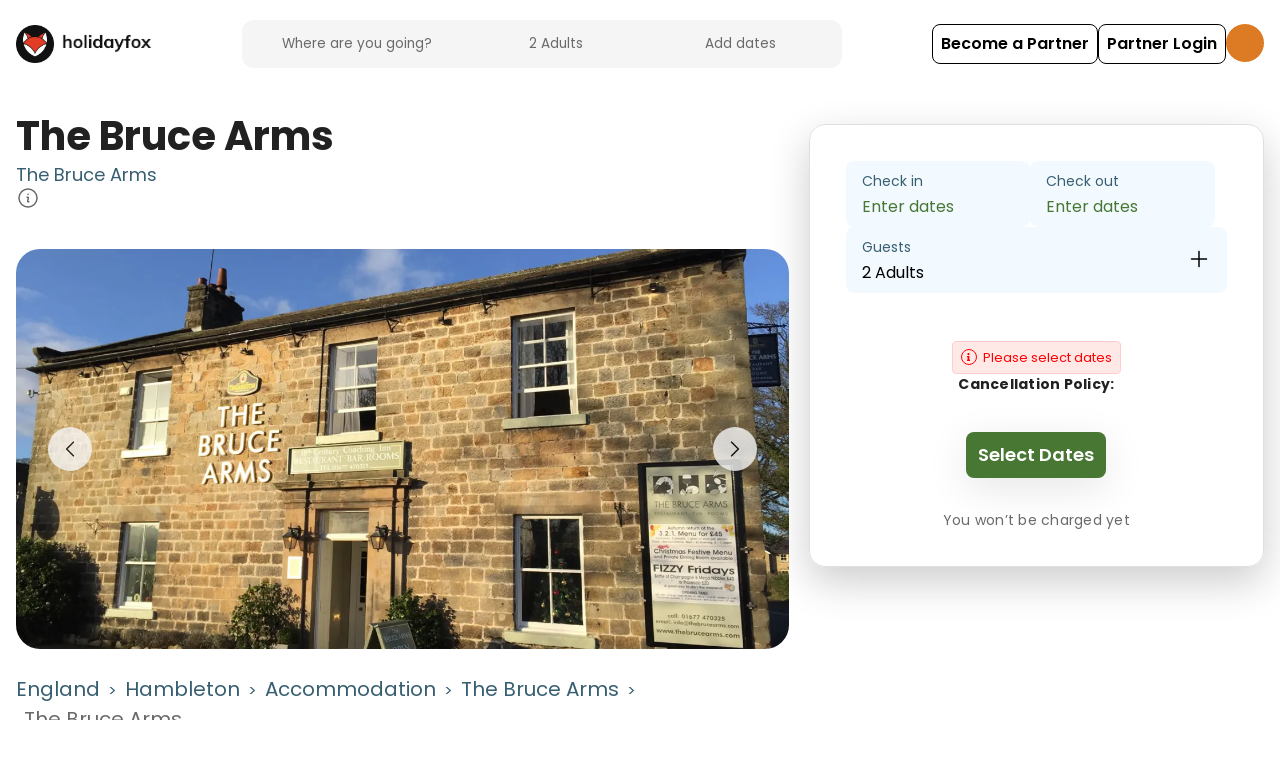

--- FILE ---
content_type: text/html; charset=utf-8
request_url: https://www.holidayfox.com/en/e/dest-nw0d7VPyuerW/the-bruce-arms/accommodations/acctype-P-lEC4jN78xD/the-bruce-arms
body_size: 39362
content:
<!DOCTYPE html><html lang="en-GB"><head><meta charSet="utf-8"/><meta name="author" content="HolidayFox"/><meta name="publisher" content="HolidayFox"/><meta name="copyright" content="HolidayFox"/><meta name="language" content="en"/><meta name="revisit-after" content="7 days"/><meta name="twitter:domain" content="holidayfox.com"/><meta name="twitter:url" content=""/><meta name="viewport" content="width=device-width, initial-scale=1"/><link rel="dns-prefetch" href="//res.cloudinary.com"/><link rel="preconnect" href="https://res.cloudinary.com" crossorigin="anonymous"/><link rel="dns-prefetch" href="//fonts.googleapis.com"/><link rel="preconnect" href="https://fonts.googleapis.com"/><title>The Bruce Arms, Ripon, Hambleton - HolidayFox</title><meta name="description" content="null Book The Bruce Arms in Ripon, Hambleton.   Best rates guaranteed with HolidayFox."/><meta name="keywords" content="The Bruce Arms, Ripon, Hambleton, accommodation, camping, glamping, holiday, booking, HolidayFox, Ripon camping, Ripon glamping, Hambleton accommodation, family accommodation, dog friendly accommodation, beach accommodation, luxury camping, glamping pods, caravan parks, holiday parks, camping sites, outdoor accommodation, UK camping, UK glamping, best camping sites, camping near me, glamping near me, accommodation booking, holiday booking, family holidays, outdoor holidays, camping holidays, glamping holidays, adventure accommodation, nature accommodation, countryside accommodation, coastal accommodation, mountain accommodation, forest accommodation, rural accommodation, camping equipment, glamping experience, camping experience, outdoor experience, nature experience, adventure experience, family experience, romantic accommodation, couples accommodation, group accommodation, large group accommodation, wedding accommodation, event accommodation, corporate accommodation, business accommodation, weekend accommodation, short break accommodation, long stay accommodation, seasonal accommodation, summer accommodation, winter accommodation, spring accommodation, autumn accommodation, holiday accommodation, vacation accommodation, staycation accommodation, UK holidays, British holidays, England holidays, Scotland holidays, Wales holidays, Northern Ireland holidays, Cornwall holidays, Devon holidays, Lake District holidays, Peak District holidays, Yorkshire holidays, Cotswolds holidays, Norfolk holidays, Suffolk holidays, Kent holidays, Sussex holidays, Hampshire holidays, Dorset holidays, Somerset holidays, Wiltshire holidays, Berkshire holidays, Oxfordshire holidays, Buckinghamshire holidays, Hertfordshire holidays, Essex holidays, Cambridgeshire holidays, Bedfordshire holidays, Northamptonshire holidays, Leicestershire holidays, Nottinghamshire holidays, Derbyshire holidays, Staffordshire holidays, Shropshire holidays, Herefordshire holidays, Worcestershire holidays, Warwickshire holidays, West Midlands holidays, East Midlands holidays, Lincolnshire holidays, Yorkshire holidays, Lancashire holidays, Cumbria holidays, Northumberland holidays, Durham holidays, Tyne and Wear holidays, North Yorkshire holidays, East Yorkshire holidays, South Yorkshire holidays, West Yorkshire holidays, Greater Manchester holidays, Merseyside holidays, Cheshire holidays, Greater London holidays, Surrey holidays, West Sussex holidays, East Sussex holidays, Kent holidays, Essex holidays, Hertfordshire holidays, Buckinghamshire holidays, Berkshire holidays, Oxfordshire holidays, Gloucestershire holidays, Wiltshire holidays, Hampshire holidays, Isle of Wight holidays, Dorset holidays, Devon holidays, Cornwall holidays, Somerset holidays, Bristol holidays, Bath holidays, Swindon holidays, Reading holidays, Slough holidays, Luton holidays, Milton Keynes holidays, Peterborough holidays, Cambridge holidays, Norwich holidays, Ipswich holidays, Colchester holidays, Chelmsford holidays, Southend-on-Sea holidays, Basildon holidays, Watford holidays, St Albans holidays, Stevenage holidays, Hemel Hempstead holidays, Aylesbury holidays, High Wycombe holidays, Maidenhead holidays, Windsor holidays, Bracknell holidays, Woking holidays, Guildford holidays, Crawley holidays, Brighton holidays, Eastbourne holidays, Hastings holidays, Maidstone holidays, Canterbury holidays, Dover holidays, Folkestone holidays, Ashford holidays, Gravesend holidays, Dartford holidays, Bromley holidays, Croydon holidays, Sutton holidays, Merton holidays, Wandsworth holidays, Lambeth holidays, Southwark holidays, Lewisham holidays, Greenwich holidays, Bexley holidays, Havering holidays, Redbridge holidays, Waltham Forest holidays, Haringey holidays, Enfield holidays, Barnet holidays, Harrow holidays, Hillingdon holidays, Ealing holidays, Brent holidays, Camden holidays, Islington holidays, Hackney holidays, Tower Hamlets holidays, Newham holidays, Barking and Dagenham holidays, City of London holidays, Westminster holidays, Kensington and Chelsea holidays, Hammersmith and Fulham holidays, Richmond upon Thames holidays, Kingston upon Thames holidays, Merton holidays, Wandsworth holidays, Lambeth holidays, Southwark holidays, Lewisham holidays, Greenwich holidays, Bexley holidays, Havering holidays, Redbridge holidays, Waltham Forest holidays, Haringey holidays, Enfield holidays, Barnet holidays, Harrow holidays, Hillingdon holidays, Ealing holidays, Brent holidays, Camden holidays, Islington holidays, Hackney holidays, Tower Hamlets holidays, Newham holidays, Barking and Dagenham holidays, City of London holidays, Westminster holidays, Kensington and Chelsea holidays, Hammersmith and Fulham holidays, Richmond upon Thames holidays, Kingston upon Thames holidays"/><meta property="og:title" content="The Bruce Arms, Ripon, Hambleton - HolidayFox"/><meta property="og:url" content=""/><meta property="og:image" content="https://res.cloudinary.com/holidayfox/w_400,c_fill,g_auto,q_auto:eco,f_auto,dpr_1.5/v1594061599/ethgmnkjgplinfsydmnq.jpg"/><meta property="og:image:alt" content="The Bruce Arms accommodation in Ripon, Hambleton"/><meta property="og:description" content="null Book The Bruce Arms in Ripon, Hambleton.   Best rates guaranteed with HolidayFox."/><meta property="og:type" content="website"/><meta property="og:site_name" content="HolidayFox"/><meta property="og:locale" content="en_GB"/><meta name="twitter:card" content="summary_large_image"/><meta name="twitter:site" content="@holidayfoxuk"/><meta name="twitter:creator" content="@holidayfoxuk"/><meta name="twitter:title" content="The Bruce Arms, Ripon, Hambleton - HolidayFox"/><meta name="twitter:description" content="null Book The Bruce Arms in Ripon, Hambleton.   Best rates guaranteed with HolidayFox."/><meta name="twitter:image" content="https://res.cloudinary.com/holidayfox/w_400,c_fill,g_auto,q_auto:eco,f_auto,dpr_1.5/v1594061599/ethgmnkjgplinfsydmnq.jpg"/><meta name="twitter:image:alt" content="The Bruce Arms accommodation in Ripon, Hambleton"/><meta name="robots" content="index, follow"/><meta name="googlebot" content="index, follow"/><meta name="bingbot" content="index, follow"/><link rel="canonical" href="https://www.holidayfox.com/en/e/dest-nw0d7VPyuerW/the-bruce-arms/accommodations/acctype-P-lEC4jN78xD/the-bruce-arms"/><script type="application/ld+json">{"@context":"https://schema.org","@type":"LodgingBusiness","name":"The Bruce Arms","url":"https://www.holidayfox.com/en/e/dest-nw0d7VPyuerW/the-bruce-arms/accommodations/acctype-P-lEC4jN78xD/the-bruce-arms","image":["https://res.cloudinary.com/holidayfox/w_900,h_900,c_limit,q_auto:eco,f_auto,dpr_1.5/v1594061599/ethgmnkjgplinfsydmnq.jpg","https://res.cloudinary.com/holidayfox/w_900,h_900,c_limit,q_auto:eco,f_auto,dpr_1.5/v1594061599/luaavsydpmou6qdg6dzt.jpg","https://res.cloudinary.com/holidayfox/w_900,h_900,c_limit,q_auto:eco,f_auto,dpr_1.5/v1594061600/ebe1a9szciydyjocrb09.jpg","https://res.cloudinary.com/holidayfox/w_900,h_900,c_limit,q_auto:eco,f_auto,dpr_1.5/v1594061599/fqlb3kxewsunbqogyjzn.jpg","https://res.cloudinary.com/holidayfox/w_900,h_900,c_limit,q_auto:eco,f_auto,dpr_1.5/v1594061601/lrwrwq8eau8rq6umkyq2.jpg"],"address":{"@type":"PostalAddress","addressLocality":"Ripon","addressRegion":"Hambleton","addressCountry":"England"},"telephone":"+441677470325","priceRange":"££","amenityFeature":[{"@type":"LocationFeatureSpecification","name":"Accessibility","value":true},{"@type":"LocationFeatureSpecification","name":"Accommodation","value":true},{"@type":"LocationFeatureSpecification","name":"parking available","value":true}],"checkinTime":"15:00","checkoutTime":"11:00","petsAllowed":false,"smokingAllowed":false,"wifiAvailable":false,"parkingAvailable":true,"sameAs":["http://www.thebrucearms.com"]}</script><script type="application/ld+json">{"@context":"https://schema.org","@type":"Product","name":"The Bruce Arms","url":"https://www.holidayfox.com/en/e/dest-nw0d7VPyuerW/the-bruce-arms/accommodations/acctype-P-lEC4jN78xD/the-bruce-arms","image":["https://res.cloudinary.com/holidayfox/w_900,h_900,c_limit,q_auto:eco,f_auto,dpr_1.5/v1594061599/ethgmnkjgplinfsydmnq.jpg","https://res.cloudinary.com/holidayfox/w_900,h_900,c_limit,q_auto:eco,f_auto,dpr_1.5/v1594061599/luaavsydpmou6qdg6dzt.jpg","https://res.cloudinary.com/holidayfox/w_900,h_900,c_limit,q_auto:eco,f_auto,dpr_1.5/v1594061600/ebe1a9szciydyjocrb09.jpg","https://res.cloudinary.com/holidayfox/w_900,h_900,c_limit,q_auto:eco,f_auto,dpr_1.5/v1594061599/fqlb3kxewsunbqogyjzn.jpg","https://res.cloudinary.com/holidayfox/w_900,h_900,c_limit,q_auto:eco,f_auto,dpr_1.5/v1594061601/lrwrwq8eau8rq6umkyq2.jpg"],"brand":{"@type":"Brand","name":"HolidayFox"},"category":"Accommodation","offers":{"@type":"Offer","price":"0","priceCurrency":"GBP","availability":"https://schema.org/InStock","validFrom":"2026-01-14T06:14:15.745Z","url":"https://www.holidayfox.com/en/e/dest-nw0d7VPyuerW/the-bruce-arms/accommodations/acctype-P-lEC4jN78xD/the-bruce-arms","seller":{"@type":"Organization","name":"HolidayFox","url":"https://www.holidayfox.com"}},"additionalProperty":[{"@type":"PropertyValue","name":"Accessibility","value":true},{"@type":"PropertyValue","name":"Accommodation","value":true},{"@type":"PropertyValue","name":"parking available","value":true}],"audience":{"@type":"Audience","audienceType":"Family, Couples, Groups"},"isRelatedTo":{"@type":"Place","name":"The Bruce Arms","address":{"@type":"PostalAddress","addressLocality":"Ripon","addressRegion":"Hambleton","addressCountry":"England"}}}</script><meta name="robots" content="index, follow, max-image-preview:large, max-snippet:-1, max-video-preview:-1"/><meta name="googlebot" content="index, follow"/><meta name="author" content="HolidayFox"/><meta name="publisher" content="HolidayFox"/><meta name="copyright" content="HolidayFox"/><meta name="language" content="en"/><meta name="revisit-after" content="7 days"/><meta property="og:title" content="The Bruce Arms, Ripon, Hambleton - HolidayFox"/><meta property="og:description" content="null Book The Bruce Arms in Ripon, Hambleton.   Best rates guaranteed with HolidayFox."/><meta property="og:url" content="https://www.holidayfox.com/en/e/dest-nw0d7VPyuerW/the-bruce-arms/accommodations/acctype-P-lEC4jN78xD/the-bruce-arms"/><meta property="og:site_name" content="HolidayFox"/><meta property="og:locale" content="en_GB"/><meta property="og:type" content="website"/><meta name="twitter:card" content="summary_large_image"/><meta name="twitter:site" content="@HolidayFox"/><meta name="twitter:creator" content="@HolidayFox"/><meta name="twitter:title" content="The Bruce Arms, Ripon, Hambleton - HolidayFox"/><meta name="twitter:description" content="null Book The Bruce Arms in Ripon, Hambleton.   Best rates guaranteed with HolidayFox."/><meta name="twitter:image" content="https://res.cloudinary.com/holidayfox/w_400,c_fill,g_auto,q_auto:eco,f_auto,dpr_1.5/v1594061599/ethgmnkjgplinfsydmnq.jpg"/><meta name="twitter:image:alt" content="The Bruce Arms accommodation in Ripon, Hambleton"/><meta name="next-head-count" content="57"/><script>dataLayer = [];</script><script>
                (function() {
                  if (typeof window !== 'undefined' && typeof window.webkit === 'undefined') {
                    window.webkit = {};
                  }
                  if (typeof window !== 'undefined' && typeof window.webkit.messageHandlers === 'undefined') {
                    window.webkit.messageHandlers = {};
                  }
                })();
              </script><script>(function(w,d,s,l,i){w[l]=w[l]||[];w[l].push({'gtm.start':
new Date().getTime(),event:'gtm.js'});var f=d.getElementsByTagName(s)[0],
j=d.createElement(s),dl=l!='dataLayer'?'&l='+l:'';j.async=true;j.src=
'https://www.googletagmanager.com/gtm.js?id='+i+dl;f.parentNode.insertBefore(j,f);
})(window,document,'script','dataLayer','GTM-PBMJLRS');</script><script id="mcjs">!function(c,h,i,m,p){m=c.createElement(h),
p=c.getElementsByTagName(h)[0],m.async=1,m.src=i,p.parentNode.insertBefore(m,p)}
(document,"script","https://chimpstatic.com/mcjs-connected/js/users/8267a43154ca8ec668490ce50/f02c853a264176e3a5cdae4ea.js");</script><link rel="icon" type="image/x-icon" href="/static/favicon-32x32.png"/><meta charSet="utf-8"/><meta http-equiv="Accept-CH" content="DPR, Viewport-Width, Width"/><meta name="robots" content="all"/><meta name="application-name" content="HolidayFox"/><meta name="apple-mobile-web-app-capable" content="yes"/><meta name="apple-mobile-web-app-status-bar-style" content="default"/><meta name="apple-mobile-web-app-title" content="HolidayFox"/><meta name="mobile-web-app-capable" content="yes"/><meta name="msapplication-TileColor" content="#ffffff"/><meta name="msapplication-tap-highlight" content="no"/><meta name="theme-color" content="#ffffff"/><link rel="manifest" href="/static/manifest.json"/><link rel="preconnect" crossorigin="true" data-href="https://fonts.googleapis.com/"/><link rel="preconnect" href="https://fonts.gstatic.com/" crossorigin="true"/><link rel="preload" href="/static/fonts/custom-icons.woff2?c81f783e20d1ef8d1d9909982d61bbdd" as="font" type="font/woff2" crossorigin="anonymous"/><link data-next-font="" rel="preconnect" href="/" crossorigin="anonymous"/><link rel="preload" href="/_next/static/css/cc271dc0002effb6.css" as="style"/><link rel="stylesheet" href="/_next/static/css/cc271dc0002effb6.css" data-n-g=""/><noscript data-n-css=""></noscript><script defer="" nomodule="" src="/_next/static/chunks/polyfills-c67a75d1b6f99dc8.js"></script><script src="/_next/static/chunks/webpack-f91461a7b3601485.js" defer=""></script><script src="/_next/static/chunks/framework-ca706bf673a13738.js" defer=""></script><script src="/_next/static/chunks/main-c453c9bd9b7cd221.js" defer=""></script><script src="/_next/static/chunks/pages/_app-2140faad065fb270.js" defer=""></script><script src="/_next/static/chunks/759-c0337ef8a4a150d7.js" defer=""></script><script src="/_next/static/chunks/pages/%5Blang%5D/e/%5Bid%5D/%5Bslug%5D/accommodations/%5BtypeId%5D/%5BtypeSlug%5D-066da6aa42423ae4.js" defer=""></script><script src="/_next/static/4BUuWdryiivInDa-Sxw-g/_buildManifest.js" defer=""></script><script src="/_next/static/4BUuWdryiivInDa-Sxw-g/_ssgManifest.js" defer=""></script><style data-styled="" data-styled-version="5.3.5">.jKxvKH{z-index:1;cursor:pointer;}/*!sc*/
.jKxvKH.jKxvKH.jKxvKH.jKxvKH.jKxvKH.jKxvKH{background-color:#ffffff;color:#062854;font-weight:500;-webkit-transition:all 0.3s;transition:all 0.3s;margin:0;display:-webkit-inline-box;display:-webkit-inline-flex;display:-ms-inline-flexbox;display:inline-flex;-webkit-align-items:center;-webkit-box-align:center;-ms-flex-align:center;align-items:center;-webkit-box-pack:center;-webkit-justify-content:center;-ms-flex-pack:center;justify-content:center;text-align:center;line-height:1.375rem;box-shadow:0px 10px 40px rgba(0,0,0,0.1);opacity:1;border:1px solid #062854;border-radius:0.5rem;padding:0.625rem;min-height:2.5rem;font-size:1rem;}/*!sc*/
.jKxvKH.jKxvKH.jKxvKH.jKxvKH.jKxvKH.jKxvKH i{height:auto;margin:0 0 0 0.25rem;opacity:1;}/*!sc*/
.jKxvKH.jKxvKH.jKxvKH.jKxvKH.jKxvKH.jKxvKH > svg{-webkit-flex:0 0 1.25rem;-ms-flex:0 0 1.25rem;flex:0 0 1.25rem;width:1.25rem;height:1.25rem;margin-left:0.25rem;}/*!sc*/
.jKxvKH.jKxvKH.jKxvKH.jKxvKH.jKxvKH.jKxvKH:hover,.jKxvKH.jKxvKH.jKxvKH.jKxvKH.jKxvKH.jKxvKH:active,.jKxvKH.jKxvKH.jKxvKH.jKxvKH.jKxvKH.jKxvKH.active{background-color:#062854;color:#ffffff;}/*!sc*/
.jKxvKH.jKxvKH.jKxvKH.jKxvKH.jKxvKH.jKxvKH:disabled{border-color:#6A6A6A;background-color:transparent;color:#6A6A6A;}/*!sc*/
.FxykJ{z-index:1;cursor:pointer;}/*!sc*/
.FxykJ.FxykJ.FxykJ.FxykJ{-webkit-tap-highlight-color:transparent;background-color:transparent;color:#F5F5F5;font-weight:500;-webkit-transition:all 0.3s;transition:all 0.3s;margin:0;display:-webkit-inline-box;display:-webkit-inline-flex;display:-ms-inline-flexbox;display:inline-flex;-webkit-align-items:center;-webkit-box-align:center;-ms-flex-align:center;align-items:center;-webkit-box-pack:center;-webkit-justify-content:center;-ms-flex-pack:center;justify-content:center;padding:0;min-height:1.25rem;font-size:0.875rem;}/*!sc*/
.FxykJ.FxykJ.FxykJ.FxykJ > svg{-webkit-flex:0 0 1.125rem;-ms-flex:0 0 1.125rem;flex:0 0 1.125rem;width:1.125rem;height:1.125rem;margin:0 0.25rem;}/*!sc*/
.FxykJ.FxykJ.FxykJ.FxykJ:active,.FxykJ.FxykJ.FxykJ.FxykJ:focus{background-color:transparent;color:#487734;}/*!sc*/
.FxykJ.FxykJ.FxykJ.FxykJ:active span,.FxykJ.FxykJ.FxykJ.FxykJ:focus span{-webkit-text-decoration:none;text-decoration:none;}/*!sc*/
.FxykJ.FxykJ.FxykJ.FxykJ:disabled{color:#F5F5F5;opacity:1 !important;border-color:#F5F5F5;}/*!sc*/
.FxykJ.FxykJ.FxykJ.FxykJ:disabled i{color:#F5F5F5;}/*!sc*/
.jgRnRH{z-index:1;cursor:pointer;}/*!sc*/
.jgRnRH.jgRnRH.jgRnRH.jgRnRH{background-color:#487734;color:#ffffff;font-weight:500;-webkit-transition:all 0.3s;transition:all 0.3s;margin:0;display:-webkit-inline-box;display:-webkit-inline-flex;display:-ms-inline-flexbox;display:inline-flex;-webkit-align-items:center;-webkit-box-align:center;-ms-flex-align:center;align-items:center;-webkit-box-pack:center;-webkit-justify-content:center;-ms-flex-pack:center;justify-content:center;text-align:center;line-height:1.375rem;opacity:1;box-shadow:0px 10px 40px rgba(0,0,0,0.1);border-radius:0.5rem;padding:0.625rem;min-height:2.5rem;font-size:1rem;-webkit-undefined;-ms-flex-undefined;undefined;}/*!sc*/
.jgRnRH.jgRnRH.jgRnRH.jgRnRH i{height:auto;margin:0 0 0 0.5rem;opacity:1;}/*!sc*/
.jgRnRH.jgRnRH.jgRnRH.jgRnRH > svg{-webkit-flex:0 0 1.25rem;-ms-flex:0 0 1.25rem;flex:0 0 1.25rem;width:1.25rem;height:1.25rem;margin-left:0.25rem;}/*!sc*/
.jgRnRH.jgRnRH.jgRnRH.jgRnRH:active,.jgRnRH.jgRnRH.jgRnRH.jgRnRH:focus{background-color:#487734;color:#ffffff;}/*!sc*/
.jgRnRH.jgRnRH.jgRnRH.jgRnRH:disabled{border-color:#B7B7B7;background-color:#B7B7B7;}/*!sc*/
data-styled.g12[id="sc-ec7ae23-0"]{content:"jKxvKH,FxykJ,jgRnRH,"}/*!sc*/
.jUNbhr{line-height:1em;vertical-align:top;display:inline-block;}/*!sc*/
.jUNbhr > svg{height:1.375rem;width:1.375rem;cursor:auto;display:block;}/*!sc*/
data-styled.g13[id="sc-2b56bb1a-0"]{content:"jUNbhr,"}/*!sc*/
.joCszB.joCszB.joCszB.joCszB{margin:2rem 0;}/*!sc*/
data-styled.g16[id="sc-47edb778-0"]{content:"joCszB,"}/*!sc*/
.ipVBrT.ipVBrT.ipVBrT{margin-top:-10px;margin-bottom:-10px;margin-left:-10px;margin-right:-10px;}/*!sc*/
.ipVBrT.ipVBrT.ipVBrT.ui.stackable.grid{margin-left:-10px !important;margin-right:-10px !important;}/*!sc*/
@media print{.ipVBrT.ipVBrT.ipVBrT{display:block;}}/*!sc*/
data-styled.g17[id="sc-78b6f625-0"]{content:"ipVBrT,"}/*!sc*/
.ewrkm.ewrkm.ewrkm.ewrkm.ewrkm{padding-left:10px;padding-right:10px;}/*!sc*/
@media only screen and (max-width:767px){.ewrkm.ewrkm.ewrkm.ewrkm.ewrkm{padding-top:10px;padding-bottom:10px;}}/*!sc*/
@media print{.ewrkm.ewrkm.ewrkm.ewrkm.ewrkm{display:block;}}/*!sc*/
data-styled.g19[id="sc-78b6f625-2"]{content:"ewrkm,"}/*!sc*/
.goePnA{font-weight:700;}/*!sc*/
data-styled.g20[id="sc-29a1a2b4-0"]{content:"goePnA,"}/*!sc*/
.gAqTFb{white-space:pre-wrap;}/*!sc*/
@media only screen and (max-width:767px){.gAqTFb{font-size:1rem;}}/*!sc*/
data-styled.g28[id="sc-d7d18274-0"]{content:"gAqTFb,"}/*!sc*/
.hedOpE{width:100%;height:500px;}/*!sc*/
@media only screen and (max-width:767px){.hedOpE{height:360px;}}/*!sc*/
data-styled.g46[id="sc-8851d7b5-0"]{content:"hedOpE,"}/*!sc*/
@font-face{font-family:"custom-icons";src:url("/static/fonts/custom-icons.eot?#iefix") format("embedded-opentype"), url("/static/fonts/custom-icons.woff2") format("woff2"), url("/static/fonts/custom-icons.woff") format("woff"), url("/static/fonts/custom-icons.ttf") format("truetype"), url("/static/fonts/custom-icons.svg#custom-icons") format("svg");font-display:swap;}/*!sc*/
html{line-height:1.15;-webkit-text-size-adjust:100%;}/*!sc*/
body{margin:0;}/*!sc*/
h1{font-size:2em;margin:0.67em 0;}/*!sc*/
hr{box-sizing:content-box;height:0;overflow:visible;}/*!sc*/
pre{font-family:monospace,monospace;font-size:1em;}/*!sc*/
a{background-color:transparent;}/*!sc*/
abbr[title]{border-bottom:none;-webkit-text-decoration:underline;text-decoration:underline;-webkit-text-decoration:underline dotted;text-decoration:underline dotted;}/*!sc*/
b,strong{font-weight:bolder;}/*!sc*/
code,kbd,samp{font-family:monospace,monospace;font-size:1em;}/*!sc*/
small{font-size:80%;}/*!sc*/
sub,sup{font-size:75%;line-height:0;position:relative;vertical-align:baseline;}/*!sc*/
sub{bottom:-0.25em;}/*!sc*/
sup{top:-0.5em;}/*!sc*/
img{border-style:none;}/*!sc*/
button,input,optgroup,select,textarea{font-family:inherit;font-size:100%;line-height:1.15;margin:0;}/*!sc*/
button,input{overflow:visible;}/*!sc*/
button,select{text-transform:none;}/*!sc*/
button,[type="button"],[type="reset"],[type="submit"]{-webkit-appearance:button;}/*!sc*/
button::-moz-focus-inner,[type="button"]::-moz-focus-inner,[type="reset"]::-moz-focus-inner,[type="submit"]::-moz-focus-inner{border-style:none;padding:0;}/*!sc*/
button:-moz-focusring,[type="button"]:-moz-focusring,[type="reset"]:-moz-focusring,[type="submit"]:-moz-focusring{outline:1px dotted ButtonText;}/*!sc*/
fieldset{padding:0.35em 0.75em 0.625em;}/*!sc*/
legend{box-sizing:border-box;color:inherit;display:table;max-width:100%;padding:0;white-space:normal;}/*!sc*/
progress{vertical-align:baseline;}/*!sc*/
textarea{overflow:auto;}/*!sc*/
[type="checkbox"],[type="radio"]{box-sizing:border-box;padding:0;}/*!sc*/
[type="number"]::-webkit-inner-spin-button,[type="number"]::-webkit-outer-spin-button{height:auto;}/*!sc*/
[type="search"]{-webkit-appearance:textfield;outline-offset:-2px;}/*!sc*/
[type="search"]::-webkit-search-decoration{-webkit-appearance:none;}/*!sc*/
::-webkit-file-upload-button{-webkit-appearance:button;font:inherit;}/*!sc*/
details{display:block;}/*!sc*/
summary{display:list-item;}/*!sc*/
template{display:none;}/*!sc*/
[hidden]{display:none;}/*!sc*/
html{box-sizing:border-box;font-size:16px !important;}/*!sc*/
body{background:#ffffff;font-family:Poppins,Helvetica,sans-serif;font-size:1.125rem;}/*!sc*/
#__next{min-height:100vh;height:1px;display:-webkit-box;display:-webkit-flex;display:-ms-flexbox;display:flex;-webkit-flex-direction:column;-ms-flex-direction:column;flex-direction:column;-webkit-font-smoothing:antialiased;-moz-osx-font-smoothing:grayscale;}/*!sc*/
*,*:before,*:after{box-sizing:inherit;}/*!sc*/
strong{font-weight:700;}/*!sc*/
a{-webkit-text-decoration:none;text-decoration:none;}/*!sc*/
h1,h2,h3,h4,h5,h6{font-family:Poppins,Helvetica,sans-serif;margin:0.64em 0;}/*!sc*/
.ui{font-family:Poppins,Helvetica,sans-serif!important;}/*!sc*/
.icon-24-hour-ventilation::after{content:"\f101";}/*!sc*/
.icon-48-hour-ventilation::after{content:"\f102";}/*!sc*/
.icon-72-hour-ventilation::after{content:"\f103";}/*!sc*/
.icon-airplane::after{content:"\f104";}/*!sc*/
.icon-airport_shuttle::after{content:"\f105";}/*!sc*/
.icon-apartment::after{content:"\f106";}/*!sc*/
.icon-ARCC_custom::after{content:"\f107";}/*!sc*/
.icon-awning::after{content:"\f1b1";}/*!sc*/
.icon-b_b_custom::after{content:"\f108";}/*!sc*/
.icon-baby-and-child-cutlery-and-crockery::after{content:"\f109";}/*!sc*/
.icon-baby-change::after{content:"\f10a";}/*!sc*/
.icon-baby-feed-station::after{content:"\f10b";}/*!sc*/
.icon-baby-monitor::after{content:"\f10c";}/*!sc*/
.icon-bar::after{content:"\f10d";}/*!sc*/
.icon-bath-toys::after{content:"\f10e";}/*!sc*/
.icon-BCC_custom::after{content:"\f10f";}/*!sc*/
.icon-bday-celebration::after{content:"\f110";}/*!sc*/
.icon-bean-bag_custom::after{content:"\f111";}/*!sc*/
.icon-bed::after{content:"\f112";}/*!sc*/
.icon-bedding::after{content:"\f113";}/*!sc*/
.icon-bedroom::after{content:"\f114";}/*!sc*/
.icon-beer::after{content:"\f115";}/*!sc*/
.icon-board-games::after{content:"\f116";}/*!sc*/
.icon-boat::after{content:"\f117";}/*!sc*/
.icon-booster-seat::after{content:"\f118";}/*!sc*/
.icon-bungalow::after{content:"\f119";}/*!sc*/
.icon-bus::after{content:"\f11a";}/*!sc*/
.icon-cabin::after{content:"\f11b";}/*!sc*/
.icon-CACC_custom::after{content:"\f11c";}/*!sc*/
.icon-cafe::after{content:"\f11d";}/*!sc*/
.icon-CAMC_custom::after{content:"\f11e";}/*!sc*/
.icon-campervan::after{content:"\f11f";}/*!sc*/
.icon-canoe::after{content:"\f120";}/*!sc*/
.icon-car-parking-on-pitch::after{content:"\f121";}/*!sc*/
.icon-caravan::after{content:"\f122";}/*!sc*/
.icon-castle_custom::after{content:"\f123";}/*!sc*/
.icon-castle::after{content:"\f124";}/*!sc*/
.icon-cd-or-hifi::after{content:"\f125";}/*!sc*/
.icon-chalet::after{content:"\f126";}/*!sc*/
.icon-changing-mat::after{content:"\f127";}/*!sc*/
.icon-charcoal_custom::after{content:"\f128";}/*!sc*/
.icon-child-toilet-seat::after{content:"\f129";}/*!sc*/
.icon-childrens-books-and-toys::after{content:"\f12a";}/*!sc*/
.icon-church::after{content:"\f12b";}/*!sc*/
.icon-coffee::after{content:"\f12c";}/*!sc*/
.icon-cooking-equipment_custom::after{content:"\f12d";}/*!sc*/
.icon-cooking::after{content:"\f12e";}/*!sc*/
.icon-cot_custom::after{content:"\f12f";}/*!sc*/
.icon-cot-linen::after{content:"\f130";}/*!sc*/
.icon-cot::after{content:"\f131";}/*!sc*/
.icon-country-house::after{content:"\f132";}/*!sc*/
.icon-crafts::after{content:"\f133";}/*!sc*/
.icon-dairy-free::after{content:"\f134";}/*!sc*/
.icon-day-fishing::after{content:"\f135";}/*!sc*/
.icon-deep-clean::after{content:"\f136";}/*!sc*/
.icon-dessert::after{content:"\f137";}/*!sc*/
.icon-dining-room::after{content:"\f138";}/*!sc*/
.icon-disabled-bathroom::after{content:"\f139";}/*!sc*/
.icon-disabled-toilets::after{content:"\f13a";}/*!sc*/
.icon-dishwasher_custom::after{content:"\f13b";}/*!sc*/
.icon-distance-markers-in-shared-facilities::after{content:"\f13c";}/*!sc*/
.icon-DofE_custom::after{content:"\f13d";}/*!sc*/
.icon-dog::after{content:"\f13e";}/*!sc*/
.icon-dome_custom::after{content:"\f13f";}/*!sc*/
.icon-dome-house_custom::after{content:"\f140";}/*!sc*/
.icon-dome-house::after{content:"\f141";}/*!sc*/
.icon-dorm-room::after{content:"\f142";}/*!sc*/
.icon-dvd::after{content:"\f143";}/*!sc*/
.icon-earth-house_custom::after{content:"\f144";}/*!sc*/
.icon-essentials::after{content:"\f145";}/*!sc*/
.icon-extra-toilet-shower-facilities-available::after{content:"\f146";}/*!sc*/
.icon-farm-stay::after{content:"\f147";}/*!sc*/
.icon-FCC_custom::after{content:"\f148";}/*!sc*/
.icon-firelighter_custom::after{content:"\f149";}/*!sc*/
.icon-fireplace::after{content:"\f14a";}/*!sc*/
.icon-firewood_custom::after{content:"\f14b";}/*!sc*/
.icon-fish::after{content:"\f14c";}/*!sc*/
.icon-food::after{content:"\f14d";}/*!sc*/
.icon-forest::after{content:"\f14e";}/*!sc*/
.icon-garden::after{content:"\f14f";}/*!sc*/
.icon-gas-cylinder_custom::after{content:"\f150";}/*!sc*/
.icon-gazebo::after{content:"\f1af";}/*!sc*/
.icon-GCC_custom::after{content:"\f151";}/*!sc*/
.icon-geodome_custom::after{content:"\f152";}/*!sc*/
.icon-glamping_custom::after{content:"\f153";}/*!sc*/
.icon-glamping-pod::after{content:"\f154";}/*!sc*/
.icon-gym::after{content:"\f155";}/*!sc*/
.icon-hairdryer_custom::after{content:"\f156";}/*!sc*/
.icon-hammock_custom::after{content:"\f157";}/*!sc*/
.icon-hand-sanitising-stations::after{content:"\f158";}/*!sc*/
.icon-HCC_custom::after{content:"\f159";}/*!sc*/
.icon-high-chair::after{content:"\f15a";}/*!sc*/
.icon-hiking::after{content:"\f15b";}/*!sc*/
.icon-historic-house::after{content:"\f15c";}/*!sc*/
.icon-hob_custom::after{content:"\f15d";}/*!sc*/
.icon-holiday-adventure::after{content:"\f15e";}/*!sc*/
.icon-holiday-park::after{content:"\f15f";}/*!sc*/
.icon-holiday-stay::after{content:"\f160";}/*!sc*/
.icon-hot_tub::after{content:"\f161";}/*!sc*/
.icon-hotel::after{content:"\f162";}/*!sc*/
.icon-housboat_custom::after{content:"\f163";}/*!sc*/
.icon-house::after{content:"\f164";}/*!sc*/
.icon-hut_custom::after{content:"\f165";}/*!sc*/
.icon-hut::after{content:"\f166";}/*!sc*/
.icon-ICA_custom::after{content:"\f167";}/*!sc*/
.icon-ICCC_custom::after{content:"\f168";}/*!sc*/
.icon-indoor-play-area::after{content:"\f169";}/*!sc*/
.icon-indoor-swimming-pool::after{content:"\f16a";}/*!sc*/
.icon-info::after{content:"\f16b";}/*!sc*/
.icon-iron::after{content:"\f16c";}/*!sc*/
.icon-jacuzzi::after{content:"\f16d";}/*!sc*/
.icon-kayak::after{content:"\f16e";}/*!sc*/
.icon-kettle_custom::after{content:"\f16f";}/*!sc*/
.icon-kitchen::after{content:"\f170";}/*!sc*/
.icon-lake-house::after{content:"\f171";}/*!sc*/
.icon-lake::after{content:"\f172";}/*!sc*/
.icon-lighthouse_custom::after{content:"\f173";}/*!sc*/
.icon-linen_custom::after{content:"\f174";}/*!sc*/
.icon-living-room::after{content:"\f175";}/*!sc*/
.icon-loft_custom::after{content:"\f176";}/*!sc*/
.icon-masks-and-gloves-available::after{content:"\f177";}/*!sc*/
.icon-MCC_custom::after{content:"\f178";}/*!sc*/
.icon-more-frequent-emptying-of-bins::after{content:"\f179";}/*!sc*/
.icon-motorhome_custom::after{content:"\f17a";}/*!sc*/
.icon-motorhome::after{content:"\f17b";}/*!sc*/
.icon-nature::after{content:"\f17c";}/*!sc*/
.icon-night-fishing::after{content:"\f17d";}/*!sc*/
.icon-night-light::after{content:"\f17e";}/*!sc*/
.icon-no-cash-accepted-on-site::after{content:"\f17f";}/*!sc*/
.icon-non-slip-mat::after{content:"\f180";}/*!sc*/
.icon-other::after{content:"\f181";}/*!sc*/
.icon-outdoor-swimming-pool::after{content:"\f182";}/*!sc*/
.icon-paddle::after{content:"\f183";}/*!sc*/
.icon-parking::after{content:"\f184";}/*!sc*/
.icon-pet-dog::after{content:"\f185";}/*!sc*/
.icon-piano::after{content:"\f186";}/*!sc*/
.icon-picnic-bench_custom::after{content:"\f187";}/*!sc*/
.icon-picnic::after{content:"\f188";}/*!sc*/
.icon-pitch::after{content:"\f189";}/*!sc*/
.icon-potty::after{content:"\f18a";}/*!sc*/
.icon-pup-tent::after{content:"\f1b0";}/*!sc*/
.icon-pushchair::after{content:"\f18b";}/*!sc*/
.icon-recycle_custom::after{content:"\f18c";}/*!sc*/
.icon-reduced-capacity::after{content:"\f18d";}/*!sc*/
.icon-restaurant::after{content:"\f18e";}/*!sc*/
.icon-retired::after{content:"\f18f";}/*!sc*/
.icon-rv_hookup::after{content:"\f190";}/*!sc*/
.icon-shampoo-and-conditioner::after{content:"\f191";}/*!sc*/
.icon-shared-spaces-daily-deep-cleaning::after{content:"\f192";}/*!sc*/
.icon-shared-spaces-more-frequent-cleaning::after{content:"\f193";}/*!sc*/
.icon-staggered-check-in::after{content:"\f194";}/*!sc*/
.icon-stair-gates::after{content:"\f195";}/*!sc*/
.icon-static-home::after{content:"\f196";}/*!sc*/
.icon-step-free-bathroom::after{content:"\f197";}/*!sc*/
.icon-step-free-bedroom::after{content:"\f198";}/*!sc*/
.icon-step-free-entrance::after{content:"\f199";}/*!sc*/
.icon-steriliser_custom::after{content:"\f19a";}/*!sc*/
.icon-sup::after{content:"\f19b";}/*!sc*/
.icon-table-and-chair_custom::after{content:"\f19c";}/*!sc*/
.icon-tea::after{content:"\f19d";}/*!sc*/
.icon-tent::after{content:"\f19e";}/*!sc*/
.icon-thatched-cottage::after{content:"\f19f";}/*!sc*/
.icon-townhouse::after{content:"\f1a0";}/*!sc*/
.icon-train::after{content:"\f1a1";}/*!sc*/
.icon-tv::after{content:"\f1a2";}/*!sc*/
.icon-twin_axle_vehicle_custom::after{content:"\f1a3";}/*!sc*/
.icon-twin-axle-vehicle::after{content:"\f1a4";}/*!sc*/
.icon-villa::after{content:"\f1a5";}/*!sc*/
.icon-visit-britain-accreditation_custom::after{content:"\f1a6";}/*!sc*/
.icon-walking::after{content:"\f1a7";}/*!sc*/
.icon-washing-machine::after{content:"\f1a8";}/*!sc*/
.icon-water-hookup_custom::after{content:"\f1a9";}/*!sc*/
.icon-wheelchair-friendly::after{content:"\f1aa";}/*!sc*/
.icon-wifi::after{content:"\f1ab";}/*!sc*/
.icon-wilderness::after{content:"\f1ac";}/*!sc*/
.icon-wine::after{content:"\f1ad";}/*!sc*/
.icon-woodland::after{content:"\f1ae";}/*!sc*/
data-styled.g244[id="sc-global-sXYbY1"]{content:"sc-global-sXYbY1,"}/*!sc*/
@media only screen and (max-width:767px){.jDpHmI{font-size:1rem;}}/*!sc*/
data-styled.g245[id="sc-ff71d4bd-0"]{content:"jDpHmI,"}/*!sc*/
.lkbATr .swiper{padding:5rem 0.5rem 1rem;position:relative;margin-top:-5rem;}/*!sc*/
.lkbATr .swiper-slide{height:auto;box-shadow:0px 0px 10px rgba(0,0,0,0.15);}/*!sc*/
data-styled.g305[id="sc-7d2769ea-0"]{content:"lkbATr,"}/*!sc*/
.bMxAgx{color:#000000;background-color:#F5F5F5;width:2.75rem;height:2.75rem;border-radius:50%;cursor:pointer;display:-webkit-inline-box !important;display:-webkit-inline-flex !important;display:-ms-inline-flexbox !important;display:inline-flex !important;-webkit-box-pack:center;-webkit-justify-content:center;-ms-flex-pack:center;justify-content:center;-webkit-align-items:center;-webkit-box-align:center;-ms-flex-align:center;align-items:center;position:absolute;top:1rem;}/*!sc*/
.bMxAgx > svg{cursor:pointer;}/*!sc*/
@media only screen and (max-width:767px){.bMxAgx{top:-3rem;width:2.25rem;height:2.25rem;}}/*!sc*/
data-styled.g306[id="sc-7d2769ea-1"]{content:"bMxAgx,"}/*!sc*/
.edcYkR{right:3.6875rem;}/*!sc*/
data-styled.g307[id="sc-7d2769ea-2"]{content:"edcYkR,"}/*!sc*/
.Szqtm{right:0;}/*!sc*/
data-styled.g308[id="sc-7d2769ea-3"]{content:"Szqtm,"}/*!sc*/
.gfmyKx{padding:1rem 0;width:100%;overflow-x:auto;padding-left:0.75rem;border:none;}/*!sc*/
data-styled.g485[id="sc-48b89d02-0"]{content:"gfmyKx,"}/*!sc*/
.ehLslX{display:-webkit-box;display:-webkit-flex;display:-ms-flexbox;display:flex;gap:1rem;-webkit-flex-wrap:nowrap;-ms-flex-wrap:nowrap;flex-wrap:nowrap;width:100%;}/*!sc*/
data-styled.g486[id="sc-48b89d02-1"]{content:"ehLslX,"}/*!sc*/
.cLGtHl{width:120px;padding:1rem;display:-webkit-box;display:-webkit-flex;display:-ms-flexbox;display:flex;-webkit-align-items:center;-webkit-box-align:center;-ms-flex-align:center;align-items:center;-webkit-flex-direction:column;-ms-flex-direction:column;flex-direction:column;box-shadow:0px 3px 8px rgba(0,0,0,0.15);border-radius:0.75rem;background:#ffffff;}/*!sc*/
data-styled.g487[id="sc-48b89d02-2"]{content:"cLGtHl,"}/*!sc*/
.cvsihE{font-size:0.9rem;margin-bottom:0.75rem;}/*!sc*/
data-styled.g488[id="sc-48b89d02-3"]{content:"cvsihE,"}/*!sc*/
.coDOJu{width:40px;}/*!sc*/
data-styled.g489[id="sc-48b89d02-4"]{content:"coDOJu,"}/*!sc*/
.fa-DNDX{margin-top:0.75rem;}/*!sc*/
data-styled.g490[id="sc-48b89d02-5"]{content:"fa-DNDX,"}/*!sc*/
.htfRGU{color:#B7B7B7;font-size:1.2rem;font-weight:500;}/*!sc*/
data-styled.g491[id="sc-48b89d02-6"]{content:"htfRGU,"}/*!sc*/
.iRBKuJ{color:#EFC977;font-size:1.2rem;font-weight:500;}/*!sc*/
data-styled.g492[id="sc-48b89d02-7"]{content:"iRBKuJ,"}/*!sc*/
.gBZXoz{font-size:14px;font-weight:600;color:#6a6a6a;margin-bottom:0;}/*!sc*/
data-styled.g601[id="sc-d5b723c-0"]{content:"gBZXoz,"}/*!sc*/
.bMVmiQ{font-size:14px;font-weight:700;color:white;-webkit-text-decoration:underline;text-decoration:underline;}/*!sc*/
data-styled.g602[id="sc-d5b723c-1"]{content:"bMVmiQ,"}/*!sc*/
.bSxDIv{position:fixed;bottom:0;left:0;z-index:10;background-color:#000000;width:100%;padding:1rem;display:none;}/*!sc*/
@media only screen and (max-width:1023px){.bSxDIv{display:block;}}/*!sc*/
data-styled.g603[id="sc-d5b723c-2"]{content:"bSxDIv,"}/*!sc*/
.gtSnXe{display:-webkit-box;display:-webkit-flex;display:-ms-flexbox;display:flex;-webkit-flex-direction:row;-ms-flex-direction:row;flex-direction:row;-webkit-align-items:center;-webkit-box-align:center;-ms-flex-align:center;align-items:center;margin:0 auto;max-width:1366px;}/*!sc*/
data-styled.g604[id="sc-d5b723c-3"]{content:"gtSnXe,"}/*!sc*/
.dgPNEV{-webkit-flex:1;-ms-flex:1;flex:1;display:-webkit-box;display:-webkit-flex;display:-ms-flexbox;display:flex;-webkit-flex-direction:column;-ms-flex-direction:column;flex-direction:column;}/*!sc*/
data-styled.g605[id="sc-d5b723c-4"]{content:"dgPNEV,"}/*!sc*/
.iwduNm.iwduNm.iwduNm.iwduNm.iwduNm.iwduNm{margin-top:0;}/*!sc*/
data-styled.g608[id="sc-d5b723c-7"]{content:"iwduNm,"}/*!sc*/
.hMXiuw{-webkit-flex:1;-ms-flex:1;flex:1;-webkit-flex-direction:row;-ms-flex-direction:row;flex-direction:row;-webkit-align-items:center;-webkit-box-align:center;-ms-flex-align:center;align-items:center;-webkit-box-pack:end;-webkit-justify-content:flex-end;-ms-flex-pack:end;justify-content:flex-end;color:#ffffff;display:-webkit-box;display:-webkit-flex;display:-ms-flexbox;display:flex;gap:10px;}/*!sc*/
.hMXiuw a:link,.hMXiuw a:hover,.hMXiuw a:visited{color:#ffffff;-webkit-text-decoration:none;text-decoration:none;}/*!sc*/
data-styled.g740[id="sc-13eb501c-0"]{content:"hMXiuw,"}/*!sc*/
.caPxeK.caPxeK.caPxeK.caPxeK.caPxeK.caPxeK.caPxeK{background-color:transparent;padding:0.5rem 0.5rem;-webkit-transition:0.1s;transition:0.1s;color:#000000;border:1px solid #000000;font-weight:600;cursor:pointer;box-shadow:none;display:-webkit-inline-box;display:-webkit-inline-flex;display:-ms-inline-flexbox;display:inline-flex;width:-webkit-max-content;width:-moz-max-content;width:max-content;}/*!sc*/
@media only screen and (max-width:1023px){.caPxeK.caPxeK.caPxeK.caPxeK.caPxeK.caPxeK.caPxeK{font-size:0.9rem;}}/*!sc*/
.caPxeK.caPxeK.caPxeK.caPxeK.caPxeK.caPxeK.caPxeK:hover{background-color:#487734!important;color:#ffffff!important;border-color:#487734!important;}/*!sc*/
data-styled.g741[id="sc-13eb501c-1"]{content:"caPxeK,"}/*!sc*/
.dYimuq{background-color:#DD7B25;border-radius:50%;width:38px;height:38px;color:#ffffff;border:none;display:-webkit-box;display:-webkit-flex;display:-ms-flexbox;display:flex;-webkit-align-items:center;-webkit-box-align:center;-ms-flex-align:center;align-items:center;cursor:pointer;-webkit-box-pack:center;-webkit-justify-content:center;-ms-flex-pack:center;justify-content:center;}/*!sc*/
.dYimuq svg{cursor:pointer;}/*!sc*/
data-styled.g743[id="sc-39c8343c-0"]{content:"dYimuq,"}/*!sc*/
.btmxmQ{display:-webkit-box;display:-webkit-flex;display:-ms-flexbox;display:flex;gap:10px;}/*!sc*/
data-styled.g745[id="sc-39c8343c-2"]{content:"btmxmQ,"}/*!sc*/
.frDHXQ{position:fixed;top:0;left:0;z-index:99;padding:1.2rem 1rem;width:100%;-webkit-transition:0.3s;transition:0.3s;background-color:#ffffff;height:87px;display:-webkit-box;display:-webkit-flex;display:-ms-flexbox;display:flex;-webkit-flex-direction:column;-ms-flex-direction:column;flex-direction:column;-webkit-box-pack:center;-webkit-justify-content:center;-ms-flex-pack:center;justify-content:center;}/*!sc*/
data-styled.g746[id="sc-ec602dd8-0"]{content:"frDHXQ,"}/*!sc*/
.ksxriE{width:100%;display:-webkit-box;display:-webkit-flex;display:-ms-flexbox;display:flex;-webkit-flex-direction:row;-ms-flex-direction:row;flex-direction:row;-webkit-align-items:center;-webkit-box-align:center;-ms-flex-align:center;align-items:center;-webkit-box-pack:justify;-webkit-justify-content:space-between;-ms-flex-pack:justify;justify-content:space-between;margin:0 auto;gap:0.75rem;}/*!sc*/
@media only screen and (min-width:1024px){.ksxriE{gap:1rem;max-width:1366px;}}/*!sc*/
data-styled.g747[id="sc-ec602dd8-1"]{content:"ksxriE,"}/*!sc*/
.elpmhb{height:38px;width:38px;}/*!sc*/
data-styled.g748[id="sc-ec602dd8-2"]{content:"elpmhb,"}/*!sc*/
.ktTyJh{width:90px;margin-left:0.5rem;}/*!sc*/
@media only screen and (max-width:767px){.ktTyJh{display:none;}}/*!sc*/
data-styled.g749[id="sc-ec602dd8-3"]{content:"ktTyJh,"}/*!sc*/
.gUnnWc{display:-webkit-box;display:-webkit-flex;display:-ms-flexbox;display:flex;-webkit-align-items:center;-webkit-box-align:center;-ms-flex-align:center;align-items:center;}/*!sc*/
data-styled.g750[id="sc-ec602dd8-4"]{content:"gUnnWc,"}/*!sc*/
@media only screen and (max-width:767px){.eRuFjH{width:auto;}}/*!sc*/
data-styled.g751[id="sc-ec602dd8-5"]{content:"eRuFjH,"}/*!sc*/
.czIfNc{width:1366px;max-width:100%;margin:0 auto;padding:0 1rem;}/*!sc*/
data-styled.g752[id="sc-6c48b3c-0"]{content:"czIfNc,"}/*!sc*/
.iIXINo{background-color:#D6E8FF;padding:1rem;border-radius:10px;width:auto;height:auto;-webkit-align-items:center;-webkit-box-align:center;-ms-flex-align:center;align-items:center;-webkit-box-pack:center;-webkit-justify-content:center;-ms-flex-pack:center;justify-content:center;}/*!sc*/
data-styled.g842[id="sc-5df8a03e-1"]{content:"iIXINo,"}/*!sc*/
.duoOTA{display:-webkit-box;display:-webkit-flex;display:-ms-flexbox;display:flex;-webkit-flex-direction:column;-ms-flex-direction:column;flex-direction:column;}/*!sc*/
@media only screen and (max-width:767px){.duoOTA{-webkit-flex-direction:column-reverse;-ms-flex-direction:column-reverse;flex-direction:column-reverse;}}/*!sc*/
data-styled.g851[id="sc-8416a8ce-0"]{content:"duoOTA,"}/*!sc*/
.hxdXxu{cursor:pointer;display:-webkit-box;display:-webkit-flex;display:-ms-flexbox;display:flex;gap:15px;padding:5px;}/*!sc*/
data-styled.g898[id="sc-6a7ec89a-0"]{content:"hxdXxu,"}/*!sc*/
.fmqnRO{height:9.375rem;-webkit-transition:height linear 0.3s;transition:height linear 0.3s;overflow:hidden;background-blend-mode:multiply;-webkit-mask-image:linear-gradient( 180deg, rgba(255,255,255,1) 0%, rgba(255,255,255,1) 10%, rgba(255,255,255,0) 100% );mask-image:linear-gradient( 180deg, rgba(255,255,255,1) 0%, rgba(255,255,255,1) 10%, rgba(255,255,255,0) 100% );}/*!sc*/
data-styled.g913[id="sc-6d415ba1-0"]{content:"fmqnRO,"}/*!sc*/
.cXWFFp.cXWFFp.cXWFFp.cXWFFp.cXWFFp.cXWFFp.cXWFFp{font-size:1.125rem;color:#385F71;font-weight:500;}/*!sc*/
data-styled.g914[id="sc-6d415ba1-1"]{content:"cXWFFp,"}/*!sc*/
.cClCHF{margin-top:0.75rem;display:-webkit-box;display:-webkit-flex;display:-ms-flexbox;display:flex;-webkit-align-items:center;-webkit-box-align:center;-ms-flex-align:center;align-items:center;}/*!sc*/
data-styled.g915[id="sc-6d415ba1-2"]{content:"cClCHF,"}/*!sc*/
.gYlbhV.gYlbhV.gYlbhV.gYlbhV{font-size:1.25rem;font-weight:500;margin:0;}/*!sc*/
@media only screen and (max-width:767px){.gYlbhV.gYlbhV.gYlbhV.gYlbhV{font-size:0.875rem;}}/*!sc*/
data-styled.g916[id="sc-65fa72a9-0"]{content:"gYlbhV,"}/*!sc*/
.esmEIf.esmEIf.esmEIf.esmEIf{font-size:1rem;font-weight:400;color:#062854;margin:0;}/*!sc*/
@media only screen and (max-width:767px){.esmEIf.esmEIf.esmEIf.esmEIf{font-size:0.75rem;}}/*!sc*/
data-styled.g917[id="sc-65fa72a9-1"]{content:"esmEIf,"}/*!sc*/
.fkRviZ{display:-webkit-box;display:-webkit-flex;display:-ms-flexbox;display:flex;-webkit-flex-direction:column;-ms-flex-direction:column;flex-direction:column;gap:5px;}/*!sc*/
data-styled.g918[id="sc-65fa72a9-2"]{content:"fkRviZ,"}/*!sc*/
.eCCHOq{width:64px;height:64px;background-color:blue;border-radius:50%;position:relative;}/*!sc*/
data-styled.g919[id="sc-65fa72a9-3"]{content:"eCCHOq,"}/*!sc*/
.iElXgU{display:-webkit-box;display:-webkit-flex;display:-ms-flexbox;display:flex;-webkit-flex-direction:row;-ms-flex-direction:row;flex-direction:row;-webkit-align-items:center;-webkit-box-align:center;-ms-flex-align:center;align-items:center;gap:10px;margin-bottom:20px;}/*!sc*/
data-styled.g920[id="sc-65fa72a9-4"]{content:"iElXgU,"}/*!sc*/
.hpfRZc{width:100%;height:100%;border-radius:50%;object-fit:cover;}/*!sc*/
data-styled.g921[id="sc-65fa72a9-5"]{content:"hpfRZc,"}/*!sc*/
.bShhxZ{display:block;width:27px;height:27px;border-radius:50%;border:1px solid white;position:absolute;z-index:10;right:0;top:-2px;-webkit-align-items:center;-webkit-box-align:center;-ms-flex-align:center;align-items:center;-webkit-box-pack:center;-webkit-justify-content:center;-ms-flex-pack:center;justify-content:center;overflow:hidden;}/*!sc*/
data-styled.g922[id="sc-65fa72a9-6"]{content:"bShhxZ,"}/*!sc*/
.ggKHcd{height:26px;width:26px;}/*!sc*/
data-styled.g923[id="sc-65fa72a9-7"]{content:"ggKHcd,"}/*!sc*/
.iWfOEs{display:-webkit-box;display:-webkit-flex;display:-ms-flexbox;display:flex;gap:4px;}/*!sc*/
data-styled.g924[id="sc-65fa72a9-8"]{content:"iWfOEs,"}/*!sc*/
.bnpRwr{margin:2rem 0;padding:1.5rem;background:#f8f9fa;border-radius:12px;border:1px solid #e9ecef;}/*!sc*/
data-styled.g932[id="sc-7a1d7aa6-0"]{content:"bnpRwr,"}/*!sc*/
.iPXeVN{font-size:1.5rem;font-weight:700;color:#333;margin:0 0 1.5rem 0;text-align:center;}/*!sc*/
data-styled.g933[id="sc-7a1d7aa6-1"]{content:"iPXeVN,"}/*!sc*/
.hACsmj{margin-bottom:2rem;}/*!sc*/
.hACsmj:last-child{margin-bottom:0;}/*!sc*/
data-styled.g934[id="sc-7a1d7aa6-2"]{content:"hACsmj,"}/*!sc*/
.cpREWl{font-size:1.2rem;font-weight:600;color:#333;margin:0 0 0.5rem 0;}/*!sc*/
data-styled.g935[id="sc-7a1d7aa6-3"]{content:"cpREWl,"}/*!sc*/
.iCIEQE{font-size:0.9rem;color:#666;margin:0 0 1rem 0;line-height:1.4;}/*!sc*/
data-styled.g936[id="sc-7a1d7aa6-4"]{content:"iCIEQE,"}/*!sc*/
.hsPcBP{display:grid;grid-template-columns:repeat(auto-fit,minmax(280px,1fr));gap:1rem;}/*!sc*/
data-styled.g937[id="sc-7a1d7aa6-5"]{content:"hsPcBP,"}/*!sc*/
.crpzzC{display:block;padding:1rem;background:white;border:1px solid #e9ecef;border-radius:8px;-webkit-text-decoration:none;text-decoration:none;-webkit-transition:all 0.2s ease;transition:all 0.2s ease;}/*!sc*/
.crpzzC:hover{border-color:#007bff;box-shadow:0 2px 8px rgba(0,123,255,0.1);-webkit-transform:translateY(-1px);-ms-transform:translateY(-1px);transform:translateY(-1px);}/*!sc*/
data-styled.g938[id="sc-7a1d7aa6-6"]{content:"crpzzC,"}/*!sc*/
.gUPvJj{font-size:1rem;font-weight:600;color:#007bff;margin:0 0 0.5rem 0;}/*!sc*/
data-styled.g939[id="sc-7a1d7aa6-7"]{content:"gUPvJj,"}/*!sc*/
.juyaCf{font-size:0.85rem;color:#666;margin:0;line-height:1.4;}/*!sc*/
data-styled.g940[id="sc-7a1d7aa6-8"]{content:"juyaCf,"}/*!sc*/
.dpVPcI{background-color:#f5f0f6;border-radius:20px;gap:30px;display:-webkit-box;display:-webkit-flex;display:-ms-flexbox;display:flex;-webkit-align-items:center;-webkit-box-align:center;-ms-flex-align:center;align-items:center;background-image:url("https://res.cloudinary.com/holidayfox/image/upload/v1669134801/fe-static/v4rfgtpo8hw4yrczuza1.png");background-repeat:no-repeat;background-size:100%;background-position:center bottom;}/*!sc*/
@media (max-width:767px){.dpVPcI{-webkit-flex-direction:column-reverse;-ms-flex-direction:column-reverse;flex-direction:column-reverse;padding:30px;gap:15px;}}/*!sc*/
data-styled.g958[id="sc-69102981-0"]{content:"dpVPcI,"}/*!sc*/
.dyfBJZ{width:100%;max-width:580px;display:-webkit-box;display:-webkit-flex;display:-ms-flexbox;display:flex;-webkit-box-pack:center;-webkit-justify-content:center;-ms-flex-pack:center;justify-content:center;margin:0 auto;padding:20px;}/*!sc*/
data-styled.g959[id="sc-69102981-1"]{content:"dyfBJZ,"}/*!sc*/
.cBpLkY.cBpLkY.cBpLkY.cBpLkY{color:black !important;font-size:24px;font-weight:600;gap:20px;display:-webkit-box;display:-webkit-flex;display:-ms-flexbox;display:flex;-webkit-align-items:center;-webkit-box-align:center;-ms-flex-align:center;align-items:center;}/*!sc*/
@media (max-width:767px){.cBpLkY.cBpLkY.cBpLkY.cBpLkY{font-size:20px;}}/*!sc*/
data-styled.g960[id="sc-69102981-2"]{content:"cBpLkY,"}/*!sc*/
.yFKCJ.yFKCJ.yFKCJ.yFKCJ{color:black;font-size:18px;font-weight:600;}/*!sc*/
@media (max-width:767px){.yFKCJ.yFKCJ.yFKCJ.yFKCJ{font-size:14px;}}/*!sc*/
data-styled.g961[id="sc-69102981-3"]{content:"yFKCJ,"}/*!sc*/
.dLGVqA.dLGVqA.dLGVqA.dLGVqA{display:block;}/*!sc*/
data-styled.g962[id="sc-69102981-4"]{content:"dLGVqA,"}/*!sc*/
@media (max-width:767px){.fSNBjm{text-align:center;}}/*!sc*/
data-styled.g963[id="sc-69102981-5"]{content:"fSNBjm,"}/*!sc*/
.gXusfe{margin-bottom:1rem;}/*!sc*/
.gXusfe .swiper-pagination{bottom:20px;}/*!sc*/
@media only screen and (max-width:767px){.gXusfe .swiper-pagination{bottom:10px;}}/*!sc*/
.gXusfe .swiper-pagination .swiper-pagination-bullet{opacity:1;}/*!sc*/
.gXusfe .swiper-pagination .swiper-pagination-bullet.swiper-pagination-bullet-active{background:#ffffff;}/*!sc*/
.gXusfe .swiper{padding:0;margin:0;}/*!sc*/
.gXusfe .sc-7d2769ea-2{z-index:1;top:50%;top:calc(50% - 1.35rem);left:2rem;opacity:0.8;}/*!sc*/
@media only screen and (max-width:767px){.gXusfe .sc-7d2769ea-2{left:1rem;top:calc(50% - 1.15rem);}}/*!sc*/
.gXusfe .sc-7d2769ea-3{z-index:1;top:50%;top:calc(50% - 1.35rem);right:2rem;opacity:0.8;}/*!sc*/
@media only screen and (max-width:767px){.gXusfe .sc-7d2769ea-3{right:1rem;top:calc(50% - 1.15rem);}}/*!sc*/
data-styled.g964[id="sc-26b9197e-0"]{content:"gXusfe,"}/*!sc*/
.bcpQvQ{height:400px;width:100%;border-radius:24px;object-fit:cover;}/*!sc*/
@media only screen and (max-width:767px){.bcpQvQ{height:275px;}}/*!sc*/
data-styled.g965[id="sc-26b9197e-1"]{content:"bcpQvQ,"}/*!sc*/
.hOauoK.hOauoK.hOauoK.hOauoK{gap:4.6875rem;}/*!sc*/
@media only screen and (max-width:1439px){.hOauoK.hOauoK.hOauoK.hOauoK{gap:1.25rem;}}/*!sc*/
data-styled.g1004[id="sc-4f32045e-0"]{content:"hOauoK,"}/*!sc*/
@media only screen and (max-width:1023px){.iKZTrw.iKZTrw.iKZTrw.iKZTrw{width:100% !important;}}/*!sc*/
data-styled.g1005[id="sc-4f32045e-1"]{content:"iKZTrw,"}/*!sc*/
.lkYcCc.lkYcCc.lkYcCc.lkYcCc{margin:2rem 0;}/*!sc*/
data-styled.g1006[id="sc-4f32045e-2"]{content:"lkYcCc,"}/*!sc*/
.kWKCAE.kWKCAE.kWKCAE.kWKCAE{margin-top:25px;font-size:2rem;}/*!sc*/
@media only screen and (max-width:767px){.kWKCAE.kWKCAE.kWKCAE.kWKCAE{font-size:1.65rem;}}/*!sc*/
data-styled.g1007[id="sc-4f32045e-3"]{content:"kWKCAE,"}/*!sc*/
.iLktAj.iLktAj.iLktAj.iLktAj{font-size:2rem;}/*!sc*/
@media only screen and (max-width:767px){.iLktAj.iLktAj.iLktAj.iLktAj{font-size:1.65rem;margin:1.2rem 0;}}/*!sc*/
data-styled.g1008[id="sc-4f32045e-4"]{content:"iLktAj,"}/*!sc*/
.wTQmz{text-transform:capitalize;font-family:"Poppins";font-weight:400;font-style:normal;line-height:27px;color:#385F71;margin:1.5625rem 0;}/*!sc*/
@media (max-width:767px){.wTQmz{font-size:14px;display:none;}}/*!sc*/
@media (min-width:768px){.wTQmz{font-size:16px;}}/*!sc*/
@media (min-width:1024px){.wTQmz{font-size:18px;}}/*!sc*/
data-styled.g1010[id="sc-4f32045e-6"]{content:"wTQmz,"}/*!sc*/
.fCioze{display:-webkit-box;display:-webkit-flex;display:-ms-flexbox;display:flex;overflow-x:auto;white-space:nowrap;width:100%;gap:10px;}/*!sc*/
.fCioze::-webkit-scrollbar{display:none;}/*!sc*/
@media (min-width:1024px){.fCioze{white-space:normal;-webkit-flex-wrap:wrap;-ms-flex-wrap:wrap;flex-wrap:wrap;}}/*!sc*/
data-styled.g1012[id="sc-4f32045e-8"]{content:"fCioze,"}/*!sc*/
.doVktv{display:-webkit-box;display:-webkit-flex;display:-ms-flexbox;display:flex;padding:1rem 0 3rem;}/*!sc*/
@media only screen and (max-width:767px){.doVktv{padding:0 0 1rem;}}/*!sc*/
data-styled.g1015[id="sc-ae1ab9b6-0"]{content:"doVktv,"}/*!sc*/
</style></head><body><noscript><iframe src="https://www.googletagmanager.com/ns.html?id=GTM-PBMJLRS" height="0" width="0" title="googletagmanager" style="display:none;visibility:hidden"></iframe></noscript><div id="__next"><div style="min-height:86px;width:100%"></div><div class="sc-ec602dd8-0 frDHXQ"><div class="sc-ec602dd8-1 ksxriE"><div class="sc-ec602dd8-5 eRuFjH"><a href="/en" class="sc-ec602dd8-4 gUnnWc"><img src="https://res.cloudinary.com/holidayfox/image/upload/f_auto,q_auto:eco,dpr_1.5/v1592398616/fe-static/logos/hwos9nkaeu6o51y0r6uv.svg" alt="HolidayFox" class="sc-ec602dd8-2 elpmhb"/><img src="https://res.cloudinary.com/holidayfox/image/upload/f_auto,q_auto:eco,dpr_1.5/v1593033838/fe-static/logos/jp5lxpe5r43acarzrruw.png" alt="Holidayfox" class="sc-ec602dd8-3 ktTyJh"/></a></div><div class="sc-39c8343c-2 btmxmQ"><div class="sc-13eb501c-0 hMXiuw"><a variant="outlined" href="/en/partners" class="ui medium button sc-ec7ae23-0 jKxvKH sc-13eb501c-1 caPxeK" role="button"><span>Become a Partner</span></a><a variant="outlined" href="https://partners.holidayfox.com/" class="ui medium button sc-ec7ae23-0 jKxvKH sc-13eb501c-1 caPxeK" role="button"><span>Partner Login</span></a></div><button class="sc-39c8343c-0 dYimuq menuButton"><svg xmlns="http://www.w3.org/2000/svg" fill="none" viewBox="0 0 24 24" stroke-width="1.5" stroke="currentColor" class="w-6 h-6"><path stroke-linecap="round" stroke-linejoin="round" d="M3.75 5.25h16.5m-16.5 4.5h16.5m-16.5 4.5h16.5m-16.5 4.5h16.5"></path></svg></button></div></div></div><div><div class="sc-ae1ab9b6-0 doVktv"><div class="sc-6c48b3c-0 czIfNc"><div class="ui stackable equal width grid sc-78b6f625-0 ipVBrT sc-4f32045e-0 hOauoK"><div class="ten wide column sc-78b6f625-2 ewrkm sc-4f32045e-1 iKZTrw"><div class="sc-8416a8ce-0 duoOTA"><div></div></div><div class="sc-26b9197e-0 gXusfe"><div class="sc-7d2769ea-0 lkbATr"><div class="swiper"><div class="swiper-wrapper"><div class="swiper-slide swiper-slide-duplicate" data-swiper-slide-index="9"><img src="https://res.cloudinary.com/holidayfox/w_900,h_900,c_limit,q_auto:eco,f_auto,dpr_1.5/v1594061601/lrwrwq8eau8rq6umkyq2.jpg" class="ui centered image sc-eb95f5fe-0 ebLplb sc-26b9197e-1 bcpQvQ"/></div><div class="swiper-slide" data-swiper-slide-index="0"><img src="https://res.cloudinary.com/holidayfox/w_900,h_900,c_limit,q_auto:eco,f_auto,dpr_1.5/v1594061599/ethgmnkjgplinfsydmnq.jpg" class="ui centered image sc-eb95f5fe-0 ebLplb sc-26b9197e-1 bcpQvQ"/></div><div class="swiper-slide" data-swiper-slide-index="1"><img src="https://res.cloudinary.com/holidayfox/w_900,h_900,c_limit,q_auto:eco,f_auto,dpr_1.5/v1594061599/luaavsydpmou6qdg6dzt.jpg" class="ui centered image sc-eb95f5fe-0 ebLplb sc-26b9197e-1 bcpQvQ"/></div><div class="swiper-slide" data-swiper-slide-index="2"><img src="https://res.cloudinary.com/holidayfox/w_900,h_900,c_limit,q_auto:eco,f_auto,dpr_1.5/v1594061600/ebe1a9szciydyjocrb09.jpg" class="ui centered image sc-eb95f5fe-0 ebLplb sc-26b9197e-1 bcpQvQ"/></div><div class="swiper-slide" data-swiper-slide-index="3"><img src="https://res.cloudinary.com/holidayfox/w_900,h_900,c_limit,q_auto:eco,f_auto,dpr_1.5/v1594061599/fqlb3kxewsunbqogyjzn.jpg" class="ui centered image sc-eb95f5fe-0 ebLplb sc-26b9197e-1 bcpQvQ"/></div><div class="swiper-slide" data-swiper-slide-index="4"><img src="https://res.cloudinary.com/holidayfox/w_900,h_900,c_limit,q_auto:eco,f_auto,dpr_1.5/v1594061601/lrwrwq8eau8rq6umkyq2.jpg" class="ui centered image sc-eb95f5fe-0 ebLplb sc-26b9197e-1 bcpQvQ"/></div><div class="swiper-slide" data-swiper-slide-index="5"><img src="https://res.cloudinary.com/holidayfox/w_900,h_900,c_limit,q_auto:eco,f_auto,dpr_1.5/v1594061599/ethgmnkjgplinfsydmnq.jpg" class="ui centered image sc-eb95f5fe-0 ebLplb sc-26b9197e-1 bcpQvQ"/></div><div class="swiper-slide" data-swiper-slide-index="6"><img src="https://res.cloudinary.com/holidayfox/w_900,h_900,c_limit,q_auto:eco,f_auto,dpr_1.5/v1594061599/luaavsydpmou6qdg6dzt.jpg" class="ui centered image sc-eb95f5fe-0 ebLplb sc-26b9197e-1 bcpQvQ"/></div><div class="swiper-slide" data-swiper-slide-index="7"><img src="https://res.cloudinary.com/holidayfox/w_900,h_900,c_limit,q_auto:eco,f_auto,dpr_1.5/v1594061600/ebe1a9szciydyjocrb09.jpg" class="ui centered image sc-eb95f5fe-0 ebLplb sc-26b9197e-1 bcpQvQ"/></div><div class="swiper-slide" data-swiper-slide-index="8"><img src="https://res.cloudinary.com/holidayfox/w_900,h_900,c_limit,q_auto:eco,f_auto,dpr_1.5/v1594061599/fqlb3kxewsunbqogyjzn.jpg" class="ui centered image sc-eb95f5fe-0 ebLplb sc-26b9197e-1 bcpQvQ"/></div><div class="swiper-slide" data-swiper-slide-index="9"><img src="https://res.cloudinary.com/holidayfox/w_900,h_900,c_limit,q_auto:eco,f_auto,dpr_1.5/v1594061601/lrwrwq8eau8rq6umkyq2.jpg" class="ui centered image sc-eb95f5fe-0 ebLplb sc-26b9197e-1 bcpQvQ"/></div><div class="swiper-slide swiper-slide-duplicate" data-swiper-slide-index="0"><img src="https://res.cloudinary.com/holidayfox/w_900,h_900,c_limit,q_auto:eco,f_auto,dpr_1.5/v1594061599/ethgmnkjgplinfsydmnq.jpg" class="ui centered image sc-eb95f5fe-0 ebLplb sc-26b9197e-1 bcpQvQ"/></div></div><i class="sc-2b56bb1a-0 jUNbhr sc-7d2769ea-1 sc-7d2769ea-2 bMxAgx edcYkR swiper-prev"><svg xmlns="http://www.w3.org/2000/svg" fill="none" viewBox="0 0 24 24" stroke-width="1.5" stroke="currentColor" aria-hidden="true"><path stroke-linecap="round" stroke-linejoin="round" d="M15.75 19.5L8.25 12l7.5-7.5"></path></svg></i><i class="sc-2b56bb1a-0 jUNbhr sc-7d2769ea-1 sc-7d2769ea-3 bMxAgx Szqtm swiper-next"><svg xmlns="http://www.w3.org/2000/svg" fill="none" viewBox="0 0 24 24" stroke-width="1.5" stroke="currentColor" aria-hidden="true"><path stroke-linecap="round" stroke-linejoin="round" d="M8.25 4.5l7.5 7.5-7.5 7.5"></path></svg></i></div></div></div><div class="sc-4f32045e-6 wTQmz"></div><div class="sc-5df8a03e-1 iIXINo"></div><h2 class="sc-4f32045e-3 kWKCAE">About this place</h2><p class="sc-d7d18274-0 gAqTFb"></p><div class="ui divider sc-47edb778-0 joCszB sc-4f32045e-2 lkYcCc"></div><div class="sc-65fa72a9-4 iElXgU"><div class="sc-65fa72a9-3 eCCHOq"><div class="sc-65fa72a9-6 bShhxZ"><img src="https://res.cloudinary.com/holidayfox/image/upload/f_auto,q_auto:eco,dpr_1.5/v1592398616/fe-static/logos/hwos9nkaeu6o51y0r6uv.svg" alt="HolidayFox" class="sc-65fa72a9-7 ggKHcd"/></div><img src="https://res.cloudinary.com/holidayfox/w_900,h_900,c_limit,q_auto:eco,f_auto,dpr_1.5/v1594061599/ethgmnkjgplinfsydmnq.jpg" alt="The Bruce Arms" class="sc-65fa72a9-5 hpfRZc"/></div><div class="sc-65fa72a9-2 fkRviZ"><div class="ui header sc-29a1a2b4-0 goePnA sc-65fa72a9-0 gYlbhV">The Bruce Arms</div><div class="sc-65fa72a9-8 iWfOEs"><div class="ui header sc-29a1a2b4-0 goePnA sc-65fa72a9-1 esmEIf"> Bed And Breakfast</div></div></div></div><div class="sc-6d415ba1-0 fmqnRO"><div class="sc-ff71d4bd-0 jDpHmI"><p><em>The Bruce</em> had been established in the belated century that is 18th provide refreshment to those travelling by coach and horses through Wensleydale, <em>over the top</em> to Kendal into the Lake District.The phase coaches could be long gone however the building keeps much of the feel of this bygone era with cosy log fires in the wintertime and the possiblity to dine within the stable garden in summer.The personal dining area is a sensational choice for household celebrations up to 30 guests, shoot parties, mini seminars etc. Using the 3 comfortable spaces right here and the 5 spaces over at The Bull Inn, our sibling establishment in the village, we&#x27;re able to accommodate around 18 people and to offer a genuine nation household party atmosphere.Our food is first rate with your chefs cooking sets from scratch and making the very best of the product quality local produce.The Bruce and Bull are really a household event where you*re guaranteed friendly service in a atmosphere that is calm.</p></div></div><div class="sc-6d415ba1-2 cClCHF"><button variant="link" class="ui medium button sc-ec7ae23-0 FxykJ sc-6d415ba1-1 cXWFFp"><span>Read More</span></button><svg xmlns="http://www.w3.org/2000/svg" fill="none" viewBox="0 0 24 24" stroke-width="1.5" stroke="currentColor" aria-hidden="true" width="24" height="24" color="#527AAE"><path stroke-linecap="round" stroke-linejoin="round" d="M8.25 4.5l7.5 7.5-7.5 7.5"></path></svg></div></div><div class="column sc-78b6f625-2 ewrkm sc-4f32045e-1 iKZTrw"><div class="sc-d5b723c-2 bSxDIv"><div class="sc-d5b723c-3 gtSnXe"><div class="sc-d5b723c-4 dgPNEV"><p class="sc-d5b723c-0 gBZXoz">Listing Not Available</p><p class="sc-d5b723c-1 bMVmiQ">Explore Other Stays</p></div><div class="sc-d5b723c-5 LhICL"><button variant="primary" class="ui medium button sc-ec7ae23-0 jgRnRH sc-d5b723c-7 iwduNm"><span>Explore</span></button></div></div></div></div></div><div class="ui divider sc-47edb778-0 joCszB sc-4f32045e-2 lkYcCc"></div><div class="sc-4f32045e-8 fCioze"><div class="sc-6a7ec89a-0 hxdXxu"></div></div><h2 class="sc-4f32045e-4 iLktAj">Location</h2><div class="sc-8851d7b5-0 hedOpE"><div style="position:relative;width:100%;height:100%"></div></div><h2 class="sc-4f32045e-4 iLktAj">Weather in <!-- -->Ripon</h2><div class="sc-48b89d02-0 gfmyKx"><div class="sc-48b89d02-1 ehLslX"><div class="sc-48b89d02-2 cLGtHl"><h4 class="sc-48b89d02-3 cvsihE">14 January</h4><img src="/static/cloudy.svg" alt="clouds" class="sc-48b89d02-4 coDOJu"/><div class="sc-48b89d02-5 fa-DNDX"><span class="sc-48b89d02-7 iRBKuJ">2<!-- -->°</span><span class="sc-48b89d02-6 htfRGU">/<!-- -->2<!-- -->°C</span></div></div><div class="sc-48b89d02-2 cLGtHl"><h4 class="sc-48b89d02-3 cvsihE">15 January</h4><img src="/static/showers.svg" alt="rain" class="sc-48b89d02-4 coDOJu"/><div class="sc-48b89d02-5 fa-DNDX"><span class="sc-48b89d02-7 iRBKuJ">3<!-- -->°</span><span class="sc-48b89d02-6 htfRGU">/<!-- -->3<!-- -->°C</span></div></div><div class="sc-48b89d02-2 cLGtHl"><h4 class="sc-48b89d02-3 cvsihE">16 January</h4><img src="/static/cloudy.svg" alt="clouds" class="sc-48b89d02-4 coDOJu"/><div class="sc-48b89d02-5 fa-DNDX"><span class="sc-48b89d02-7 iRBKuJ">2<!-- -->°</span><span class="sc-48b89d02-6 htfRGU">/<!-- -->1<!-- -->°C</span></div></div><div class="sc-48b89d02-2 cLGtHl"><h4 class="sc-48b89d02-3 cvsihE">17 January</h4><img src="/static/showers.svg" alt="rain" class="sc-48b89d02-4 coDOJu"/><div class="sc-48b89d02-5 fa-DNDX"><span class="sc-48b89d02-7 iRBKuJ">6<!-- -->°</span><span class="sc-48b89d02-6 htfRGU">/<!-- -->5<!-- -->°C</span></div></div><div class="sc-48b89d02-2 cLGtHl"><h4 class="sc-48b89d02-3 cvsihE">18 January</h4><img src="/static/showers.svg" alt="rain" class="sc-48b89d02-4 coDOJu"/><div class="sc-48b89d02-5 fa-DNDX"><span class="sc-48b89d02-7 iRBKuJ">5<!-- -->°</span><span class="sc-48b89d02-6 htfRGU">/<!-- -->5<!-- -->°C</span></div></div><div class="sc-48b89d02-2 cLGtHl"><h4 class="sc-48b89d02-3 cvsihE">19 January</h4><img src="/static/cloudy.svg" alt="clouds" class="sc-48b89d02-4 coDOJu"/><div class="sc-48b89d02-5 fa-DNDX"><span class="sc-48b89d02-7 iRBKuJ">4<!-- -->°</span><span class="sc-48b89d02-6 htfRGU">/<!-- -->4<!-- -->°C</span></div></div></div></div><h2 class="sc-4f32045e-4 iLktAj">What can I do nearby?</h2><div class="ui divider sc-47edb778-0 joCszB sc-4f32045e-2 lkYcCc"></div><div class="sc-7a1d7aa6-0 bnpRwr"><h2 class="sc-7a1d7aa6-1 iPXeVN">Explore More</h2><div class="sc-7a1d7aa6-2 hACsmj"><h3 class="sc-7a1d7aa6-3 cpREWl">Travel Guides &amp; Tips</h3><p class="sc-7a1d7aa6-4 iCIEQE">Discover expert travel guides and tips for <!-- -->Ripon<!-- -->, <!-- -->Hambleton</p><div class="sc-7a1d7aa6-5 hsPcBP"><a class="sc-7a1d7aa6-6 crpzzC" href="/en/discover/articles"><h4 class="sc-7a1d7aa6-7 gUPvJj">Camping Guides</h4><p class="sc-7a1d7aa6-8 juyaCf">Expert tips for camping in <!-- -->Hambleton</p></a><a class="sc-7a1d7aa6-6 crpzzC" href="/en/discover/articles"><h4 class="sc-7a1d7aa6-7 gUPvJj">Family Holidays</h4><p class="sc-7a1d7aa6-8 juyaCf">Family-friendly camping and glamping tips</p></a><a class="sc-7a1d7aa6-6 crpzzC" href="/en/discover/articles"><h4 class="sc-7a1d7aa6-7 gUPvJj">Outdoor Activities</h4><p class="sc-7a1d7aa6-8 juyaCf">Best outdoor activities in <!-- -->Hambleton</p></a></div></div><div class="sc-7a1d7aa6-2 hACsmj"><h3 class="sc-7a1d7aa6-3 cpREWl">Nearby Experiences</h3><p class="sc-7a1d7aa6-4 iCIEQE">Exciting activities and experiences near <!-- -->The Bruce Arms</p><div class="sc-7a1d7aa6-5 hsPcBP"><a class="sc-7a1d7aa6-6 crpzzC" href="/en/e/dest-fNwrTSIzj0id/talon-falconry"><h4 class="sc-7a1d7aa6-7 gUPvJj">Talon Falconry</h4><p class="sc-7a1d7aa6-8 juyaCf">Check out their page here.Don&#x27;t worry - you&#x27;ll find much more days that are great in Ripon, or perha<!-- -->...</p></a><a class="sc-7a1d7aa6-6 crpzzC" href="/en/e/dest-YyHvfEVBX1L6/ripon-treetop-nets-yorkshire"><h4 class="sc-7a1d7aa6-7 gUPvJj">Ripon Treetop Nets Yorkshire</h4><p class="sc-7a1d7aa6-8 juyaCf">Imagine giant trampolines, walkways, slides and tunnels - all created from netting - welcome to Ripo<!-- -->...</p></a><a class="sc-7a1d7aa6-6 crpzzC" href="/en/e/dest-14wZjMN08MAi/thorp-perrow-arboretum-and-wildlife-park"><h4 class="sc-7a1d7aa6-7 gUPvJj">Thorp Perrow Arboretum and Wildlife Park</h4><p class="sc-7a1d7aa6-8 juyaCf">Thorp Perrow Arboretum and Wildlife Park is a mixture of meerkats, falcons and also the finest perso<!-- -->...</p></a></div></div><div class="sc-7a1d7aa6-2 hACsmj"><h3 class="sc-7a1d7aa6-3 cpREWl">Nearby Accommodations</h3><p class="sc-7a1d7aa6-4 iCIEQE">Other great places to stay in <!-- -->Ripon<!-- -->, <!-- -->Hambleton</p><div class="sc-7a1d7aa6-5 hsPcBP"><a class="sc-7a1d7aa6-6 crpzzC" href="/en/e/dest-woyVjb71f7Hs/the-bull-inn"><h4 class="sc-7a1d7aa6-7 gUPvJj">The Bull Inn</h4><p class="sc-7a1d7aa6-8 juyaCf">The Bull is a very old country that is traditional set on the banking institutions of the River Ure <!-- -->...</p></a><a class="sc-7a1d7aa6-6 crpzzC" href="/en/e/dest-kIuodWMq6ME7/cedar-retreats"><h4 class="sc-7a1d7aa6-7 gUPvJj">Cedar Retreats</h4><p class="sc-7a1d7aa6-8 juyaCf">Western Tanfield, luxury lodges for sale and rentNestled in six acres of beautiful North Yorkshire c<!-- -->...</p></a><a class="sc-7a1d7aa6-6 crpzzC" href="/en/e/dest-1Q0o43zjk5zj/the-old-coach-house"><h4 class="sc-7a1d7aa6-7 gUPvJj">The Old Coach House</h4><p class="sc-7a1d7aa6-8 juyaCf">This luxury guest house is nestled involving the Yorkshire Dales and North Yorkshire Moors nationwid<!-- -->...</p></a></div></div><div class="sc-7a1d7aa6-2 hACsmj"><h3 class="sc-7a1d7aa6-3 cpREWl">Explore <!-- -->Hambleton</h3><p class="sc-7a1d7aa6-4 iCIEQE">Discover more amazing places in <!-- -->Hambleton</p><div class="sc-7a1d7aa6-5 hsPcBP"><a class="sc-7a1d7aa6-6 crpzzC" href="/en/discover/regions/hambleton/accommodations"><h4 class="sc-7a1d7aa6-7 gUPvJj">Hambleton<!-- --> Accommodations</h4><p class="sc-7a1d7aa6-8 juyaCf">All camping and glamping sites in <!-- -->Hambleton</p></a><a class="sc-7a1d7aa6-6 crpzzC" href="/en/discover/regions/hambleton/experiences"><h4 class="sc-7a1d7aa6-7 gUPvJj">Hambleton<!-- --> Experiences</h4><p class="sc-7a1d7aa6-8 juyaCf">Activities and experiences in <!-- -->Hambleton</p></a><a class="sc-7a1d7aa6-6 crpzzC" href="/en/discover/accommodations"><h4 class="sc-7a1d7aa6-7 gUPvJj">All Accommodations</h4><p class="sc-7a1d7aa6-8 juyaCf">Browse all UK camping and glamping sites</p></a></div></div><div class="sc-7a1d7aa6-2 hACsmj"><h3 class="sc-7a1d7aa6-3 cpREWl">Similar Experiences</h3><p class="sc-7a1d7aa6-4 iCIEQE">Find accommodations with similar features</p><div class="sc-7a1d7aa6-5 hsPcBP"><a class="sc-7a1d7aa6-6 crpzzC" href="/en/discover/accommodations/family"><h4 class="sc-7a1d7aa6-7 gUPvJj">Family<!-- --> Accommodations</h4><p class="sc-7a1d7aa6-8 juyaCf">Find camping and glamping sites with <!-- -->family<!-- --> features</p></a><a class="sc-7a1d7aa6-6 crpzzC" href="/en/discover/accommodations/people"><h4 class="sc-7a1d7aa6-7 gUPvJj">People<!-- --> Accommodations</h4><p class="sc-7a1d7aa6-8 juyaCf">Find camping and glamping sites with <!-- -->people<!-- --> features</p></a><a class="sc-7a1d7aa6-6 crpzzC" href="/en/discover/accommodations/bed-and-breakfast"><h4 class="sc-7a1d7aa6-7 gUPvJj">Bed and breakfast<!-- --> Accommodations</h4><p class="sc-7a1d7aa6-8 juyaCf">Find camping and glamping sites with <!-- -->bed and breakfast<!-- --> features</p></a></div></div></div><div class="ui divider sc-47edb778-0 joCszB sc-4f32045e-2 lkYcCc"></div><div class="sc-69102981-0 dpVPcI"><div class="sc-69102981-1 dyfBJZ"><div class="sc-69102981-5 fSNBjm"><div class="ui header sc-29a1a2b4-0 goePnA sc-69102981-2 cBpLkY"><svg xmlns="http://www.w3.org/2000/svg" width="36" height="36" fill="none" viewBox="0 0 36 36"><circle cx="18" cy="18" r="18" fill="#487734"></circle><path fill="#DD7B25" d="M15.595 12.968c-1.688-2.702-5.487-4.503-7.176-5.066-2.026 2.364-1.407 7.177-.844 9.287l8.02-4.221z"></path><path fill="#fff" d="M8.396 7.93c-1.998 2.374-1.382 7.157-.821 9.26l6.105-3.214c-.782-1.838-3.558-4.542-5.284-6.046z"></path><path fill="#DD7B25" d="M20.404 12.968c1.688-2.702 5.488-4.503 7.176-5.066 2.026 2.364 1.407 7.177.844 9.287l-8.02-4.221z"></path><path fill="#fff" d="M27.604 7.93c1.998 2.374 1.381 7.157.82 9.26l-6.105-3.214c.782-1.838 3.559-4.542 5.285-6.046z"></path><path fill="#DD7B25" d="M18 29.854C10.9 27.777 7.883 21.788 7.024 18.009 9.161 14.5 13.275 12.124 18 12.124v17.73zM18 29.854c7.099-2.077 10.116-8.066 10.975-11.845-2.137-3.51-6.25-5.885-10.975-5.885v17.73z"></path><path fill="#fff" d="M7.03 18.035c.867 3.78 3.887 9.747 10.97 11.819v-3.382c-.004-4.723-7.31-7.591-10.97-8.437zM28.97 18.035c-.867 3.78-3.888 9.747-10.97 11.819v-3.382c.004-4.723 7.31-7.591 10.97-8.437z"></path><path fill="#000" d="M20.634 21.951h-5.268L18 26.341l2.634-4.39z"></path></svg>HolidayFox Guarantee</div><p class="sc-69102981-3 yFKCJ">When you book via HolidayFox you are booking securely direct with the owner. All transactions are processed securely and HolidayFox are here to help and support you at every step of the journey</p></div><div class="sc-69102981-4 dLGVqA"></div></div></div><div class="ui divider sc-47edb778-0 joCszB sc-4f32045e-2 lkYcCc"></div></div></div></div></div><script id="__NEXT_DATA__" type="application/json">{"props":{"pageProps":{"_nextI18Next":{"initialI18nStore":{"en":{"common":{"home":"Home","experiences":"Experiences","all-experiences":"All {{name}}","accommodation":"Accommodation","regions":"Regions","load-more":"Load more","time":"Time","website":"Website","pay-with-card":"Pay By Card","guests":"Guests","dates":"Dates","type":"Type","from-price":"From {{formattedPrice}}","per-night":"/night","next":"Next","close":"Close","go-back":"Go back","show-more":"Show More","show-less":"Show Less","show-map":"Show on Map","show-list":"Show as List","try-again":"Try again","all-types":"All Listings","adults":"Adults","children":"Children","infants":"Infants","checkin":"Check in","checkout":"Check out","add-dates":"Add dates","add-dates-short":"Dates","clear-dates":"Clear Dates","categories-title":"Camping Categories","categories-bring-your-own":"Bring your Own","categories-accommodation":"Onsite Accommodation","check-in-title":"Select check-in date","check-out-title":"Select check-out date","search-placeholder":"Where are you going?","search-placeholder-short":"Location","whos-going-title":"Who's Going?","whos-going-adults":"Adults","whos-going-children":"Children","whos-going-under-14":"Under 14","whos-going-infants":"Infants","whos-going-under-1":"Under 1","whos-going-cta":"Confirm","enquiry":{"campsite":{"title":"Interested in camping here?","subtitle":"Send an enquiry to the campsite owner to check availability and get more information.","cta":"Send Campsite Enquiry","footerTitle":"Interested in camping here?","footerSubtitle":"Send an enquiry to check availability","footerCta":"Send Enquiry"},"experience":{"title":"Want to book this experience?","subtitle":"Contact the experience provider to check availability and book your adventure.","cta":"Send Experience Enquiry","footerTitle":"Want to book this experience?","footerSubtitle":"Contact the provider for availability","footerCta":"Send Enquiry"},"accommodation":{"title":"Interested in staying here?","subtitle":"Send an enquiry to the accommodation provider to check availability and get more information.","cta":"Send Accommodation Enquiry","footerTitle":"Interested in staying here?","footerSubtitle":"Send an enquiry to check availability","footerCta":"Send Enquiry"},"success":{"title":"Enquiry Sent!","subtitle":"The owner will get back to you soon."}},"form":{"name":"Your name","email":"Your email","phone":"Your phone number (optional)","message":"Tell them about your enquiry..."},"validation":{"required":"This field is required","email":"Please enter a valid email address","minAdults":"At least 1 adult is required"},"error":{"submit":"Failed to send enquiry. Please try again."},"footer-discover":"Discover","footer-partners":"Partners","footer-holidayfox":"HolidayFox","footer-legal":"Legal","footer-experiences-activities":"Experiences / Activities","footer-blog":"Blog","footer-all-regions":"All Regions","footer-campsite":"All Camping and Glamping","footer-accommodations":"Accommodations","footer-amenities":"Amenities","footer-audiences":"Audiences","footer-descriptions":"Descriptions","footer-restrictions":"Restrictions","footer-locations":"Locations","footer-partner-host-login":"Partner / Host login","footer-list-your-accomodation":"List your Accommodation","footer-list-your-campsite":"List your Campsite","footer-list-your-experience":"List your Experience","footer-about-us":"About us","footer-contact-us":"Contact us","footer-careers":"Careers","footer-privacy-policy":"Privacy Policy","footer-cookie-policy":"Cookie Policy","footer-all-pages":"All Pages","footer-terms-provider":"Terms for Providers","footer-terms-consumer":"Terms for Customers","footer-copyright":"@HolidayFox {{year}}","footer-home":"Home","footer-experiences":"Experiences","footer-regions":"Regions","footer-jobs":"Jobs","footer-terms-and-conditions":"Terms \u0026 Conditions","footer-partner-login":"Partner / Host Login","footer-list-your-accommodation":"List Your Accommodation","footer-list-your-property":"List Your Property","footer-how-it-works":"How It Works","footer-subscribe":"Subscribe","footer-status":"Status","availability-no-dates":"Select Dates","availability-EXACT":"Available","availability-CLOSE":"Near match","availability-SOLD-OUT":"Not Available","availability-exact":"Available","availability-close":"Near match","availability-sold-out":"Not Available","availability-undefined":"Not Available","cta-see-all":"See All","cta-book":"Book","age-range":"{{ageRangeStart}}-{{ageRangeEnd}} years old","min-age":"{{ageRangeStart}}+ years old","max-age":"Under {{ageRangeEnd}}","all-ages":"All Ages","num-bedrooms_one":"1 Bedroom","num-bedrooms_other":"{{count}} Bedroom","num-bathrooms_one":"1 Bathroom","num-bathrooms_other":"{{count}} Bathrooms","num-pitches_one":"1 Pitch","num-pitches_other":"{{count}} Pitches","max-guests_one":"Max 1 Person","max-guests_other":"Max {{count}} People","min-stay_one":"Minimum 1 Night","min-stay_other":"Minimum {{count}} Nights","pitch-area":"Dimensions: {{length}}{{unit}} x {{width}}{{unit}}","sleeps-in-bedrooms":"{{numBedrooms}} Bedrooms","sleeps-in-bedrooms-long":"Sleeps {{numSpaces}} in {{numBedrooms}} bedrooms ({{numBedrooms_double}} Double \u0026 {{numBedrooms_single}} Singles)","min-nights":"Min Nights: {{min_nights_peak}} (peak), {{min_nights_off_peak}} (off peak)","schedule-summary":"{{days_per_week}} days, {{hours_per_day}} hours/day","sleeps-guests":"Sleeps {{maxGuests}} Guests","pet-friendly":"Pet Friendly","toddler-friendly":"Baby and Toddler Friendly","call":"Call","hfox-guarantee-title":"HolidayFox Guarantee","hfox-guarantee-description":"When you book via HolidayFox you are booking securely direct with the owner. All transactions are processed securely and HolidayFox are here to help and support you at every step of the journey","distance-miles":"{{miles}} miles","free":"FREE","price-from":"from {{price}}","from":"From","related-articles":"Related Articles","similar-properties":"Similar Properties","sign-up":"Sign Up","login":"Login","guest":"Guest","guest-continue":"Continue as guest","guest-description":"Continue as a guest and you will receive all relevant details of your booking by email!","login-or-sign-up":"Login or Sign Up","or":"or sign up with:","or-pay-with-card":"or pay by card:","continue-with-facebook":"Continue with Facebook","continue-with-google":"Continue with Google","continue-with-apple":"Continue with Apple","validate-code-title":"Almost there","validate-code-body":"A one-time verification code (6 digit number) has been sent to:","validate-code-label":"Please enter the one-time verification code (6 digit number) we sent to","validate-code-resend":"Didn't receive the code?","validate-code-resend-button":"Click here to resend","validate-code-terms":"By selecting Agree and continue below, I agree to HolidayFox’s Terms of Service…","validate-code-cta":"Continue","sign-up-disclaimer":"We will send a one-time verification code (6 digit number) to your email.","placeholders-email":"Email address","placeholders-code":"Password","login-cta":"Continue","view-all-photos":"Show All Photos ({{total}})","error-name-required":"Name required","error-phone-required":"Phone number required","error-phone-invalid":"Invalid phone number","error-email-required":"Email required","error-email-invalid":"Invalid Email","error-code-required":"Code required","error-code-invalid":"Invalid code","interest-form-cta":"Subscribe","contact-us-form-cta":"Send","form-placeholder-email":"Email","form-placeholder-name":"Name","form-placeholder-phone":"Phone","form-placeholder-message":"Message","interest-form-form-title":"Join the Travel Revolution!","interest-form-form-item1":"List your holiday accommodation or activity for free with HolidayFox","interest-form-form-item2":"Find hidden gems and explore new places with our experience led holidays","interest-form-form-item3":"Looking to support UK based accommodation providers and experiences","interest-form-form-options-title":"I am an:","interest-form-form-option-accommodation-provider":"Accommodation Provider","interest-form-form-option-experience-provider":"Experience Provider","interest-form-form-option-holiday-goer":"Holiday Go-er","interest-form-form-marketing-opt-in":"I want to subscribe to your mailing list.","interest-form-form-success":"You subscribed successfully!","interest-form-form-error":"Something went wrong and you failed to subscribe!","discover-footer":"Discover your perfect holiday","discover-footer-cta":"Search","contentful-fitness-level-none":"No fitness requirement, fully accessible and can be done whislt seated","contentful-fitness-level-low":"Low activity level, there maybe some standing or walking","contentful-fitness-level-moderate":"Some activity, walking, standing, and potentially other activity such as swimming or climbing","contentful-fitness-level-high":"Very Active, you will be partaking in a sports activity","contentful-experience-level-beginner":"A great starting point, no experience required and get ready to learn!","contentful-experience-level-advanced":"A class or experience for individuals with previous experience","contentful-experience-level-intermediate":"Some experience is preferable","contentful-experience-level-everyone":"Everyone can take part no experience required","nav-list-an-experience":"List an experience / activity","nav-list-your-campsite":"List your campsite","nav-home":"Home","nav-my-profile":"My Profile","nav-login":"Login","nav-sign-up":"Sign Up","nav-sign-out":"Sign Out","nav-tabbar-explore":"Explore","nav-tabbar-profile":"Profile","nav-search-placeholder":"Where are you going?","experiences-nearby":"Experiences Nearby","accommodations-nearby":"Accommodation Nearby","experiences-similar":"Other {{name}} Nearby","location":"Location","get-directions":"Get Directions","weather-forecast":"Weather Forecast","reviews-count":"{{reviews}} reviews","location-toggle":"Show experiences near me based on my location","share-location-title":"Looking for a day out? Find experiences near you","share-location-body":"Share your location to find experiences near you","share-location-cta":"Share My Location","tag-area-title":"{{name}} in {{areaName}}","tag-area-page-title":"{{name}} | {{areaName}} | HolidayFox","tag-area-page-description":"{{name}} in {{areaName}}","tag-page-title":"{{name}} | HolidayFox","tag-page-description":"Listing all of {{name}} for the UK and Ireland","tag-area-accommodation-title":"Accommodation in {{areaName}}","tag-area-accommodation-page-title":"Accommodation in {{areaName}} | HolidayFox","tag-area-accommodation-page-description":"Find the best family friendly accommodation in {{areaName}}","claim-banner-title":"Confirm and Edit your Listing","claim-banner-description":"Change the content, add pictures, tags, and lots more...","claim-banner-cta":"Edit Your Listing","error-page-title":"Uh-Oh... Page Not found...","error-page-body":"Sorry, the activity or accommodation you're looking for cannot be found. :-(","booking-request-form-title":"Send a booking request","booking-request-form-subtitle":"Let us know what you would like to book, and one of our HolidayFox agents will get it sorted for you!","booking-request-cta":"Request to Book","booking-request-success-p1":"Your booking request has been sent!","booking-request-success-p2":"One of our HolidayFox agents will be in touch soon!","booking-request-done":"Done","when":"When?","details":"Details","sign-up-form-description1":"Want to stay up to date with the latest campsites \u0026 updates from HolidayFox?","sign-up-form-description2":"Sign up to our email to find out more!","sign-up-form-cta":"Sign Up","filters-near-me":"Near me","filters-location":"Location","filters-open-cta":"Filters ({{activeFiltersCount}})","filters-modal-title":"Filters","filters-modal-cta":"Confirm","filters-popover-close-cta":"Close","filters-modal-clear":"Clear","filters-activities":"Activities","filters-activities-cta":"Activities ({{activeTagsCount}})","no-suggestion-found":"We didn't find any suggestions. Please try again later.","no-suggestion-found-location":"We didn't find any suggestions. Please turn off your location and try again.","dont-know-title":"Book your Staycation","dont-know-body":"Tell us things you love, and we will find your ideal place","dont-know-cta":"Get Started","accommodation-type-ACCOMMODATION":"Accommodation","accommodation-type-CARAVAN":"Caravan","accommodation-type-TENT":"Tent Pitch","accommodation-type-GLAMPING_POD":"Glamping","select-location":"Select location","select-group":"Select guests","select-dates":"Select dates","apply":"Apply","accommodations-search-page-banner-title":"Explore unique stays and experiences","accommodations-search-page-banner-button":"Explore Stays","accommodations-search-page-tagline":"Discover {{tag}}","accommodations-search-page-see-more-button":"See More","placeholders-search":"Where are you going?","menu-become-partner":"Become a Partner","menu-partner-get-in-touch":"Get in Touch"},"details":{"duration":"{{duration}} hours long","capacity":"Up to {{numSpaces}} people","campsite-how-to-stay":"How can I stay","campsite-where-to-stay":"Where will I stay?","campsite-options":"Accommodation options","campsite-offers":"What does this place offer?","campsite-haves":"What does this place have?","campsite-additional-products":"Add additional products","campsite-services":"Services","campsite-amenities":"Amenities","campsite-audiences":"Audiences","campsite-restrictions":"Restrictions","campsite-restrictions-description":"Please note the following restrictions that apply to this accommodation:","campsite-location":"Location","campsite-nearby-experience":"What can I do nearby?","campsite-nearby-accommodations":"Accommodations nearby","campsite-unavailable-title":"This place is not available","campsite-unavailable-description":"This place won't be available for a while. Why not trying to search for similar places?","campsite-sidebar-unavailable-title":"Enquiry Options","campsite-sidebar-unavailable-description":"Contact the owner to enquire about availability and pricing","enquiry-contact-owner":"Contact Owner","enquiry-send-message":"Send Enquiry","are-you-the-owner":"Are you the owner?","owner-claim-experience-description":"Claim your business listing to make changes and manage your information online.","owner-claim-accommodation-description":"Claim your business listing to start taking bookings and manage your availability online.","claim-your-listing":"Claim Your Listing","login-to-manage":"Login to Manage","listing-unavailable-title":"Listing not available","listing-unavailable-no-price":"We don't have prices yet for this","about-this-experience":"About This Activity","about-this-accommodation":"About This Accommodation","about-this-site":"About this site","about-this-pitch":"About this pitch","about-this-place":"About this place","amenities":"Amenities","services":"Services","guest-review":"Guest Review","related-articles":"Related Articles","book-cta":"Book","accommodation":"Accommodation","pitches":"Pitches","other-accommodation":"Other Accommodation","other-pitches":"Other Pitches","restrictions":"Rules and Restrictions","rules-and-restrictions":"Rules and Restrictions","cancellation-policy":"Cancellation Policy","show-policy":"Show Policy","additional-products":"Additional Products","additional-products-description":"Can be added when booking","booking-price-details":"Price details","booking-pay-now":"Pay now","booking-proceed":"Proceed with payment","booking-sign-up":"Sign up or login","booking-payment-title":"Payment method","booking-payment-card-details":"Your Details","booking-payment-success-title":"You have successfully requested a booking!","booking-payment-success-message-title":"ORDER PENDING","booking-payment-success-message-time-1":"Your host has","booking-payment-success-message-time-2":"24 hours","booking-payment-success-message-time-3":"to answer your requests.","booking-payment-success-message-email-1":"We will ","booking-payment-success-message-email-2":"send you an email","booking-payment-success-message-email-3":"as soon as your request has been accepted or declined.","booking-payment-success-message-pre-authorised":"We have pre-authorised your payment method.","booking-payment-success-message-decline":"If your request is declined, your card will not be charged.","booking-payment-success-confirm":"The owner has 24h to confirm your booking","booking-payment-error-title":"Oops!","booking-payment-error-message":"Something went wrong.","booking-payment-error-availability":"There may be availability for the dates you selected, but if so, the availability is split across muliple units. Please call the host to make a manual booking over the phone.","booking-payment-checkout-expired-title":"Checkout expiry","booking-payment-checkout-expired-message":"Checkout expired click to reload","booking-payment-enter-code":"Enter your code","booking-continue-to-payment":"Continue to payment","booking-pay":"Pay","booking-checkout":"Checkout","booking-summary-title":"Trip summary","booking-additional-products":"Add additional products","booking-check-in":"Check in","booking-to-check-out":"To checkout","booking-check-out":"Check out","booking-nights":"{{numOfNights}} nights","booking-total":"Total (GBP)","booking-dates":"{{checkInDate}} to {{checkOutDate}}","booking-guests":"Guests","booking-average-price":"Average per night ({{total}} guests)","booking-per-basis":"/ night","booking-average-short-price":" ({{total}} guests)","booking-no-charge-disclaimer":"You won’t be charged yet","booking-select":"Select","booking-reserve":"Reserve","booking-check-availability":"Check Availability","booking-sold-out":"Not Available","booking-no-query":"Select Dates","booking-footer-no-query":"Start by selecting dates","booking-select-pitch":"Select a pitch or accommodation","booking-product-price-description-per-night":" / night","booking-product-price-description-item":" / item","booking-product-price-description-stay":" / stay","booking-payment-label-name":"Name","booking-payment-label-email":"Email","booking-payment-label-phone":"Phone Number","booking-payment-label-vehicle-reg":"Vehicle Registration","booking-payment-label-club-membership":"Club Membership Number","booking-payment-label-card":"Card Number","booking-payment-label-exp":"Expiry Date","booking-payment-label-cvc":"CVC","booking-placeholder-name":"Your full name","booking-placeholder-email":"Email address ","booking-placeholder-phone":" ","booking-placeholder-date":"Enter dates","booking-placeholder-group":"2 Adults","booking-no-dates-title":"Please select dates","booking-no-dates-description":"You haven´t selected any dates","booking-no-stay-title":"No stays for these dates","booking-no-stay-description":"We haven´t found any stay options for the dates chosen, Try selecting different dates","booking-see-everything-caption":"Do you want to see everything this places has to offer? ","booking-see-everything-button":"Click here to view it","secure-booking-disclaimer":"{{name}} has partnered with HolidayFox to provide free and secure online bookings.","secure-booking-with":"Secure booking with","meta-audiences":"Audiences","meta-amenities":"Amenities","meta-covid":"Covid 19","meta-accessibility":"Accessibility","meta-baby-toddler":"Baby \u0026 Toddler","meta-other-rooms":"Other Rooms","sleeping-arrangements":"Sleeping Arrangements","bedroom":"Bedroom {{key}}","booking-invalid-checkin-day":"You cannot check in on this date.","booking-invalid-duration":"The length of your stay does not meet the requirements","booking-invalid-group":"The number of guests is more than the maximum guests allowed","booking-price-from":"from"},"accommodations":{"accommodation":"Accommodation","experience":"Experience","holiday-stay":"Holiday Stay","bed-and-breakfast":"Bed and breakfast","bed-and_breakfast":"Bed and breakfast","boutique-hotel":"Boutique hotel","bungalow":"Bungalow","bus":"Bus","cabin":"Cabin","campsite":"Campsite","glamping-pod":"Glamping Pod","chalet":"Chalet","cottage":"Cottage","country-house":"Country House","dome-house":"Dome house","dorm-room":"Dorm Room (shared)","flat":"Flat","guest-house":"Guesthouse","guest-suite":"Guest suite","historic-house":"Historic House","hostel":"Hostel","hotel":"Hotel","house":"House","hut":"Hut","lake-house":"Lake House","lodge":"Lodge","loft":"Loft","manor-house":"Manor House","other":"Other","pitch":"Pitch","private-room":"Private Room","resort":"Resort","serviced-apartment":"Serviced apartment","apartment":"Apartment","static-home":"Static Home","thatched-cottage":"Thatched Cottage","townhouse":"Townhouse","glamping":"Glamping","airplane":"Airplane","barn":"Barn","bell-tent":"Bell Tent","boat":"Boat","bothy":"Bothy","canvas-tent":"Canvas Tent","caravan":"Caravan","castle":"Castle","church":"Church","dome-tent":"Dome Tent","earth-house":"Earth house","farm-stay":"Farm stay","geodome":"Geo Dome","gypsy-caravan":"Gypsy Caravan","houseboat":"Houseboat","lighthouse":"Lighthouse","nature-lodge":"Nature lodge","roulotte":"Roulotte","roundhouse":"Roundhouse","safari-tent":"Safari Tent","shepherds-hut":"Shepherds Hut","tabernacle":"Tabernacle","tent":"Tent","tiny-house":"Tiny house","train":"Train","treehouse":"Treehouse","villa":"Villa","wagon":"Wagon","yurt":"Yurt","airstream":"Airstream","campervan-or-motorhome":"Campervan or Motorhome","mobile-home":"Mobile Home","static-caravan":"Static Caravan","campervan":"Campervan","trailer-tent":"Trailer Tent","retro-caravan":"Retro Caravan","motorhome":"Motorhome","retro-camper":"Retro Camper","twin-axle-vehicle":"Twin Axle Vehicle"}}},"initialLocale":"en","ns":["common","details","accommodations"],"userConfig":null},"formattedData":{"id":"dest-nw0d7VPyuerW","slug":"the-bruce-arms","name":"The Bruce Arms","typeName":"ACCOMMODATION","bookable":false,"address":{"region":"Hambleton","locality":"Ripon","streetAddress":"Belfry Cottage","postalCode":"HG4 5JJ","country":"England","location":{"lat":54.20438003540039,"lon":-1.5935877561569214}},"path":"/[lang]/e/[id]/[slug]?lang=en\u0026id=dest-nw0d7VPyuerW\u0026slug=the-bruce-arms","pathAs":"/en/e/dest-nw0d7VPyuerW/the-bruce-arms","autoAcceptBooking":false,"bookingCutOffHour":11,"title":"The Bruce Arms","heroUrl":"https://res.cloudinary.com/holidayfox/w_900,h_900,c_limit,q_auto:eco,f_auto,dpr_1.5/v1594061599/ethgmnkjgplinfsydmnq.jpg","cardHeroUrl":"https://res.cloudinary.com/holidayfox/w_400,c_fill,g_auto,q_auto:eco,f_auto,dpr_1.5/v1594061599/ethgmnkjgplinfsydmnq.jpg","highlights":[],"numAccommodationTypes":1,"isSingleton":true,"availability":"SOLD-OUT","fromPerNight":0,"fromTotal":0,"invalidCheckinDay":false,"invalidDuration":false,"fromPrice":{},"formattedPrice":"FREE","uniqueAccommodationTypes":[{"fromPrice":{},"id":"acctype-P-lEC4jN78xD","name":"The Bruce Arms","destinationName":"The Bruce Arms","path":"/[lang]/e/[id]/[slug]/accommodations/[typeId]/[typeSlug]?lang=en\u0026id=dest-nw0d7VPyuerW\u0026slug=the-bruce-arms\u0026typeId=dest-nw0d7VPyuerW\u0026typeSlug=the-bruce-arms","pathAs":"/en/e/dest-nw0d7VPyuerW/the-bruce-arms/accommodations/acctype-P-lEC4jN78xD/the-bruce-arms","invalidCheckinDay":false,"invalidDuration":false,"description":null,"categories":[],"bookable":null,"uniqueCategories":[],"details":[{"key":"max-guests","icon":"group","labelKey":"max-guests","labelProps":{"maxGuests":null}},{"key":"min-stay","icon":"nights_stay","labelKey":"min-stay","labelProps":{"minStay":null}},{"key":"numBathrooms","icon":"bathtub","labelKey":"num-bathrooms","labelProps":{"numBathrooms":0}},{"key":"num-bedrooms","icon":"king_bed","labelKey":"num-bedrooms","labelProps":{"numBedrooms":0}}],"heroUrl":"https://res.cloudinary.com/holidayfox/w_900,h_900,c_limit,q_auto:eco,f_auto,dpr_1.5/v1594061599/ethgmnkjgplinfsydmnq.jpg","cardHeroUrl":"https://res.cloudinary.com/holidayfox/w_400,c_fill,g_auto,q_auto:eco,f_auto,dpr_1.5/v1594061599/ethgmnkjgplinfsydmnq.jpg","typeName":"BED_AND_BREAKFAST","maxGuests":null,"minStay":null,"quantity":1,"bathrooms":[],"bedrooms":[],"commonSpaces":[],"products":[],"amenities":[{"label":"Accessibility","key":"accessibility"},{"key":"accommodation","label":"Accommodation","icon":"home","custom":false},{"key":"parking","label":"parking available","icon":"local_parking","custom":false}],"attributes":null,"restrictions":[],"icon":{"name":"b_b_custom","custom":true},"images":[{"id":"ethgmnkjgplinfsydmnq","url":"https://res.cloudinary.com/holidayfox/w_900,h_900,c_limit,q_auto:eco,f_auto,dpr_1.5/v1594061599/ethgmnkjgplinfsydmnq.jpg"},{"id":"luaavsydpmou6qdg6dzt","url":"https://res.cloudinary.com/holidayfox/w_900,h_900,c_limit,q_auto:eco,f_auto,dpr_1.5/v1594061599/luaavsydpmou6qdg6dzt.jpg"},{"id":"ebe1a9szciydyjocrb09","url":"https://res.cloudinary.com/holidayfox/w_900,h_900,c_limit,q_auto:eco,f_auto,dpr_1.5/v1594061600/ebe1a9szciydyjocrb09.jpg"},{"id":"fqlb3kxewsunbqogyjzn","url":"https://res.cloudinary.com/holidayfox/w_900,h_900,c_limit,q_auto:eco,f_auto,dpr_1.5/v1594061599/fqlb3kxewsunbqogyjzn.jpg"},{"id":"lrwrwq8eau8rq6umkyq2","url":"https://res.cloudinary.com/holidayfox/w_900,h_900,c_limit,q_auto:eco,f_auto,dpr_1.5/v1594061601/lrwrwq8eau8rq6umkyq2.jpg"}],"cancellationPolicy":null,"meta":[],"perNightPrice":null,"totalPrice":null,"availability":"SOLD-OUT","invalidGroup":false,"rooms":{},"checkinTime":null,"checkoutTime":null,"discount":null,"originalPrices":null}],"hasFromPrice":false,"accommodationTypes":[{"fromPrice":{},"id":"acctype-P-lEC4jN78xD","name":"The Bruce Arms","destinationName":"The Bruce Arms","path":"/[lang]/e/[id]/[slug]/accommodations/[typeId]/[typeSlug]?lang=en\u0026id=dest-nw0d7VPyuerW\u0026slug=the-bruce-arms\u0026typeId=dest-nw0d7VPyuerW\u0026typeSlug=the-bruce-arms","pathAs":"/en/e/dest-nw0d7VPyuerW/the-bruce-arms/accommodations/acctype-P-lEC4jN78xD/the-bruce-arms","invalidCheckinDay":false,"invalidDuration":false,"description":null,"categories":[],"bookable":null,"uniqueCategories":[],"details":[{"key":"max-guests","icon":"group","labelKey":"max-guests","labelProps":{"maxGuests":null}},{"key":"min-stay","icon":"nights_stay","labelKey":"min-stay","labelProps":{"minStay":null}},{"key":"numBathrooms","icon":"bathtub","labelKey":"num-bathrooms","labelProps":{"numBathrooms":0}},{"key":"num-bedrooms","icon":"king_bed","labelKey":"num-bedrooms","labelProps":{"numBedrooms":0}}],"heroUrl":"https://res.cloudinary.com/holidayfox/w_900,h_900,c_limit,q_auto:eco,f_auto,dpr_1.5/v1594061599/ethgmnkjgplinfsydmnq.jpg","cardHeroUrl":"https://res.cloudinary.com/holidayfox/w_400,c_fill,g_auto,q_auto:eco,f_auto,dpr_1.5/v1594061599/ethgmnkjgplinfsydmnq.jpg","typeName":"BED_AND_BREAKFAST","maxGuests":null,"minStay":null,"quantity":1,"bathrooms":[],"bedrooms":[],"commonSpaces":[],"products":[],"amenities":[{"label":"Accessibility","key":"accessibility"},{"key":"accommodation","label":"Accommodation","icon":"home","custom":false},{"key":"parking","label":"parking available","icon":"local_parking","custom":false}],"attributes":null,"restrictions":[],"icon":{"name":"b_b_custom","custom":true},"images":[{"id":"ethgmnkjgplinfsydmnq","url":"https://res.cloudinary.com/holidayfox/w_900,h_900,c_limit,q_auto:eco,f_auto,dpr_1.5/v1594061599/ethgmnkjgplinfsydmnq.jpg"},{"id":"luaavsydpmou6qdg6dzt","url":"https://res.cloudinary.com/holidayfox/w_900,h_900,c_limit,q_auto:eco,f_auto,dpr_1.5/v1594061599/luaavsydpmou6qdg6dzt.jpg"},{"id":"ebe1a9szciydyjocrb09","url":"https://res.cloudinary.com/holidayfox/w_900,h_900,c_limit,q_auto:eco,f_auto,dpr_1.5/v1594061600/ebe1a9szciydyjocrb09.jpg"},{"id":"fqlb3kxewsunbqogyjzn","url":"https://res.cloudinary.com/holidayfox/w_900,h_900,c_limit,q_auto:eco,f_auto,dpr_1.5/v1594061599/fqlb3kxewsunbqogyjzn.jpg"},{"id":"lrwrwq8eau8rq6umkyq2","url":"https://res.cloudinary.com/holidayfox/w_900,h_900,c_limit,q_auto:eco,f_auto,dpr_1.5/v1594061601/lrwrwq8eau8rq6umkyq2.jpg"}],"cancellationPolicy":null,"meta":[],"perNightPrice":null,"totalPrice":null,"availability":"SOLD-OUT","invalidGroup":false,"rooms":{},"checkinTime":null,"checkoutTime":null,"discount":null,"originalPrices":null}],"forecast":[{"date":"2026-01-14 09:00:00","minTemp":0.86,"maxTemp":1.18,"weather":"clouds"},{"date":"2026-01-14 12:00:00","minTemp":3.14,"maxTemp":4.36,"weather":"clouds"},{"date":"2026-01-14 15:00:00","minTemp":3.61,"maxTemp":3.61,"weather":"clouds"},{"date":"2026-01-14 18:00:00","minTemp":2.22,"maxTemp":2.22,"weather":"clouds"},{"date":"2026-01-14 21:00:00","minTemp":2.3,"maxTemp":2.3,"weather":"clouds"},{"date":"2026-01-15 00:00:00","minTemp":2.09,"maxTemp":2.09,"weather":"rain"},{"date":"2026-01-15 03:00:00","minTemp":4.24,"maxTemp":4.24,"weather":"rain"},{"date":"2026-01-15 06:00:00","minTemp":3.85,"maxTemp":3.85,"weather":"clouds"},{"date":"2026-01-15 09:00:00","minTemp":3.28,"maxTemp":3.28,"weather":"clouds"},{"date":"2026-01-15 12:00:00","minTemp":5.46,"maxTemp":5.46,"weather":"clouds"},{"date":"2026-01-15 15:00:00","minTemp":4.22,"maxTemp":4.22,"weather":"clouds"},{"date":"2026-01-15 18:00:00","minTemp":3.26,"maxTemp":3.26,"weather":"rain"},{"date":"2026-01-15 21:00:00","minTemp":3.29,"maxTemp":3.29,"weather":"rain"},{"date":"2026-01-16 00:00:00","minTemp":2.41,"maxTemp":2.41,"weather":"clouds"},{"date":"2026-01-16 03:00:00","minTemp":1.68,"maxTemp":1.68,"weather":"clouds"},{"date":"2026-01-16 06:00:00","minTemp":1.18,"maxTemp":1.18,"weather":"clouds"},{"date":"2026-01-16 09:00:00","minTemp":1.14,"maxTemp":1.14,"weather":"clouds"},{"date":"2026-01-16 12:00:00","minTemp":3.52,"maxTemp":3.52,"weather":"rain"},{"date":"2026-01-16 15:00:00","minTemp":3.86,"maxTemp":3.86,"weather":"rain"},{"date":"2026-01-16 18:00:00","minTemp":3.83,"maxTemp":3.83,"weather":"clouds"},{"date":"2026-01-16 21:00:00","minTemp":1.98,"maxTemp":1.98,"weather":"clouds"},{"date":"2026-01-17 00:00:00","minTemp":1.45,"maxTemp":1.45,"weather":"clouds"},{"date":"2026-01-17 03:00:00","minTemp":1.89,"maxTemp":1.89,"weather":"clouds"},{"date":"2026-01-17 06:00:00","minTemp":1.94,"maxTemp":1.94,"weather":"clouds"},{"date":"2026-01-17 09:00:00","minTemp":2.1,"maxTemp":2.1,"weather":"clouds"},{"date":"2026-01-17 12:00:00","minTemp":4.22,"maxTemp":4.22,"weather":"clouds"},{"date":"2026-01-17 15:00:00","minTemp":4.8,"maxTemp":4.8,"weather":"clouds"},{"date":"2026-01-17 18:00:00","minTemp":4.9,"maxTemp":4.9,"weather":"rain"},{"date":"2026-01-17 21:00:00","minTemp":5.68,"maxTemp":5.68,"weather":"rain"},{"date":"2026-01-18 00:00:00","minTemp":5.72,"maxTemp":5.72,"weather":"rain"},{"date":"2026-01-18 03:00:00","minTemp":5.22,"maxTemp":5.22,"weather":"clouds"},{"date":"2026-01-18 06:00:00","minTemp":5.15,"maxTemp":5.15,"weather":"clouds"},{"date":"2026-01-18 09:00:00","minTemp":5.2,"maxTemp":5.2,"weather":"clouds"},{"date":"2026-01-18 12:00:00","minTemp":5.95,"maxTemp":5.95,"weather":"rain"},{"date":"2026-01-18 15:00:00","minTemp":6.39,"maxTemp":6.39,"weather":"rain"},{"date":"2026-01-18 18:00:00","minTemp":5.11,"maxTemp":5.11,"weather":"rain"},{"date":"2026-01-18 21:00:00","minTemp":5.17,"maxTemp":5.17,"weather":"rain"},{"date":"2026-01-19 00:00:00","minTemp":5.14,"maxTemp":5.14,"weather":"clouds"},{"date":"2026-01-19 03:00:00","minTemp":4.56,"maxTemp":4.56,"weather":"clouds"},{"date":"2026-01-19 06:00:00","minTemp":4.21,"maxTemp":4.21,"weather":"clouds"}],"meta":[{"key":"audiences","data":[{"key":"family","label":"Family","icon":"family_restroom","custom":false},{"key":"people","label":"People","icon":"people","custom":false}]},{"key":"amenities","data":[{"label":"Accessibility","key":"accessibility"},{"key":"accommodation","label":"Accommodation","icon":"home","custom":false},{"key":"parking","label":"parking available","icon":"local_parking","custom":false}]}],"restrictions":[],"suitableFor":[{"key":"bed-and-breakfast","label":"Bed and breakfast","icon":"bed","custom":false},{"key":"holiday-stay","label":"Holiday Stay","icon":"home","custom":false},{"key":"accommodation","label":"Accommodation","icon":"home","custom":false}],"cancellationPolicy":null,"description":"*The Bruce* had been established in the belated century that is 18th provide refreshment to those travelling by coach and horses through Wensleydale, *over the top* to Kendal into the Lake District.The phase coaches could be long gone however the building keeps much of the feel of this bygone era with cosy log fires in the wintertime and the possiblity to dine within the stable garden in summer.The personal dining area is a sensational choice for household celebrations up to 30 guests, shoot parties, mini seminars etc. Using the 3 comfortable spaces right here and the 5 spaces over at The Bull Inn, our sibling establishment in the village, we're able to accommodate around 18 people and to offer a genuine nation household party atmosphere.Our food is first rate with your chefs cooking sets from scratch and making the very best of the product quality local produce.The Bruce and Bull are really a household event where you*re guaranteed friendly service in a atmosphere that is calm.","metaDescription":null,"externalLink":"http://www.thebrucearms.com","phoneNumber":"+441677470325","tags":[{"key":"family","tag":"Family","category":"AUDIENCE","name":"Family","label":"Family"},{"key":"people","tag":"People","category":"AUDIENCE","name":"People","label":"People"},{"key":"bed-and-breakfast","tag":"Bed and breakfast","category":"ACCOMMODATION","name":"Bed and breakfast","label":"Bed and breakfast"},{"key":"holiday-stay","tag":"Holiday Stay","category":"ACCOMMODATION","name":"Holiday Stay","label":"Holiday Stay"},{"key":"accommodation","tag":"Accommodation","category":"ACCOMMODATION","name":"Accommodation","label":"Accommodation"}],"images":[{"id":"ethgmnkjgplinfsydmnq","url":"https://res.cloudinary.com/holidayfox/w_900,h_900,c_limit,q_auto:eco,f_auto,dpr_1.5/v1594061599/ethgmnkjgplinfsydmnq.jpg"},{"id":"luaavsydpmou6qdg6dzt","url":"https://res.cloudinary.com/holidayfox/w_900,h_900,c_limit,q_auto:eco,f_auto,dpr_1.5/v1594061599/luaavsydpmou6qdg6dzt.jpg"},{"id":"ebe1a9szciydyjocrb09","url":"https://res.cloudinary.com/holidayfox/w_900,h_900,c_limit,q_auto:eco,f_auto,dpr_1.5/v1594061600/ebe1a9szciydyjocrb09.jpg"},{"id":"fqlb3kxewsunbqogyjzn","url":"https://res.cloudinary.com/holidayfox/w_900,h_900,c_limit,q_auto:eco,f_auto,dpr_1.5/v1594061599/fqlb3kxewsunbqogyjzn.jpg"},{"id":"lrwrwq8eau8rq6umkyq2","url":"https://res.cloudinary.com/holidayfox/w_900,h_900,c_limit,q_auto:eco,f_auto,dpr_1.5/v1594061601/lrwrwq8eau8rq6umkyq2.jpg"}],"fullAddress":"Belfry Cottage, Ripon, Hambleton HG4 5JJ, England","amenities":[],"details":[],"experiencesNearby":{"path":"/[lang]/e/[id]/[slug]/near-by-experiences?lang=en\u0026id=dest-nw0d7VPyuerW\u0026slug=the-bruce-arms","pathAs":"/en/e/dest-nw0d7VPyuerW/the-bruce-arms/near-by-experiences","items":[{"id":"dest-fNwrTSIzj0id","slug":"talon-falconry","name":"Talon Falconry","path":"/[lang]/e/[id]/[slug]?lang=en\u0026id=dest-fNwrTSIzj0id\u0026slug=talon-falconry","pathAs":"/en/e/dest-fNwrTSIzj0id/talon-falconry","autoAcceptBooking":null,"title":"Talon Falconry","heroUrl":"https://res.cloudinary.com/holidayfox/image/upload/v1593861675/zm4x7bkcis9znh4vphbr.jpg","cardHeroUrl":"https://res.cloudinary.com/holidayfox/w_400,c_fill,g_auto,q_auto:eco,f_auto,dpr_1.5/v1593861675/zm4x7bkcis9znh4vphbr.jpg","highlights":[],"typeName":"EXPERIENCE","availability":"SOLD-OUT","invalidCheckinDay":false,"invalidDuration":false,"formattedPrice":"FREE","hasFromPrice":false,"forecast":[{"date":"2026-01-14 09:00:00","minTemp":0.86,"maxTemp":1.18,"weather":"clouds"},{"date":"2026-01-14 12:00:00","minTemp":3.14,"maxTemp":4.36,"weather":"clouds"},{"date":"2026-01-14 15:00:00","minTemp":3.61,"maxTemp":3.61,"weather":"clouds"},{"date":"2026-01-14 18:00:00","minTemp":2.22,"maxTemp":2.22,"weather":"clouds"},{"date":"2026-01-14 21:00:00","minTemp":2.3,"maxTemp":2.3,"weather":"clouds"},{"date":"2026-01-15 00:00:00","minTemp":2.09,"maxTemp":2.09,"weather":"rain"},{"date":"2026-01-15 03:00:00","minTemp":4.24,"maxTemp":4.24,"weather":"rain"},{"date":"2026-01-15 06:00:00","minTemp":3.85,"maxTemp":3.85,"weather":"clouds"},{"date":"2026-01-15 09:00:00","minTemp":3.28,"maxTemp":3.28,"weather":"clouds"},{"date":"2026-01-15 12:00:00","minTemp":5.46,"maxTemp":5.46,"weather":"clouds"},{"date":"2026-01-15 15:00:00","minTemp":4.22,"maxTemp":4.22,"weather":"clouds"},{"date":"2026-01-15 18:00:00","minTemp":3.26,"maxTemp":3.26,"weather":"rain"},{"date":"2026-01-15 21:00:00","minTemp":3.29,"maxTemp":3.29,"weather":"rain"},{"date":"2026-01-16 00:00:00","minTemp":2.41,"maxTemp":2.41,"weather":"clouds"},{"date":"2026-01-16 03:00:00","minTemp":1.68,"maxTemp":1.68,"weather":"clouds"},{"date":"2026-01-16 06:00:00","minTemp":1.18,"maxTemp":1.18,"weather":"clouds"},{"date":"2026-01-16 09:00:00","minTemp":1.14,"maxTemp":1.14,"weather":"clouds"},{"date":"2026-01-16 12:00:00","minTemp":3.52,"maxTemp":3.52,"weather":"rain"},{"date":"2026-01-16 15:00:00","minTemp":3.86,"maxTemp":3.86,"weather":"rain"},{"date":"2026-01-16 18:00:00","minTemp":3.83,"maxTemp":3.83,"weather":"clouds"},{"date":"2026-01-16 21:00:00","minTemp":1.98,"maxTemp":1.98,"weather":"clouds"},{"date":"2026-01-17 00:00:00","minTemp":1.45,"maxTemp":1.45,"weather":"clouds"},{"date":"2026-01-17 03:00:00","minTemp":1.89,"maxTemp":1.89,"weather":"clouds"},{"date":"2026-01-17 06:00:00","minTemp":1.94,"maxTemp":1.94,"weather":"clouds"},{"date":"2026-01-17 09:00:00","minTemp":2.1,"maxTemp":2.1,"weather":"clouds"},{"date":"2026-01-17 12:00:00","minTemp":4.22,"maxTemp":4.22,"weather":"clouds"},{"date":"2026-01-17 15:00:00","minTemp":4.8,"maxTemp":4.8,"weather":"clouds"},{"date":"2026-01-17 18:00:00","minTemp":4.9,"maxTemp":4.9,"weather":"rain"},{"date":"2026-01-17 21:00:00","minTemp":5.68,"maxTemp":5.68,"weather":"rain"},{"date":"2026-01-18 00:00:00","minTemp":5.72,"maxTemp":5.72,"weather":"rain"},{"date":"2026-01-18 03:00:00","minTemp":5.22,"maxTemp":5.22,"weather":"clouds"},{"date":"2026-01-18 06:00:00","minTemp":5.15,"maxTemp":5.15,"weather":"clouds"},{"date":"2026-01-18 09:00:00","minTemp":5.2,"maxTemp":5.2,"weather":"clouds"},{"date":"2026-01-18 12:00:00","minTemp":5.95,"maxTemp":5.95,"weather":"rain"},{"date":"2026-01-18 15:00:00","minTemp":6.39,"maxTemp":6.39,"weather":"rain"},{"date":"2026-01-18 18:00:00","minTemp":5.11,"maxTemp":5.11,"weather":"rain"},{"date":"2026-01-18 21:00:00","minTemp":5.17,"maxTemp":5.17,"weather":"rain"},{"date":"2026-01-19 00:00:00","minTemp":5.14,"maxTemp":5.14,"weather":"clouds"},{"date":"2026-01-19 03:00:00","minTemp":4.56,"maxTemp":4.56,"weather":"clouds"},{"date":"2026-01-19 06:00:00","minTemp":4.21,"maxTemp":4.21,"weather":"clouds"}],"address":{"location":{"lat":54.18653106689453,"lon":-1.5630536079406738}},"details":[],"description":"Check out their page here.Don't worry - you'll find much more days that are great in Ripon, or perhaps you can browse times out all over the UK right here.","metaDescription":null,"bookable":null,"externalLink":null,"phoneNumber":null,"type":"EXPERIENCE","tags":[{"category":"ACTIVITY","key":"zoos-wildlife-parks-and-safari-parks","name":"Zoos, Wildlife Parks and Safari Parks","label":null},{"category":"ACTIVITY","key":"sightseeing-and-attractions","name":"Sightseeing and Attractions","label":null},{"category":"ACTIVITY","key":"experience","name":"Experience","label":null},{"category":"AUDIENCE","key":"accessible","name":"Accessible","label":null},{"category":"AUDIENCE","key":"family","name":"Family","label":null},{"category":"AUDIENCE","key":"people","name":"People","label":null}],"images":[{"id":"zm4x7bkcis9znh4vphbr","url":"https://res.cloudinary.com/holidayfox/g_auto,q_auto:eco,f_auto,dpr_1.5/v1593861675/zm4x7bkcis9znh4vphbr.jpg"}],"experiencesNearby":{"path":"/[lang]/e/[id]/[slug]/near-by-experiences?lang=en\u0026id=dest-fNwrTSIzj0id\u0026slug=talon-falconry","pathAs":"/en/e/dest-fNwrTSIzj0id/talon-falconry/near-by-experiences","items":[]},"accommodationsNearby":{"path":"/[lang]/e/[id]/[slug]/near-by-accommodations?lang=en\u0026id=dest-fNwrTSIzj0id\u0026slug=talon-falconry","pathAs":"/en/e/dest-fNwrTSIzj0id/talon-falconry/near-by-accommodations","items":[]},"amenities":[],"fullAddress":"undefined"},{"id":"dest-YyHvfEVBX1L6","slug":"ripon-treetop-nets-yorkshire","name":"Ripon Treetop Nets Yorkshire","path":"/[lang]/e/[id]/[slug]?lang=en\u0026id=dest-YyHvfEVBX1L6\u0026slug=ripon-treetop-nets-yorkshire","pathAs":"/en/e/dest-YyHvfEVBX1L6/ripon-treetop-nets-yorkshire","autoAcceptBooking":null,"title":"Ripon Treetop Nets Yorkshire","heroUrl":"https://res.cloudinary.com/holidayfox/image/upload/v1593860578/suvhotza3fdpzpgykhxi.jpg","cardHeroUrl":"https://res.cloudinary.com/holidayfox/w_400,c_fill,g_auto,q_auto:eco,f_auto,dpr_1.5/v1593860578/suvhotza3fdpzpgykhxi.jpg","highlights":[{"key":"age-range","icon":"how_to_reg","labelKey":"common:min-age","labelProps":{"ageRangeStart":4,"ageRangeEnd":99}}],"typeName":"EXPERIENCE","availability":"SOLD-OUT","invalidCheckinDay":false,"invalidDuration":false,"formattedPrice":"FREE","hasFromPrice":false,"forecast":[{"date":"2026-01-14 09:00:00","minTemp":0.86,"maxTemp":1.18,"weather":"clouds"},{"date":"2026-01-14 12:00:00","minTemp":3.14,"maxTemp":4.36,"weather":"clouds"},{"date":"2026-01-14 15:00:00","minTemp":3.61,"maxTemp":3.61,"weather":"clouds"},{"date":"2026-01-14 18:00:00","minTemp":2.22,"maxTemp":2.22,"weather":"clouds"},{"date":"2026-01-14 21:00:00","minTemp":2.3,"maxTemp":2.3,"weather":"clouds"},{"date":"2026-01-15 00:00:00","minTemp":2.09,"maxTemp":2.09,"weather":"rain"},{"date":"2026-01-15 03:00:00","minTemp":4.24,"maxTemp":4.24,"weather":"rain"},{"date":"2026-01-15 06:00:00","minTemp":3.85,"maxTemp":3.85,"weather":"clouds"},{"date":"2026-01-15 09:00:00","minTemp":3.28,"maxTemp":3.28,"weather":"clouds"},{"date":"2026-01-15 12:00:00","minTemp":5.46,"maxTemp":5.46,"weather":"clouds"},{"date":"2026-01-15 15:00:00","minTemp":4.22,"maxTemp":4.22,"weather":"clouds"},{"date":"2026-01-15 18:00:00","minTemp":3.26,"maxTemp":3.26,"weather":"rain"},{"date":"2026-01-15 21:00:00","minTemp":3.29,"maxTemp":3.29,"weather":"rain"},{"date":"2026-01-16 00:00:00","minTemp":2.41,"maxTemp":2.41,"weather":"clouds"},{"date":"2026-01-16 03:00:00","minTemp":1.68,"maxTemp":1.68,"weather":"clouds"},{"date":"2026-01-16 06:00:00","minTemp":1.18,"maxTemp":1.18,"weather":"clouds"},{"date":"2026-01-16 09:00:00","minTemp":1.14,"maxTemp":1.14,"weather":"clouds"},{"date":"2026-01-16 12:00:00","minTemp":3.52,"maxTemp":3.52,"weather":"rain"},{"date":"2026-01-16 15:00:00","minTemp":3.86,"maxTemp":3.86,"weather":"rain"},{"date":"2026-01-16 18:00:00","minTemp":3.83,"maxTemp":3.83,"weather":"clouds"},{"date":"2026-01-16 21:00:00","minTemp":1.98,"maxTemp":1.98,"weather":"clouds"},{"date":"2026-01-17 00:00:00","minTemp":1.45,"maxTemp":1.45,"weather":"clouds"},{"date":"2026-01-17 03:00:00","minTemp":1.89,"maxTemp":1.89,"weather":"clouds"},{"date":"2026-01-17 06:00:00","minTemp":1.94,"maxTemp":1.94,"weather":"clouds"},{"date":"2026-01-17 09:00:00","minTemp":2.1,"maxTemp":2.1,"weather":"clouds"},{"date":"2026-01-17 12:00:00","minTemp":4.22,"maxTemp":4.22,"weather":"clouds"},{"date":"2026-01-17 15:00:00","minTemp":4.8,"maxTemp":4.8,"weather":"clouds"},{"date":"2026-01-17 18:00:00","minTemp":4.9,"maxTemp":4.9,"weather":"rain"},{"date":"2026-01-17 21:00:00","minTemp":5.68,"maxTemp":5.68,"weather":"rain"},{"date":"2026-01-18 00:00:00","minTemp":5.72,"maxTemp":5.72,"weather":"rain"},{"date":"2026-01-18 03:00:00","minTemp":5.22,"maxTemp":5.22,"weather":"clouds"},{"date":"2026-01-18 06:00:00","minTemp":5.15,"maxTemp":5.15,"weather":"clouds"},{"date":"2026-01-18 09:00:00","minTemp":5.2,"maxTemp":5.2,"weather":"clouds"},{"date":"2026-01-18 12:00:00","minTemp":5.95,"maxTemp":5.95,"weather":"rain"},{"date":"2026-01-18 15:00:00","minTemp":6.39,"maxTemp":6.39,"weather":"rain"},{"date":"2026-01-18 18:00:00","minTemp":5.11,"maxTemp":5.11,"weather":"rain"},{"date":"2026-01-18 21:00:00","minTemp":5.17,"maxTemp":5.17,"weather":"rain"},{"date":"2026-01-19 00:00:00","minTemp":5.14,"maxTemp":5.14,"weather":"clouds"},{"date":"2026-01-19 03:00:00","minTemp":4.56,"maxTemp":4.56,"weather":"clouds"},{"date":"2026-01-19 06:00:00","minTemp":4.21,"maxTemp":4.21,"weather":"clouds"}],"address":{"location":{"lat":54.18653106689453,"lon":-1.5630536079406738}},"details":[],"description":"Imagine giant trampolines, walkways, slides and tunnels - all created from netting - welcome to Ripon Treetop Nets!Now picture this suspended up to 40ft the ground off and within the tree canopy of giant oak trees. Treetop Nets is a household that is unique, suitable for anyone 3yrs upwards, in a totally safe environment.There is over 2,000 square metres of giant trampolines, slides, walkways and tunnels all made from netting so that you can explore and play in. Treetop Nets is unique in the UK, it a go.you are able to enjoy unlimited play for up to 2 hours, however it is a good idea to book ahead of time to guarantee there will be accessibility for all you group so you neither need nor are anticipated to have any experience, you need to be ready to give. These sessions take place throughout the day.Everyone will be offered a safety that is short on the very first visit and you will find qualified trainers around at all times, but you will need at least one adult with you to definitely supervise more youthful kids.Treetop Nets is a great adventure attraction for thrill seekers and anyone who likes to make a move entirely adventurous.","metaDescription":null,"bookable":null,"externalLink":null,"phoneNumber":null,"type":"EXPERIENCE","tags":[{"category":"ACTIVITY","key":"high-ropes-courses","name":"High Ropes Courses","label":null},{"category":"ACTIVITY","key":"land-and-outdoor-activities","name":"Land and Outdoor Activities","label":null},{"category":"ACTIVITY","key":"sports-and-activities","name":"Sports and Activities","label":null},{"category":"ACTIVITY","key":"experience","name":"Experience","label":null},{"category":"AUDIENCE","key":"baby-and-toddler","name":"Baby and Toddler (0-3)","label":null},{"category":"AUDIENCE","key":"people","name":"People","label":null},{"category":"AUDIENCE","key":"accessible","name":"Accessible","label":null},{"category":"AUDIENCE","key":"family","name":"Family","label":null}],"images":[{"id":"suvhotza3fdpzpgykhxi","url":"https://res.cloudinary.com/holidayfox/g_auto,q_auto:eco,f_auto,dpr_1.5/v1593860578/suvhotza3fdpzpgykhxi.jpg"}],"experiencesNearby":{"path":"/[lang]/e/[id]/[slug]/near-by-experiences?lang=en\u0026id=dest-YyHvfEVBX1L6\u0026slug=ripon-treetop-nets-yorkshire","pathAs":"/en/e/dest-YyHvfEVBX1L6/ripon-treetop-nets-yorkshire/near-by-experiences","items":[]},"accommodationsNearby":{"path":"/[lang]/e/[id]/[slug]/near-by-accommodations?lang=en\u0026id=dest-YyHvfEVBX1L6\u0026slug=ripon-treetop-nets-yorkshire","pathAs":"/en/e/dest-YyHvfEVBX1L6/ripon-treetop-nets-yorkshire/near-by-accommodations","items":[]},"amenities":[],"fullAddress":"undefined"},{"id":"dest-14wZjMN08MAi","slug":"thorp-perrow-arboretum-and-wildlife-park","name":"Thorp Perrow Arboretum and Wildlife Park","path":"/[lang]/e/[id]/[slug]?lang=en\u0026id=dest-14wZjMN08MAi\u0026slug=thorp-perrow-arboretum-and-wildlife-park","pathAs":"/en/e/dest-14wZjMN08MAi/thorp-perrow-arboretum-and-wildlife-park","autoAcceptBooking":null,"title":"Thorp Perrow Arboretum and Wildlife Park","heroUrl":"https://res.cloudinary.com/holidayfox/image/upload/v1595088481/eweflaygmdzkecpwfqq6.png","cardHeroUrl":"https://res.cloudinary.com/holidayfox/w_400,c_fill,g_auto,q_auto:eco,f_auto,dpr_1.5/v1595088481/eweflaygmdzkecpwfqq6.png","highlights":[],"typeName":"EXPERIENCE","availability":"SOLD-OUT","invalidCheckinDay":false,"invalidDuration":false,"formattedPrice":"FREE","hasFromPrice":false,"forecast":[{"date":"2026-01-14 09:00:00","minTemp":0.86,"maxTemp":1.18,"weather":"clouds"},{"date":"2026-01-14 12:00:00","minTemp":3.14,"maxTemp":4.36,"weather":"clouds"},{"date":"2026-01-14 15:00:00","minTemp":3.61,"maxTemp":3.61,"weather":"clouds"},{"date":"2026-01-14 18:00:00","minTemp":2.22,"maxTemp":2.22,"weather":"clouds"},{"date":"2026-01-14 21:00:00","minTemp":2.3,"maxTemp":2.3,"weather":"clouds"},{"date":"2026-01-15 00:00:00","minTemp":2.09,"maxTemp":2.09,"weather":"rain"},{"date":"2026-01-15 03:00:00","minTemp":4.24,"maxTemp":4.24,"weather":"rain"},{"date":"2026-01-15 06:00:00","minTemp":3.85,"maxTemp":3.85,"weather":"clouds"},{"date":"2026-01-15 09:00:00","minTemp":3.28,"maxTemp":3.28,"weather":"clouds"},{"date":"2026-01-15 12:00:00","minTemp":5.46,"maxTemp":5.46,"weather":"clouds"},{"date":"2026-01-15 15:00:00","minTemp":4.22,"maxTemp":4.22,"weather":"clouds"},{"date":"2026-01-15 18:00:00","minTemp":3.26,"maxTemp":3.26,"weather":"rain"},{"date":"2026-01-15 21:00:00","minTemp":3.29,"maxTemp":3.29,"weather":"rain"},{"date":"2026-01-16 00:00:00","minTemp":2.41,"maxTemp":2.41,"weather":"clouds"},{"date":"2026-01-16 03:00:00","minTemp":1.68,"maxTemp":1.68,"weather":"clouds"},{"date":"2026-01-16 06:00:00","minTemp":1.18,"maxTemp":1.18,"weather":"clouds"},{"date":"2026-01-16 09:00:00","minTemp":1.14,"maxTemp":1.14,"weather":"clouds"},{"date":"2026-01-16 12:00:00","minTemp":3.52,"maxTemp":3.52,"weather":"rain"},{"date":"2026-01-16 15:00:00","minTemp":3.86,"maxTemp":3.86,"weather":"rain"},{"date":"2026-01-16 18:00:00","minTemp":3.83,"maxTemp":3.83,"weather":"clouds"},{"date":"2026-01-16 21:00:00","minTemp":1.98,"maxTemp":1.98,"weather":"clouds"},{"date":"2026-01-17 00:00:00","minTemp":1.45,"maxTemp":1.45,"weather":"clouds"},{"date":"2026-01-17 03:00:00","minTemp":1.89,"maxTemp":1.89,"weather":"clouds"},{"date":"2026-01-17 06:00:00","minTemp":1.94,"maxTemp":1.94,"weather":"clouds"},{"date":"2026-01-17 09:00:00","minTemp":2.1,"maxTemp":2.1,"weather":"clouds"},{"date":"2026-01-17 12:00:00","minTemp":4.22,"maxTemp":4.22,"weather":"clouds"},{"date":"2026-01-17 15:00:00","minTemp":4.8,"maxTemp":4.8,"weather":"clouds"},{"date":"2026-01-17 18:00:00","minTemp":4.9,"maxTemp":4.9,"weather":"rain"},{"date":"2026-01-17 21:00:00","minTemp":5.68,"maxTemp":5.68,"weather":"rain"},{"date":"2026-01-18 00:00:00","minTemp":5.72,"maxTemp":5.72,"weather":"rain"},{"date":"2026-01-18 03:00:00","minTemp":5.22,"maxTemp":5.22,"weather":"clouds"},{"date":"2026-01-18 06:00:00","minTemp":5.15,"maxTemp":5.15,"weather":"clouds"},{"date":"2026-01-18 09:00:00","minTemp":5.2,"maxTemp":5.2,"weather":"clouds"},{"date":"2026-01-18 12:00:00","minTemp":5.95,"maxTemp":5.95,"weather":"rain"},{"date":"2026-01-18 15:00:00","minTemp":6.39,"maxTemp":6.39,"weather":"rain"},{"date":"2026-01-18 18:00:00","minTemp":5.11,"maxTemp":5.11,"weather":"rain"},{"date":"2026-01-18 21:00:00","minTemp":5.17,"maxTemp":5.17,"weather":"rain"},{"date":"2026-01-19 00:00:00","minTemp":5.14,"maxTemp":5.14,"weather":"clouds"},{"date":"2026-01-19 03:00:00","minTemp":4.56,"maxTemp":4.56,"weather":"clouds"},{"date":"2026-01-19 06:00:00","minTemp":4.21,"maxTemp":4.21,"weather":"clouds"}],"address":{"location":{"lat":54.261004,"lon":-1.605757}},"details":[],"description":"Thorp Perrow Arboretum and Wildlife Park is a mixture of meerkats, falcons and also the finest personal collections of timber within the country!Situated into the Yorkshire Dales, step into a wonderland that is normal of trails, nature trails, lakes and idyllic picnic spots. Kids will love the adventure play area, while moms and dads can ingest all of the colour associated with periods in this woodland that is ancient. You will find daily displays which are traveling the Bird of Prey and Mammal Centre. Meet the owl and falcon hatchlings within the spring, check out Meerkat Island and take a walk through wallaby wood!The tearoom is set in a unique yard that is little is a delicious place to visit all on its own. Enjoy homemade food, youngsters' menu and highchairs in an area that is calm surrounded by color! You can find regular household occasion times with special kids and trails being seasonal. Go for a wander in a sea of bluebells or kick up the brown and golden leaves of autumn.Lots to see and do for a family that is great out!","metaDescription":null,"bookable":null,"externalLink":null,"phoneNumber":null,"type":"EXPERIENCE","tags":[{"category":"ACTIVITY","key":"stately-homes-and-gardens","name":"Stately Homes and Gardens","label":null},{"category":"ACTIVITY","key":"sightseeing-and-attractions","name":"Sightseeing and Attractions","label":null},{"category":"ACTIVITY","key":"experience","name":"Experience","label":null},{"category":"AUDIENCE","key":"baby-and-toddler","name":"Baby and Toddler (0-3)","label":null},{"category":"AUDIENCE","key":"people","name":"People","label":null},{"category":"AUDIENCE","key":"accessible","name":"Accessible","label":null},{"category":"AUDIENCE","key":"family","name":"Family","label":null}],"images":[{"id":"eweflaygmdzkecpwfqq6","url":"https://res.cloudinary.com/holidayfox/g_auto,q_auto:eco,f_auto,dpr_1.5/v1595088481/eweflaygmdzkecpwfqq6.png"},{"id":"oaltb71sj9sm4yvivggm","url":"https://res.cloudinary.com/holidayfox/g_auto,q_auto:eco,f_auto,dpr_1.5/v1595088481/oaltb71sj9sm4yvivggm.jpg"},{"id":"pkofl0r0cvzvlruoms03","url":"https://res.cloudinary.com/holidayfox/g_auto,q_auto:eco,f_auto,dpr_1.5/v1595088481/pkofl0r0cvzvlruoms03.jpg"},{"id":"mmll5h4dfzyaqipk8i5r","url":"https://res.cloudinary.com/holidayfox/g_auto,q_auto:eco,f_auto,dpr_1.5/v1595088481/mmll5h4dfzyaqipk8i5r.jpg"},{"id":"csgpwwzrrrdldksy8pb0","url":"https://res.cloudinary.com/holidayfox/g_auto,q_auto:eco,f_auto,dpr_1.5/v1595088484/csgpwwzrrrdldksy8pb0.jpg"},{"id":"vkswhgffrwhlvzxxvzp3","url":"https://res.cloudinary.com/holidayfox/g_auto,q_auto:eco,f_auto,dpr_1.5/v1595088485/vkswhgffrwhlvzxxvzp3.jpg"},{"id":"rqn2ntnicpgp38ktkqwv","url":"https://res.cloudinary.com/holidayfox/g_auto,q_auto:eco,f_auto,dpr_1.5/v1595088484/rqn2ntnicpgp38ktkqwv.jpg"},{"id":"ohs9twykkxgbsa95hvcw","url":"https://res.cloudinary.com/holidayfox/g_auto,q_auto:eco,f_auto,dpr_1.5/v1595088485/ohs9twykkxgbsa95hvcw.jpg"},{"id":"xnfwonb7z4q9xkwhpbe2","url":"https://res.cloudinary.com/holidayfox/g_auto,q_auto:eco,f_auto,dpr_1.5/v1595088488/xnfwonb7z4q9xkwhpbe2.jpg"},{"id":"hcybifpwzccsxrtvmvez","url":"https://res.cloudinary.com/holidayfox/g_auto,q_auto:eco,f_auto,dpr_1.5/v1595088487/hcybifpwzccsxrtvmvez.jpg"},{"id":"kqrazqt0hoixlxi4jtww","url":"https://res.cloudinary.com/holidayfox/g_auto,q_auto:eco,f_auto,dpr_1.5/v1593936566/kqrazqt0hoixlxi4jtww.jpg"},{"id":"u4btv7fywlneah6ws89v","url":"https://res.cloudinary.com/holidayfox/g_auto,q_auto:eco,f_auto,dpr_1.5/v1593936565/u4btv7fywlneah6ws89v.jpg"},{"id":"ofk6uapfehftyw67oyue","url":"https://res.cloudinary.com/holidayfox/g_auto,q_auto:eco,f_auto,dpr_1.5/v1593936566/ofk6uapfehftyw67oyue.jpg"},{"id":"df5sgszfqmt3wqtvmhci","url":"https://res.cloudinary.com/holidayfox/g_auto,q_auto:eco,f_auto,dpr_1.5/v1593936565/df5sgszfqmt3wqtvmhci.jpg"},{"id":"e25c5oiuk5fglrsy1ud7","url":"https://res.cloudinary.com/holidayfox/g_auto,q_auto:eco,f_auto,dpr_1.5/v1593936567/e25c5oiuk5fglrsy1ud7.jpg"},{"id":"xv2ypmpuuylcbft4mdx4","url":"https://res.cloudinary.com/holidayfox/g_auto,q_auto:eco,f_auto,dpr_1.5/v1593936566/xv2ypmpuuylcbft4mdx4.jpg"},{"id":"sbc5oenajcyiv4wfpbtf","url":"https://res.cloudinary.com/holidayfox/g_auto,q_auto:eco,f_auto,dpr_1.5/v1593936568/sbc5oenajcyiv4wfpbtf.jpg"},{"id":"wkctjs10cu6aqjxspzfd","url":"https://res.cloudinary.com/holidayfox/g_auto,q_auto:eco,f_auto,dpr_1.5/v1593936567/wkctjs10cu6aqjxspzfd.jpg"},{"id":"ujjrklbrpx4ihon2rckl","url":"https://res.cloudinary.com/holidayfox/g_auto,q_auto:eco,f_auto,dpr_1.5/v1593936568/ujjrklbrpx4ihon2rckl.jpg"}],"experiencesNearby":{"path":"/[lang]/e/[id]/[slug]/near-by-experiences?lang=en\u0026id=dest-14wZjMN08MAi\u0026slug=thorp-perrow-arboretum-and-wildlife-park","pathAs":"/en/e/dest-14wZjMN08MAi/thorp-perrow-arboretum-and-wildlife-park/near-by-experiences","items":[]},"accommodationsNearby":{"path":"/[lang]/e/[id]/[slug]/near-by-accommodations?lang=en\u0026id=dest-14wZjMN08MAi\u0026slug=thorp-perrow-arboretum-and-wildlife-park","pathAs":"/en/e/dest-14wZjMN08MAi/thorp-perrow-arboretum-and-wildlife-park/near-by-accommodations","items":[]},"amenities":[],"fullAddress":"undefined"},{"id":"dest-tglwMpdjPSPU","slug":"ripon-museum-trust","name":"Ripon Museum Trust","path":"/[lang]/e/[id]/[slug]?lang=en\u0026id=dest-tglwMpdjPSPU\u0026slug=ripon-museum-trust","pathAs":"/en/e/dest-tglwMpdjPSPU/ripon-museum-trust","autoAcceptBooking":null,"title":"Ripon Museum Trust","heroUrl":"https://res.cloudinary.com/holidayfox/image/upload/v1595080618/nzuukrhmnthouwssg8jo.jpg","cardHeroUrl":"https://res.cloudinary.com/holidayfox/w_400,c_fill,g_auto,q_auto:eco,f_auto,dpr_1.5/v1595080618/nzuukrhmnthouwssg8jo.jpg","highlights":[{"key":"age-range","icon":"how_to_reg","labelKey":"common:min-age","labelProps":{"ageRangeStart":4,"ageRangeEnd":99}}],"typeName":"EXPERIENCE","availability":"SOLD-OUT","invalidCheckinDay":false,"invalidDuration":false,"formattedPrice":"FREE","hasFromPrice":false,"forecast":[{"date":"2026-01-14 09:00:00","minTemp":0.86,"maxTemp":1.18,"weather":"clouds"},{"date":"2026-01-14 12:00:00","minTemp":3.14,"maxTemp":4.36,"weather":"clouds"},{"date":"2026-01-14 15:00:00","minTemp":3.61,"maxTemp":3.61,"weather":"clouds"},{"date":"2026-01-14 18:00:00","minTemp":2.22,"maxTemp":2.22,"weather":"clouds"},{"date":"2026-01-14 21:00:00","minTemp":2.3,"maxTemp":2.3,"weather":"clouds"},{"date":"2026-01-15 00:00:00","minTemp":2.09,"maxTemp":2.09,"weather":"rain"},{"date":"2026-01-15 03:00:00","minTemp":4.24,"maxTemp":4.24,"weather":"rain"},{"date":"2026-01-15 06:00:00","minTemp":3.85,"maxTemp":3.85,"weather":"clouds"},{"date":"2026-01-15 09:00:00","minTemp":3.28,"maxTemp":3.28,"weather":"clouds"},{"date":"2026-01-15 12:00:00","minTemp":5.46,"maxTemp":5.46,"weather":"clouds"},{"date":"2026-01-15 15:00:00","minTemp":4.22,"maxTemp":4.22,"weather":"clouds"},{"date":"2026-01-15 18:00:00","minTemp":3.26,"maxTemp":3.26,"weather":"rain"},{"date":"2026-01-15 21:00:00","minTemp":3.29,"maxTemp":3.29,"weather":"rain"},{"date":"2026-01-16 00:00:00","minTemp":2.41,"maxTemp":2.41,"weather":"clouds"},{"date":"2026-01-16 03:00:00","minTemp":1.68,"maxTemp":1.68,"weather":"clouds"},{"date":"2026-01-16 06:00:00","minTemp":1.18,"maxTemp":1.18,"weather":"clouds"},{"date":"2026-01-16 09:00:00","minTemp":1.14,"maxTemp":1.14,"weather":"clouds"},{"date":"2026-01-16 12:00:00","minTemp":3.52,"maxTemp":3.52,"weather":"rain"},{"date":"2026-01-16 15:00:00","minTemp":3.86,"maxTemp":3.86,"weather":"rain"},{"date":"2026-01-16 18:00:00","minTemp":3.83,"maxTemp":3.83,"weather":"clouds"},{"date":"2026-01-16 21:00:00","minTemp":1.98,"maxTemp":1.98,"weather":"clouds"},{"date":"2026-01-17 00:00:00","minTemp":1.45,"maxTemp":1.45,"weather":"clouds"},{"date":"2026-01-17 03:00:00","minTemp":1.89,"maxTemp":1.89,"weather":"clouds"},{"date":"2026-01-17 06:00:00","minTemp":1.94,"maxTemp":1.94,"weather":"clouds"},{"date":"2026-01-17 09:00:00","minTemp":2.1,"maxTemp":2.1,"weather":"clouds"},{"date":"2026-01-17 12:00:00","minTemp":4.22,"maxTemp":4.22,"weather":"clouds"},{"date":"2026-01-17 15:00:00","minTemp":4.8,"maxTemp":4.8,"weather":"clouds"},{"date":"2026-01-17 18:00:00","minTemp":4.9,"maxTemp":4.9,"weather":"rain"},{"date":"2026-01-17 21:00:00","minTemp":5.68,"maxTemp":5.68,"weather":"rain"},{"date":"2026-01-18 00:00:00","minTemp":5.72,"maxTemp":5.72,"weather":"rain"},{"date":"2026-01-18 03:00:00","minTemp":5.22,"maxTemp":5.22,"weather":"clouds"},{"date":"2026-01-18 06:00:00","minTemp":5.15,"maxTemp":5.15,"weather":"clouds"},{"date":"2026-01-18 09:00:00","minTemp":5.2,"maxTemp":5.2,"weather":"clouds"},{"date":"2026-01-18 12:00:00","minTemp":5.95,"maxTemp":5.95,"weather":"rain"},{"date":"2026-01-18 15:00:00","minTemp":6.39,"maxTemp":6.39,"weather":"rain"},{"date":"2026-01-18 18:00:00","minTemp":5.11,"maxTemp":5.11,"weather":"rain"},{"date":"2026-01-18 21:00:00","minTemp":5.17,"maxTemp":5.17,"weather":"rain"},{"date":"2026-01-19 00:00:00","minTemp":5.14,"maxTemp":5.14,"weather":"clouds"},{"date":"2026-01-19 03:00:00","minTemp":4.56,"maxTemp":4.56,"weather":"clouds"},{"date":"2026-01-19 06:00:00","minTemp":4.21,"maxTemp":4.21,"weather":"clouds"}],"address":{"location":{"lat":54.137498,"lon":-1.522418}},"details":[],"description":"Ripon Museum Trust has three museums using the theme that is common of and Order. At the Workhouse Museum you are able to dress as a Victorian pauper and play in the school space that is old. At the Prison and Police museum it is possible to sit on law enforcement motorbike and try victorian labour that is hard! At the Courthouse museum you can sit during the judges workbench and deliver your family to jail! Three great museums equals one day that is great!","metaDescription":null,"bookable":null,"externalLink":null,"phoneNumber":null,"type":"EXPERIENCE","tags":[{"category":"ACTIVITY","key":"museums-and-art-galleries","name":"Museums and Art Galleries","label":null},{"category":"ACTIVITY","key":"sightseeing-and-attractions","name":"Sightseeing and Attractions","label":null},{"category":"ACTIVITY","key":"experience","name":"Experience","label":null},{"category":"AUDIENCE","key":"family","name":"Family","label":null},{"category":"AUDIENCE","key":"people","name":"People","label":null}],"images":[{"id":"nzuukrhmnthouwssg8jo","url":"https://res.cloudinary.com/holidayfox/g_auto,q_auto:eco,f_auto,dpr_1.5/v1595080618/nzuukrhmnthouwssg8jo.jpg"},{"id":"uwlmvboq6hohgtrtix1j","url":"https://res.cloudinary.com/holidayfox/g_auto,q_auto:eco,f_auto,dpr_1.5/v1593859887/uwlmvboq6hohgtrtix1j.jpg"}],"experiencesNearby":{"path":"/[lang]/e/[id]/[slug]/near-by-experiences?lang=en\u0026id=dest-tglwMpdjPSPU\u0026slug=ripon-museum-trust","pathAs":"/en/e/dest-tglwMpdjPSPU/ripon-museum-trust/near-by-experiences","items":[]},"accommodationsNearby":{"path":"/[lang]/e/[id]/[slug]/near-by-accommodations?lang=en\u0026id=dest-tglwMpdjPSPU\u0026slug=ripon-museum-trust","pathAs":"/en/e/dest-tglwMpdjPSPU/ripon-museum-trust/near-by-accommodations","items":[]},"amenities":[],"fullAddress":"undefined"},{"id":"dest-5Cj3sxyVOdTy","slug":"ripon-treasure-hunt-trail","name":"Ripon Treasure Hunt Trail","path":"/[lang]/e/[id]/[slug]?lang=en\u0026id=dest-5Cj3sxyVOdTy\u0026slug=ripon-treasure-hunt-trail","pathAs":"/en/e/dest-5Cj3sxyVOdTy/ripon-treasure-hunt-trail","autoAcceptBooking":null,"title":"Ripon Treasure Hunt Trail","heroUrl":"https://res.cloudinary.com/holidayfox/image/upload/v1593859996/jhwno9pqcm9ytzjlyhx5.jpg","cardHeroUrl":"https://res.cloudinary.com/holidayfox/w_400,c_fill,g_auto,q_auto:eco,f_auto,dpr_1.5/v1593859996/jhwno9pqcm9ytzjlyhx5.jpg","highlights":[{"key":"age-range","icon":"how_to_reg","labelKey":"common:min-age","labelProps":{"ageRangeStart":4,"ageRangeEnd":99}}],"typeName":"EXPERIENCE","availability":"SOLD-OUT","invalidCheckinDay":false,"invalidDuration":false,"formattedPrice":"FREE","hasFromPrice":false,"forecast":[{"date":"2026-01-14 09:00:00","minTemp":0.86,"maxTemp":1.18,"weather":"clouds"},{"date":"2026-01-14 12:00:00","minTemp":3.14,"maxTemp":4.36,"weather":"clouds"},{"date":"2026-01-14 15:00:00","minTemp":3.61,"maxTemp":3.61,"weather":"clouds"},{"date":"2026-01-14 18:00:00","minTemp":2.22,"maxTemp":2.22,"weather":"clouds"},{"date":"2026-01-14 21:00:00","minTemp":2.3,"maxTemp":2.3,"weather":"clouds"},{"date":"2026-01-15 00:00:00","minTemp":2.09,"maxTemp":2.09,"weather":"rain"},{"date":"2026-01-15 03:00:00","minTemp":4.24,"maxTemp":4.24,"weather":"rain"},{"date":"2026-01-15 06:00:00","minTemp":3.85,"maxTemp":3.85,"weather":"clouds"},{"date":"2026-01-15 09:00:00","minTemp":3.28,"maxTemp":3.28,"weather":"clouds"},{"date":"2026-01-15 12:00:00","minTemp":5.46,"maxTemp":5.46,"weather":"clouds"},{"date":"2026-01-15 15:00:00","minTemp":4.22,"maxTemp":4.22,"weather":"clouds"},{"date":"2026-01-15 18:00:00","minTemp":3.26,"maxTemp":3.26,"weather":"rain"},{"date":"2026-01-15 21:00:00","minTemp":3.29,"maxTemp":3.29,"weather":"rain"},{"date":"2026-01-16 00:00:00","minTemp":2.41,"maxTemp":2.41,"weather":"clouds"},{"date":"2026-01-16 03:00:00","minTemp":1.68,"maxTemp":1.68,"weather":"clouds"},{"date":"2026-01-16 06:00:00","minTemp":1.18,"maxTemp":1.18,"weather":"clouds"},{"date":"2026-01-16 09:00:00","minTemp":1.14,"maxTemp":1.14,"weather":"clouds"},{"date":"2026-01-16 12:00:00","minTemp":3.52,"maxTemp":3.52,"weather":"rain"},{"date":"2026-01-16 15:00:00","minTemp":3.86,"maxTemp":3.86,"weather":"rain"},{"date":"2026-01-16 18:00:00","minTemp":3.83,"maxTemp":3.83,"weather":"clouds"},{"date":"2026-01-16 21:00:00","minTemp":1.98,"maxTemp":1.98,"weather":"clouds"},{"date":"2026-01-17 00:00:00","minTemp":1.45,"maxTemp":1.45,"weather":"clouds"},{"date":"2026-01-17 03:00:00","minTemp":1.89,"maxTemp":1.89,"weather":"clouds"},{"date":"2026-01-17 06:00:00","minTemp":1.94,"maxTemp":1.94,"weather":"clouds"},{"date":"2026-01-17 09:00:00","minTemp":2.1,"maxTemp":2.1,"weather":"clouds"},{"date":"2026-01-17 12:00:00","minTemp":4.22,"maxTemp":4.22,"weather":"clouds"},{"date":"2026-01-17 15:00:00","minTemp":4.8,"maxTemp":4.8,"weather":"clouds"},{"date":"2026-01-17 18:00:00","minTemp":4.9,"maxTemp":4.9,"weather":"rain"},{"date":"2026-01-17 21:00:00","minTemp":5.68,"maxTemp":5.68,"weather":"rain"},{"date":"2026-01-18 00:00:00","minTemp":5.72,"maxTemp":5.72,"weather":"rain"},{"date":"2026-01-18 03:00:00","minTemp":5.22,"maxTemp":5.22,"weather":"clouds"},{"date":"2026-01-18 06:00:00","minTemp":5.15,"maxTemp":5.15,"weather":"clouds"},{"date":"2026-01-18 09:00:00","minTemp":5.2,"maxTemp":5.2,"weather":"clouds"},{"date":"2026-01-18 12:00:00","minTemp":5.95,"maxTemp":5.95,"weather":"rain"},{"date":"2026-01-18 15:00:00","minTemp":6.39,"maxTemp":6.39,"weather":"rain"},{"date":"2026-01-18 18:00:00","minTemp":5.11,"maxTemp":5.11,"weather":"rain"},{"date":"2026-01-18 21:00:00","minTemp":5.17,"maxTemp":5.17,"weather":"rain"},{"date":"2026-01-19 00:00:00","minTemp":5.14,"maxTemp":5.14,"weather":"clouds"},{"date":"2026-01-19 03:00:00","minTemp":4.56,"maxTemp":4.56,"weather":"clouds"},{"date":"2026-01-19 06:00:00","minTemp":4.21,"maxTemp":4.21,"weather":"clouds"}],"address":{"location":{"lat":54.13692855834961,"lon":-1.518485188484192}},"details":[],"description":"Behind every part along with every action, riddles are waiting to be unpicked you looking forward to by you and your crew of salty ocean dogs\u0026 what exactly are? Join the Ripon Treasure Hunt Trail.First things first, grab your path PDF. It is instantly accessible making for an adventure on need - merely download and step out of the home! It is also stuffed with tips, hints and way that is handy will lead you all over city on the search for the treasure. Clues will be craftily hidden, nonetheless, so look!Ripon has plenty to see and do, like the Cathedral that is majestic which a number of historic mysteries. From here dash through the Spa Gardens and park, or pull up by the river for a picnic. With around 2 hours to accomplish the trail, there's no have to rush so make a of it time.","metaDescription":null,"bookable":null,"externalLink":null,"phoneNumber":null,"type":"EXPERIENCE","tags":[{"category":"ACTIVITY","key":"tourist-attractions","name":"Tourist Attractions","label":null},{"category":"ACTIVITY","key":"sightseeing-and-attractions","name":"Sightseeing and Attractions","label":null},{"category":"ACTIVITY","key":"experience","name":"Experience","label":null},{"category":"ACTIVITY","key":"tours-and-river-cruises","name":"Tours and River Cruises","label":null},{"category":"AUDIENCE","key":"family","name":"Family","label":null},{"category":"AUDIENCE","key":"people","name":"People","label":null}],"images":[{"id":"jhwno9pqcm9ytzjlyhx5","url":"https://res.cloudinary.com/holidayfox/g_auto,q_auto:eco,f_auto,dpr_1.5/v1593859996/jhwno9pqcm9ytzjlyhx5.jpg"},{"id":"lzvhm8mvia1ohsh0n8vk","url":"https://res.cloudinary.com/holidayfox/g_auto,q_auto:eco,f_auto,dpr_1.5/v1593859996/lzvhm8mvia1ohsh0n8vk.jpg"},{"id":"hcudzilanqtcq8nblr1v","url":"https://res.cloudinary.com/holidayfox/g_auto,q_auto:eco,f_auto,dpr_1.5/v1593859996/hcudzilanqtcq8nblr1v.jpg"},{"id":"whvgpapkrebiipxct1xl","url":"https://res.cloudinary.com/holidayfox/g_auto,q_auto:eco,f_auto,dpr_1.5/v1593859996/whvgpapkrebiipxct1xl.jpg"},{"id":"wjpyo1dvrfzge4cyxfyp","url":"https://res.cloudinary.com/holidayfox/g_auto,q_auto:eco,f_auto,dpr_1.5/v1593859997/wjpyo1dvrfzge4cyxfyp.jpg"},{"id":"dewblqaljnijpp8dorsm","url":"https://res.cloudinary.com/holidayfox/g_auto,q_auto:eco,f_auto,dpr_1.5/v1593859997/dewblqaljnijpp8dorsm.jpg"},{"id":"qceynoorliobcxopmq2z","url":"https://res.cloudinary.com/holidayfox/g_auto,q_auto:eco,f_auto,dpr_1.5/v1593859998/qceynoorliobcxopmq2z.jpg"}],"experiencesNearby":{"path":"/[lang]/e/[id]/[slug]/near-by-experiences?lang=en\u0026id=dest-5Cj3sxyVOdTy\u0026slug=ripon-treasure-hunt-trail","pathAs":"/en/e/dest-5Cj3sxyVOdTy/ripon-treasure-hunt-trail/near-by-experiences","items":[]},"accommodationsNearby":{"path":"/[lang]/e/[id]/[slug]/near-by-accommodations?lang=en\u0026id=dest-5Cj3sxyVOdTy\u0026slug=ripon-treasure-hunt-trail","pathAs":"/en/e/dest-5Cj3sxyVOdTy/ripon-treasure-hunt-trail/near-by-accommodations","items":[]},"amenities":[],"fullAddress":"undefined"}]},"accommodationsNearby":{"path":"/[lang]/e/[id]/[slug]/near-by-accommodations?lang=en\u0026id=dest-nw0d7VPyuerW\u0026slug=the-bruce-arms","pathAs":"/en/e/dest-nw0d7VPyuerW/the-bruce-arms/near-by-accommodations","items":[{"id":"dest-woyVjb71f7Hs","slug":"the-bull-inn","name":"The Bull Inn","typeName":"ACCOMMODATION","bookable":false,"address":{"location":{"lat":54.203861236572266,"lon":-1.5893462896347046}},"path":"/[lang]/e/[id]/[slug]?lang=en\u0026id=dest-woyVjb71f7Hs\u0026slug=the-bull-inn","pathAs":"/en/e/dest-woyVjb71f7Hs/the-bull-inn","autoAcceptBooking":false,"bookingCutOffHour":11,"title":"The Bull Inn","heroUrl":"https://res.cloudinary.com/holidayfox/w_900,h_900,c_limit,q_auto:eco,f_auto,dpr_1.5/v1594061495/woi1dfi6py2irhocetsl.jpg","cardHeroUrl":"https://res.cloudinary.com/holidayfox/w_400,c_fill,g_auto,q_auto:eco,f_auto,dpr_1.5/v1594061495/woi1dfi6py2irhocetsl.jpg","highlights":[],"numAccommodationTypes":1,"isSingleton":true,"availability":"SOLD-OUT","fromPerNight":0,"fromTotal":0,"invalidCheckinDay":false,"invalidDuration":false,"fromPrice":null,"formattedPrice":"FREE","uniqueAccommodationTypes":[{"fromPrice":null,"id":"acctype-DMCeQT5TiBlF","name":"The Bull Inn","destinationName":"The Bull Inn","path":"/[lang]/e/[id]/[slug]/accommodations/[typeId]/[typeSlug]?lang=en\u0026id=dest-woyVjb71f7Hs\u0026slug=the-bull-inn\u0026typeId=dest-woyVjb71f7Hs\u0026typeSlug=the-bull-inn","pathAs":"/en/e/dest-woyVjb71f7Hs/the-bull-inn/accommodations/acctype-DMCeQT5TiBlF/the-bull-inn","invalidCheckinDay":false,"invalidDuration":false,"description":null,"categories":[],"bookable":null,"uniqueCategories":[],"details":[{"key":"max-guests","icon":"group","labelKey":"max-guests","labelProps":{"maxGuests":null}},{"key":"min-stay","icon":"nights_stay","labelKey":"min-stay","labelProps":{"minStay":null}},{"key":"numBathrooms","icon":"bathtub","labelKey":"num-bathrooms","labelProps":{"numBathrooms":0}},{"key":"num-bedrooms","icon":"king_bed","labelKey":"num-bedrooms","labelProps":{"numBedrooms":0}}],"heroUrl":"https://res.cloudinary.com/holidayfox/w_900,h_900,c_limit,q_auto:eco,f_auto,dpr_1.5/v1594061495/woi1dfi6py2irhocetsl.jpg","cardHeroUrl":"https://res.cloudinary.com/holidayfox/w_400,c_fill,g_auto,q_auto:eco,f_auto,dpr_1.5/v1594061495/woi1dfi6py2irhocetsl.jpg","typeName":"BED_AND_BREAKFAST","maxGuests":null,"minStay":null,"quantity":1,"bathrooms":[],"bedrooms":[],"commonSpaces":[],"products":[],"amenities":[],"attributes":null,"restrictions":[],"icon":{"name":"b_b_custom","custom":true},"images":[{"id":"woi1dfi6py2irhocetsl","url":"https://res.cloudinary.com/holidayfox/w_900,h_900,c_limit,q_auto:eco,f_auto,dpr_1.5/v1594061495/woi1dfi6py2irhocetsl.jpg"},{"id":"ijtjovjpo32u62sd3hv0","url":"https://res.cloudinary.com/holidayfox/w_900,h_900,c_limit,q_auto:eco,f_auto,dpr_1.5/v1594061495/ijtjovjpo32u62sd3hv0.jpg"},{"id":"vbjbn5b3u8hxctzifl13","url":"https://res.cloudinary.com/holidayfox/w_900,h_900,c_limit,q_auto:eco,f_auto,dpr_1.5/v1594061495/vbjbn5b3u8hxctzifl13.jpg"},{"id":"yf38vgrpwqkabt5dohsl","url":"https://res.cloudinary.com/holidayfox/w_900,h_900,c_limit,q_auto:eco,f_auto,dpr_1.5/v1594061495/yf38vgrpwqkabt5dohsl.jpg"},{"id":"phqcncrbpbbkandtnlni","url":"https://res.cloudinary.com/holidayfox/w_900,h_900,c_limit,q_auto:eco,f_auto,dpr_1.5/v1594061497/phqcncrbpbbkandtnlni.jpg"}],"cancellationPolicy":null,"meta":[],"perNightPrice":null,"totalPrice":null,"availability":"SOLD-OUT","invalidGroup":false,"rooms":{},"checkinTime":null,"checkoutTime":null,"discount":null,"originalPrices":null}],"hasFromPrice":false,"accommodationTypes":[{"fromPrice":null,"id":"acctype-DMCeQT5TiBlF","name":"The Bull Inn","destinationName":"The Bull Inn","path":"/[lang]/e/[id]/[slug]/accommodations/[typeId]/[typeSlug]?lang=en\u0026id=dest-woyVjb71f7Hs\u0026slug=the-bull-inn\u0026typeId=dest-woyVjb71f7Hs\u0026typeSlug=the-bull-inn","pathAs":"/en/e/dest-woyVjb71f7Hs/the-bull-inn/accommodations/acctype-DMCeQT5TiBlF/the-bull-inn","invalidCheckinDay":false,"invalidDuration":false,"description":null,"categories":[],"bookable":null,"uniqueCategories":[],"details":[{"key":"max-guests","icon":"group","labelKey":"max-guests","labelProps":{"maxGuests":null}},{"key":"min-stay","icon":"nights_stay","labelKey":"min-stay","labelProps":{"minStay":null}},{"key":"numBathrooms","icon":"bathtub","labelKey":"num-bathrooms","labelProps":{"numBathrooms":0}},{"key":"num-bedrooms","icon":"king_bed","labelKey":"num-bedrooms","labelProps":{"numBedrooms":0}}],"heroUrl":"https://res.cloudinary.com/holidayfox/w_900,h_900,c_limit,q_auto:eco,f_auto,dpr_1.5/v1594061495/woi1dfi6py2irhocetsl.jpg","cardHeroUrl":"https://res.cloudinary.com/holidayfox/w_400,c_fill,g_auto,q_auto:eco,f_auto,dpr_1.5/v1594061495/woi1dfi6py2irhocetsl.jpg","typeName":"BED_AND_BREAKFAST","maxGuests":null,"minStay":null,"quantity":1,"bathrooms":[],"bedrooms":[],"commonSpaces":[],"products":[],"amenities":[],"attributes":null,"restrictions":[],"icon":{"name":"b_b_custom","custom":true},"images":[{"id":"woi1dfi6py2irhocetsl","url":"https://res.cloudinary.com/holidayfox/w_900,h_900,c_limit,q_auto:eco,f_auto,dpr_1.5/v1594061495/woi1dfi6py2irhocetsl.jpg"},{"id":"ijtjovjpo32u62sd3hv0","url":"https://res.cloudinary.com/holidayfox/w_900,h_900,c_limit,q_auto:eco,f_auto,dpr_1.5/v1594061495/ijtjovjpo32u62sd3hv0.jpg"},{"id":"vbjbn5b3u8hxctzifl13","url":"https://res.cloudinary.com/holidayfox/w_900,h_900,c_limit,q_auto:eco,f_auto,dpr_1.5/v1594061495/vbjbn5b3u8hxctzifl13.jpg"},{"id":"yf38vgrpwqkabt5dohsl","url":"https://res.cloudinary.com/holidayfox/w_900,h_900,c_limit,q_auto:eco,f_auto,dpr_1.5/v1594061495/yf38vgrpwqkabt5dohsl.jpg"},{"id":"phqcncrbpbbkandtnlni","url":"https://res.cloudinary.com/holidayfox/w_900,h_900,c_limit,q_auto:eco,f_auto,dpr_1.5/v1594061497/phqcncrbpbbkandtnlni.jpg"}],"cancellationPolicy":null,"meta":[],"perNightPrice":null,"totalPrice":null,"availability":"SOLD-OUT","invalidGroup":false,"rooms":{},"checkinTime":null,"checkoutTime":null,"discount":null,"originalPrices":null}],"forecast":[{"date":"2026-01-14 09:00:00","minTemp":0.86,"maxTemp":1.18,"weather":"clouds"},{"date":"2026-01-14 12:00:00","minTemp":3.14,"maxTemp":4.36,"weather":"clouds"},{"date":"2026-01-14 15:00:00","minTemp":3.61,"maxTemp":3.61,"weather":"clouds"},{"date":"2026-01-14 18:00:00","minTemp":2.22,"maxTemp":2.22,"weather":"clouds"},{"date":"2026-01-14 21:00:00","minTemp":2.3,"maxTemp":2.3,"weather":"clouds"},{"date":"2026-01-15 00:00:00","minTemp":2.09,"maxTemp":2.09,"weather":"rain"},{"date":"2026-01-15 03:00:00","minTemp":4.24,"maxTemp":4.24,"weather":"rain"},{"date":"2026-01-15 06:00:00","minTemp":3.85,"maxTemp":3.85,"weather":"clouds"},{"date":"2026-01-15 09:00:00","minTemp":3.28,"maxTemp":3.28,"weather":"clouds"},{"date":"2026-01-15 12:00:00","minTemp":5.46,"maxTemp":5.46,"weather":"clouds"},{"date":"2026-01-15 15:00:00","minTemp":4.22,"maxTemp":4.22,"weather":"clouds"},{"date":"2026-01-15 18:00:00","minTemp":3.26,"maxTemp":3.26,"weather":"rain"},{"date":"2026-01-15 21:00:00","minTemp":3.29,"maxTemp":3.29,"weather":"rain"},{"date":"2026-01-16 00:00:00","minTemp":2.41,"maxTemp":2.41,"weather":"clouds"},{"date":"2026-01-16 03:00:00","minTemp":1.68,"maxTemp":1.68,"weather":"clouds"},{"date":"2026-01-16 06:00:00","minTemp":1.18,"maxTemp":1.18,"weather":"clouds"},{"date":"2026-01-16 09:00:00","minTemp":1.14,"maxTemp":1.14,"weather":"clouds"},{"date":"2026-01-16 12:00:00","minTemp":3.52,"maxTemp":3.52,"weather":"rain"},{"date":"2026-01-16 15:00:00","minTemp":3.86,"maxTemp":3.86,"weather":"rain"},{"date":"2026-01-16 18:00:00","minTemp":3.83,"maxTemp":3.83,"weather":"clouds"},{"date":"2026-01-16 21:00:00","minTemp":1.98,"maxTemp":1.98,"weather":"clouds"},{"date":"2026-01-17 00:00:00","minTemp":1.45,"maxTemp":1.45,"weather":"clouds"},{"date":"2026-01-17 03:00:00","minTemp":1.89,"maxTemp":1.89,"weather":"clouds"},{"date":"2026-01-17 06:00:00","minTemp":1.94,"maxTemp":1.94,"weather":"clouds"},{"date":"2026-01-17 09:00:00","minTemp":2.1,"maxTemp":2.1,"weather":"clouds"},{"date":"2026-01-17 12:00:00","minTemp":4.22,"maxTemp":4.22,"weather":"clouds"},{"date":"2026-01-17 15:00:00","minTemp":4.8,"maxTemp":4.8,"weather":"clouds"},{"date":"2026-01-17 18:00:00","minTemp":4.9,"maxTemp":4.9,"weather":"rain"},{"date":"2026-01-17 21:00:00","minTemp":5.68,"maxTemp":5.68,"weather":"rain"},{"date":"2026-01-18 00:00:00","minTemp":5.72,"maxTemp":5.72,"weather":"rain"},{"date":"2026-01-18 03:00:00","minTemp":5.22,"maxTemp":5.22,"weather":"clouds"},{"date":"2026-01-18 06:00:00","minTemp":5.15,"maxTemp":5.15,"weather":"clouds"},{"date":"2026-01-18 09:00:00","minTemp":5.2,"maxTemp":5.2,"weather":"clouds"},{"date":"2026-01-18 12:00:00","minTemp":5.95,"maxTemp":5.95,"weather":"rain"},{"date":"2026-01-18 15:00:00","minTemp":6.39,"maxTemp":6.39,"weather":"rain"},{"date":"2026-01-18 18:00:00","minTemp":5.11,"maxTemp":5.11,"weather":"rain"},{"date":"2026-01-18 21:00:00","minTemp":5.17,"maxTemp":5.17,"weather":"rain"},{"date":"2026-01-19 00:00:00","minTemp":5.14,"maxTemp":5.14,"weather":"clouds"},{"date":"2026-01-19 03:00:00","minTemp":4.56,"maxTemp":4.56,"weather":"clouds"},{"date":"2026-01-19 06:00:00","minTemp":4.21,"maxTemp":4.21,"weather":"clouds"}],"meta":[],"restrictions":[],"suitableFor":[{"key":"bed-and-breakfast","label":"Bed and breakfast","icon":"bed","custom":false},{"key":"holiday-stay","label":"Holiday Stay","icon":"home","custom":false},{"key":"accommodation","label":"Accommodation","icon":"home","custom":false}],"cancellationPolicy":null,"description":"The Bull is a very old country that is traditional set on the banking institutions of the River Ure in the picturesque village of West Tanfield which lies simply north of this ancient Cathedral City of Ripon. Restored in 1699, elements of the inn are formed from the thing that was after the ferryman*s cottage together with artist JMW Turner received scenes for the nearby ancient Marmion Tower on a single of his numerous tours of Yorkshire.Located at the gateway to the beautiful Yorkshire Dales, the region around West Tanfield in steeped in history and it is an base that is ideal which to tour the location. The Staveley Circle as well as the means of the Roses are close by for walkers interested in checking out the countryside by foot, channels like the Ripon Rowel, Yoredale Method. For family members entertainment, there is ab muscles popular Lightwater Valley complex simply a distance that is short. The Bull has a little dining that is private space and children are welcome to eat here.Well behaved dogs are welcome and may even be offered a biscuit or two from the jar on the bar.At present the inn is running on *winter hours* and it is closed on Tuesdays and between 3 and 5 on weekday afternoons.A selection of home-cooked dishes which feature neighborhood produce, exists at meal times and nights. On Sundays food service is from 12  4pm but on Saturdays meals is served all from 12 until 9pm day. The famous regional brews from Theakstons and Ebony Sheep in Masham on the bar we've a variety of cask conditioned ales with, of course.","metaDescription":null,"externalLink":null,"phoneNumber":null,"tags":[{"category":"ACCOMMODATION","key":"bed-and-breakfast","name":"Bed and breakfast","label":null},{"category":"ACCOMMODATION","key":"holiday-stay","name":"Holiday Stay","label":null},{"category":"ACCOMMODATION","key":"accommodation","name":"Accommodation","label":null}],"images":[{"id":"woi1dfi6py2irhocetsl","url":"https://res.cloudinary.com/holidayfox/w_900,h_900,c_limit,q_auto:eco,f_auto,dpr_1.5/v1594061495/woi1dfi6py2irhocetsl.jpg"},{"id":"ijtjovjpo32u62sd3hv0","url":"https://res.cloudinary.com/holidayfox/w_900,h_900,c_limit,q_auto:eco,f_auto,dpr_1.5/v1594061495/ijtjovjpo32u62sd3hv0.jpg"},{"id":"vbjbn5b3u8hxctzifl13","url":"https://res.cloudinary.com/holidayfox/w_900,h_900,c_limit,q_auto:eco,f_auto,dpr_1.5/v1594061495/vbjbn5b3u8hxctzifl13.jpg"},{"id":"yf38vgrpwqkabt5dohsl","url":"https://res.cloudinary.com/holidayfox/w_900,h_900,c_limit,q_auto:eco,f_auto,dpr_1.5/v1594061495/yf38vgrpwqkabt5dohsl.jpg"},{"id":"phqcncrbpbbkandtnlni","url":"https://res.cloudinary.com/holidayfox/w_900,h_900,c_limit,q_auto:eco,f_auto,dpr_1.5/v1594061497/phqcncrbpbbkandtnlni.jpg"}],"fullAddress":"undefined","amenities":[],"details":[],"experiencesNearby":{"path":"/[lang]/e/[id]/[slug]/near-by-experiences?lang=en\u0026id=dest-woyVjb71f7Hs\u0026slug=the-bull-inn","pathAs":"/en/e/dest-woyVjb71f7Hs/the-bull-inn/near-by-experiences","items":[]},"accommodationsNearby":{"path":"/[lang]/e/[id]/[slug]/near-by-accommodations?lang=en\u0026id=dest-woyVjb71f7Hs\u0026slug=the-bull-inn","pathAs":"/en/e/dest-woyVjb71f7Hs/the-bull-inn/near-by-accommodations","items":[]}},{"id":"dest-kIuodWMq6ME7","slug":"cedar-retreats","name":"Cedar Retreats","typeName":"ACCOMMODATION","bookable":false,"address":{"location":{"lat":54.20567099860296,"lon":-1.573881064054907}},"path":"/[lang]/e/[id]/[slug]?lang=en\u0026id=dest-kIuodWMq6ME7\u0026slug=cedar-retreats","pathAs":"/en/e/dest-kIuodWMq6ME7/cedar-retreats","autoAcceptBooking":false,"bookingCutOffHour":11,"title":"Cedar Retreats","heroUrl":"https://res.cloudinary.com/holidayfox/w_900,h_900,c_limit,q_auto:eco,f_auto,dpr_1.5/v1594061858/zeztkb3zc2mlubj709ur.jpg","cardHeroUrl":"https://res.cloudinary.com/holidayfox/w_400,c_fill,g_auto,q_auto:eco,f_auto,dpr_1.5/v1594061858/zeztkb3zc2mlubj709ur.jpg","highlights":[],"numAccommodationTypes":1,"isSingleton":true,"availability":"SOLD-OUT","fromPerNight":0,"fromTotal":0,"invalidCheckinDay":false,"invalidDuration":false,"fromPrice":null,"formattedPrice":"FREE","uniqueAccommodationTypes":[{"fromPrice":null,"id":"acctype-BzNvhwBndVz-","name":"Cedar Retreats","destinationName":"Cedar Retreats","path":"/[lang]/e/[id]/[slug]/accommodations/[typeId]/[typeSlug]?lang=en\u0026id=dest-kIuodWMq6ME7\u0026slug=cedar-retreats\u0026typeId=dest-kIuodWMq6ME7\u0026typeSlug=cedar-retreats","pathAs":"/en/e/dest-kIuodWMq6ME7/cedar-retreats/accommodations/acctype-BzNvhwBndVz-/cedar-retreats","invalidCheckinDay":false,"invalidDuration":false,"description":null,"categories":[],"bookable":null,"uniqueCategories":[],"details":[{"key":"max-guests","icon":"group","labelKey":"max-guests","labelProps":{"maxGuests":null}},{"key":"min-stay","icon":"nights_stay","labelKey":"min-stay","labelProps":{"minStay":null}},{"key":"numBathrooms","icon":"bathtub","labelKey":"num-bathrooms","labelProps":{"numBathrooms":0}},{"key":"num-bedrooms","icon":"king_bed","labelKey":"num-bedrooms","labelProps":{"numBedrooms":0}}],"heroUrl":"https://res.cloudinary.com/holidayfox/w_900,h_900,c_limit,q_auto:eco,f_auto,dpr_1.5/v1594061858/zeztkb3zc2mlubj709ur.jpg","cardHeroUrl":"https://res.cloudinary.com/holidayfox/w_400,c_fill,g_auto,q_auto:eco,f_auto,dpr_1.5/v1594061858/zeztkb3zc2mlubj709ur.jpg","typeName":"HOUSE","maxGuests":null,"minStay":null,"quantity":1,"bathrooms":[],"bedrooms":[],"commonSpaces":[],"products":[],"amenities":[],"attributes":null,"restrictions":[],"icon":{"name":"house","custom":false},"images":[{"id":"zeztkb3zc2mlubj709ur","url":"https://res.cloudinary.com/holidayfox/w_900,h_900,c_limit,q_auto:eco,f_auto,dpr_1.5/v1594061858/zeztkb3zc2mlubj709ur.jpg"},{"id":"nqxkhpeesyenftwjwrze","url":"https://res.cloudinary.com/holidayfox/w_900,h_900,c_limit,q_auto:eco,f_auto,dpr_1.5/v1594061858/nqxkhpeesyenftwjwrze.jpg"},{"id":"mtu4wz6zo5pibel6hu6d","url":"https://res.cloudinary.com/holidayfox/w_900,h_900,c_limit,q_auto:eco,f_auto,dpr_1.5/v1594061859/mtu4wz6zo5pibel6hu6d.jpg"},{"id":"cwexadb4e6ovhj9nkipa","url":"https://res.cloudinary.com/holidayfox/w_900,h_900,c_limit,q_auto:eco,f_auto,dpr_1.5/v1594061858/cwexadb4e6ovhj9nkipa.jpg"},{"id":"hifmvuilvvurcvtqcl6s","url":"https://res.cloudinary.com/holidayfox/w_900,h_900,c_limit,q_auto:eco,f_auto,dpr_1.5/v1594061860/hifmvuilvvurcvtqcl6s.jpg"}],"cancellationPolicy":null,"meta":[],"perNightPrice":null,"totalPrice":null,"availability":"SOLD-OUT","invalidGroup":false,"rooms":{},"checkinTime":null,"checkoutTime":null,"discount":null,"originalPrices":null}],"hasFromPrice":false,"accommodationTypes":[{"fromPrice":null,"id":"acctype-BzNvhwBndVz-","name":"Cedar Retreats","destinationName":"Cedar Retreats","path":"/[lang]/e/[id]/[slug]/accommodations/[typeId]/[typeSlug]?lang=en\u0026id=dest-kIuodWMq6ME7\u0026slug=cedar-retreats\u0026typeId=dest-kIuodWMq6ME7\u0026typeSlug=cedar-retreats","pathAs":"/en/e/dest-kIuodWMq6ME7/cedar-retreats/accommodations/acctype-BzNvhwBndVz-/cedar-retreats","invalidCheckinDay":false,"invalidDuration":false,"description":null,"categories":[],"bookable":null,"uniqueCategories":[],"details":[{"key":"max-guests","icon":"group","labelKey":"max-guests","labelProps":{"maxGuests":null}},{"key":"min-stay","icon":"nights_stay","labelKey":"min-stay","labelProps":{"minStay":null}},{"key":"numBathrooms","icon":"bathtub","labelKey":"num-bathrooms","labelProps":{"numBathrooms":0}},{"key":"num-bedrooms","icon":"king_bed","labelKey":"num-bedrooms","labelProps":{"numBedrooms":0}}],"heroUrl":"https://res.cloudinary.com/holidayfox/w_900,h_900,c_limit,q_auto:eco,f_auto,dpr_1.5/v1594061858/zeztkb3zc2mlubj709ur.jpg","cardHeroUrl":"https://res.cloudinary.com/holidayfox/w_400,c_fill,g_auto,q_auto:eco,f_auto,dpr_1.5/v1594061858/zeztkb3zc2mlubj709ur.jpg","typeName":"HOUSE","maxGuests":null,"minStay":null,"quantity":1,"bathrooms":[],"bedrooms":[],"commonSpaces":[],"products":[],"amenities":[],"attributes":null,"restrictions":[],"icon":{"name":"house","custom":false},"images":[{"id":"zeztkb3zc2mlubj709ur","url":"https://res.cloudinary.com/holidayfox/w_900,h_900,c_limit,q_auto:eco,f_auto,dpr_1.5/v1594061858/zeztkb3zc2mlubj709ur.jpg"},{"id":"nqxkhpeesyenftwjwrze","url":"https://res.cloudinary.com/holidayfox/w_900,h_900,c_limit,q_auto:eco,f_auto,dpr_1.5/v1594061858/nqxkhpeesyenftwjwrze.jpg"},{"id":"mtu4wz6zo5pibel6hu6d","url":"https://res.cloudinary.com/holidayfox/w_900,h_900,c_limit,q_auto:eco,f_auto,dpr_1.5/v1594061859/mtu4wz6zo5pibel6hu6d.jpg"},{"id":"cwexadb4e6ovhj9nkipa","url":"https://res.cloudinary.com/holidayfox/w_900,h_900,c_limit,q_auto:eco,f_auto,dpr_1.5/v1594061858/cwexadb4e6ovhj9nkipa.jpg"},{"id":"hifmvuilvvurcvtqcl6s","url":"https://res.cloudinary.com/holidayfox/w_900,h_900,c_limit,q_auto:eco,f_auto,dpr_1.5/v1594061860/hifmvuilvvurcvtqcl6s.jpg"}],"cancellationPolicy":null,"meta":[],"perNightPrice":null,"totalPrice":null,"availability":"SOLD-OUT","invalidGroup":false,"rooms":{},"checkinTime":null,"checkoutTime":null,"discount":null,"originalPrices":null}],"forecast":[{"date":"2026-01-14 09:00:00","minTemp":0.86,"maxTemp":1.18,"weather":"clouds"},{"date":"2026-01-14 12:00:00","minTemp":3.14,"maxTemp":4.36,"weather":"clouds"},{"date":"2026-01-14 15:00:00","minTemp":3.61,"maxTemp":3.61,"weather":"clouds"},{"date":"2026-01-14 18:00:00","minTemp":2.22,"maxTemp":2.22,"weather":"clouds"},{"date":"2026-01-14 21:00:00","minTemp":2.3,"maxTemp":2.3,"weather":"clouds"},{"date":"2026-01-15 00:00:00","minTemp":2.09,"maxTemp":2.09,"weather":"rain"},{"date":"2026-01-15 03:00:00","minTemp":4.24,"maxTemp":4.24,"weather":"rain"},{"date":"2026-01-15 06:00:00","minTemp":3.85,"maxTemp":3.85,"weather":"clouds"},{"date":"2026-01-15 09:00:00","minTemp":3.28,"maxTemp":3.28,"weather":"clouds"},{"date":"2026-01-15 12:00:00","minTemp":5.46,"maxTemp":5.46,"weather":"clouds"},{"date":"2026-01-15 15:00:00","minTemp":4.22,"maxTemp":4.22,"weather":"clouds"},{"date":"2026-01-15 18:00:00","minTemp":3.26,"maxTemp":3.26,"weather":"rain"},{"date":"2026-01-15 21:00:00","minTemp":3.29,"maxTemp":3.29,"weather":"rain"},{"date":"2026-01-16 00:00:00","minTemp":2.41,"maxTemp":2.41,"weather":"clouds"},{"date":"2026-01-16 03:00:00","minTemp":1.68,"maxTemp":1.68,"weather":"clouds"},{"date":"2026-01-16 06:00:00","minTemp":1.18,"maxTemp":1.18,"weather":"clouds"},{"date":"2026-01-16 09:00:00","minTemp":1.14,"maxTemp":1.14,"weather":"clouds"},{"date":"2026-01-16 12:00:00","minTemp":3.52,"maxTemp":3.52,"weather":"rain"},{"date":"2026-01-16 15:00:00","minTemp":3.86,"maxTemp":3.86,"weather":"rain"},{"date":"2026-01-16 18:00:00","minTemp":3.83,"maxTemp":3.83,"weather":"clouds"},{"date":"2026-01-16 21:00:00","minTemp":1.98,"maxTemp":1.98,"weather":"clouds"},{"date":"2026-01-17 00:00:00","minTemp":1.45,"maxTemp":1.45,"weather":"clouds"},{"date":"2026-01-17 03:00:00","minTemp":1.89,"maxTemp":1.89,"weather":"clouds"},{"date":"2026-01-17 06:00:00","minTemp":1.94,"maxTemp":1.94,"weather":"clouds"},{"date":"2026-01-17 09:00:00","minTemp":2.1,"maxTemp":2.1,"weather":"clouds"},{"date":"2026-01-17 12:00:00","minTemp":4.22,"maxTemp":4.22,"weather":"clouds"},{"date":"2026-01-17 15:00:00","minTemp":4.8,"maxTemp":4.8,"weather":"clouds"},{"date":"2026-01-17 18:00:00","minTemp":4.9,"maxTemp":4.9,"weather":"rain"},{"date":"2026-01-17 21:00:00","minTemp":5.68,"maxTemp":5.68,"weather":"rain"},{"date":"2026-01-18 00:00:00","minTemp":5.72,"maxTemp":5.72,"weather":"rain"},{"date":"2026-01-18 03:00:00","minTemp":5.22,"maxTemp":5.22,"weather":"clouds"},{"date":"2026-01-18 06:00:00","minTemp":5.15,"maxTemp":5.15,"weather":"clouds"},{"date":"2026-01-18 09:00:00","minTemp":5.2,"maxTemp":5.2,"weather":"clouds"},{"date":"2026-01-18 12:00:00","minTemp":5.95,"maxTemp":5.95,"weather":"rain"},{"date":"2026-01-18 15:00:00","minTemp":6.39,"maxTemp":6.39,"weather":"rain"},{"date":"2026-01-18 18:00:00","minTemp":5.11,"maxTemp":5.11,"weather":"rain"},{"date":"2026-01-18 21:00:00","minTemp":5.17,"maxTemp":5.17,"weather":"rain"},{"date":"2026-01-19 00:00:00","minTemp":5.14,"maxTemp":5.14,"weather":"clouds"},{"date":"2026-01-19 03:00:00","minTemp":4.56,"maxTemp":4.56,"weather":"clouds"},{"date":"2026-01-19 06:00:00","minTemp":4.21,"maxTemp":4.21,"weather":"clouds"}],"meta":[],"restrictions":[],"suitableFor":[{"key":"house","label":"House","icon":"home","custom":false},{"key":"holiday-stay","label":"Holiday Stay","icon":"home","custom":false},{"key":"accommodation","label":"Accommodation","icon":"home","custom":false}],"cancellationPolicy":null,"description":"Western Tanfield, luxury lodges for sale and rentNestled in six acres of beautiful North Yorkshire countryside, with stunning panoramic views associated with the industries and hills which can be rolling Cedar Retreats provides visitors with a way to flake out and also to move away from the stresses and strains of every day life.So far more than a holiday park, it's a growth of luxury lodges with planning authorization for 37 properties. In addition to being designed for rent throughout every season, the homes can be bought securing a return on investment of 9.2% when managed as buy to let.Furthermore, the specific management team at Cedar Retreats can be found to work alongside investors to simply take all the hassle away from purchasing an extra home.Each for the properties was created to the specification that is highest both inside and away. Dressed up in cedar timber, the lodges provide all of the conveniences of modern coping with personal decking area and hot tubs adding that little luxury that is extra site visitors view the world pass by.","metaDescription":null,"externalLink":null,"phoneNumber":null,"tags":[{"category":"ACCOMMODATION","key":"house","name":"House","label":null},{"category":"ACCOMMODATION","key":"holiday-stay","name":"Holiday Stay","label":null},{"category":"ACCOMMODATION","key":"accommodation","name":"Accommodation","label":null}],"images":[{"id":"zeztkb3zc2mlubj709ur","url":"https://res.cloudinary.com/holidayfox/w_900,h_900,c_limit,q_auto:eco,f_auto,dpr_1.5/v1594061858/zeztkb3zc2mlubj709ur.jpg"},{"id":"nqxkhpeesyenftwjwrze","url":"https://res.cloudinary.com/holidayfox/w_900,h_900,c_limit,q_auto:eco,f_auto,dpr_1.5/v1594061858/nqxkhpeesyenftwjwrze.jpg"},{"id":"mtu4wz6zo5pibel6hu6d","url":"https://res.cloudinary.com/holidayfox/w_900,h_900,c_limit,q_auto:eco,f_auto,dpr_1.5/v1594061859/mtu4wz6zo5pibel6hu6d.jpg"},{"id":"cwexadb4e6ovhj9nkipa","url":"https://res.cloudinary.com/holidayfox/w_900,h_900,c_limit,q_auto:eco,f_auto,dpr_1.5/v1594061858/cwexadb4e6ovhj9nkipa.jpg"},{"id":"hifmvuilvvurcvtqcl6s","url":"https://res.cloudinary.com/holidayfox/w_900,h_900,c_limit,q_auto:eco,f_auto,dpr_1.5/v1594061860/hifmvuilvvurcvtqcl6s.jpg"}],"fullAddress":"undefined","amenities":[],"details":[],"experiencesNearby":{"path":"/[lang]/e/[id]/[slug]/near-by-experiences?lang=en\u0026id=dest-kIuodWMq6ME7\u0026slug=cedar-retreats","pathAs":"/en/e/dest-kIuodWMq6ME7/cedar-retreats/near-by-experiences","items":[]},"accommodationsNearby":{"path":"/[lang]/e/[id]/[slug]/near-by-accommodations?lang=en\u0026id=dest-kIuodWMq6ME7\u0026slug=cedar-retreats","pathAs":"/en/e/dest-kIuodWMq6ME7/cedar-retreats/near-by-accommodations","items":[]}},{"id":"dest-1Q0o43zjk5zj","slug":"the-old-coach-house","name":"The Old Coach House","typeName":"ACCOMMODATION","bookable":false,"address":{"location":{"lat":54.18653106689453,"lon":-1.5630536079406738}},"path":"/[lang]/e/[id]/[slug]?lang=en\u0026id=dest-1Q0o43zjk5zj\u0026slug=the-old-coach-house","pathAs":"/en/e/dest-1Q0o43zjk5zj/the-old-coach-house","autoAcceptBooking":false,"bookingCutOffHour":11,"title":"The Old Coach House","heroUrl":"https://res.cloudinary.com/holidayfox/w_900,h_900,c_limit,q_auto:eco,f_auto,dpr_1.5/v1594061885/wx6vy7mhmzvp2jq4daej.jpg","cardHeroUrl":"https://res.cloudinary.com/holidayfox/w_400,c_fill,g_auto,q_auto:eco,f_auto,dpr_1.5/v1594061885/wx6vy7mhmzvp2jq4daej.jpg","highlights":[],"numAccommodationTypes":1,"isSingleton":true,"availability":"SOLD-OUT","fromPerNight":0,"fromTotal":0,"invalidCheckinDay":false,"invalidDuration":false,"fromPrice":null,"formattedPrice":"FREE","uniqueAccommodationTypes":[{"fromPrice":null,"id":"acctype-XIHvV71BFEcv","name":"The Old Coach House","destinationName":"The Old Coach House","path":"/[lang]/e/[id]/[slug]/accommodations/[typeId]/[typeSlug]?lang=en\u0026id=dest-1Q0o43zjk5zj\u0026slug=the-old-coach-house\u0026typeId=dest-1Q0o43zjk5zj\u0026typeSlug=the-old-coach-house","pathAs":"/en/e/dest-1Q0o43zjk5zj/the-old-coach-house/accommodations/acctype-XIHvV71BFEcv/the-old-coach-house","invalidCheckinDay":false,"invalidDuration":false,"description":null,"categories":[],"bookable":null,"uniqueCategories":[],"details":[{"key":"max-guests","icon":"group","labelKey":"max-guests","labelProps":{"maxGuests":null}},{"key":"min-stay","icon":"nights_stay","labelKey":"min-stay","labelProps":{"minStay":null}},{"key":"numBathrooms","icon":"bathtub","labelKey":"num-bathrooms","labelProps":{"numBathrooms":0}},{"key":"num-bedrooms","icon":"king_bed","labelKey":"num-bedrooms","labelProps":{"numBedrooms":0}}],"heroUrl":"https://res.cloudinary.com/holidayfox/w_900,h_900,c_limit,q_auto:eco,f_auto,dpr_1.5/v1594061885/wx6vy7mhmzvp2jq4daej.jpg","cardHeroUrl":"https://res.cloudinary.com/holidayfox/w_400,c_fill,g_auto,q_auto:eco,f_auto,dpr_1.5/v1594061885/wx6vy7mhmzvp2jq4daej.jpg","typeName":"BED_AND_BREAKFAST","maxGuests":null,"minStay":null,"quantity":1,"bathrooms":[],"bedrooms":[],"commonSpaces":[],"products":[],"amenities":[],"attributes":null,"restrictions":[],"icon":{"name":"b_b_custom","custom":true},"images":[{"id":"wx6vy7mhmzvp2jq4daej","url":"https://res.cloudinary.com/holidayfox/w_900,h_900,c_limit,q_auto:eco,f_auto,dpr_1.5/v1594061885/wx6vy7mhmzvp2jq4daej.jpg"},{"id":"qturoygyypigwrse2bmx","url":"https://res.cloudinary.com/holidayfox/w_900,h_900,c_limit,q_auto:eco,f_auto,dpr_1.5/v1594061885/qturoygyypigwrse2bmx.jpg"},{"id":"czqrgx7hzoxnzkgha12t","url":"https://res.cloudinary.com/holidayfox/w_900,h_900,c_limit,q_auto:eco,f_auto,dpr_1.5/v1594061884/czqrgx7hzoxnzkgha12t.jpg"},{"id":"k7sv9wxr7w1d1uglchzs","url":"https://res.cloudinary.com/holidayfox/w_900,h_900,c_limit,q_auto:eco,f_auto,dpr_1.5/v1594061885/k7sv9wxr7w1d1uglchzs.jpg"},{"id":"qvdu6b4ndvyoopgoqmmw","url":"https://res.cloudinary.com/holidayfox/w_900,h_900,c_limit,q_auto:eco,f_auto,dpr_1.5/v1594061887/qvdu6b4ndvyoopgoqmmw.jpg"}],"cancellationPolicy":null,"meta":[],"perNightPrice":null,"totalPrice":null,"availability":"SOLD-OUT","invalidGroup":false,"rooms":{},"checkinTime":null,"checkoutTime":null,"discount":null,"originalPrices":null}],"hasFromPrice":false,"accommodationTypes":[{"fromPrice":null,"id":"acctype-XIHvV71BFEcv","name":"The Old Coach House","destinationName":"The Old Coach House","path":"/[lang]/e/[id]/[slug]/accommodations/[typeId]/[typeSlug]?lang=en\u0026id=dest-1Q0o43zjk5zj\u0026slug=the-old-coach-house\u0026typeId=dest-1Q0o43zjk5zj\u0026typeSlug=the-old-coach-house","pathAs":"/en/e/dest-1Q0o43zjk5zj/the-old-coach-house/accommodations/acctype-XIHvV71BFEcv/the-old-coach-house","invalidCheckinDay":false,"invalidDuration":false,"description":null,"categories":[],"bookable":null,"uniqueCategories":[],"details":[{"key":"max-guests","icon":"group","labelKey":"max-guests","labelProps":{"maxGuests":null}},{"key":"min-stay","icon":"nights_stay","labelKey":"min-stay","labelProps":{"minStay":null}},{"key":"numBathrooms","icon":"bathtub","labelKey":"num-bathrooms","labelProps":{"numBathrooms":0}},{"key":"num-bedrooms","icon":"king_bed","labelKey":"num-bedrooms","labelProps":{"numBedrooms":0}}],"heroUrl":"https://res.cloudinary.com/holidayfox/w_900,h_900,c_limit,q_auto:eco,f_auto,dpr_1.5/v1594061885/wx6vy7mhmzvp2jq4daej.jpg","cardHeroUrl":"https://res.cloudinary.com/holidayfox/w_400,c_fill,g_auto,q_auto:eco,f_auto,dpr_1.5/v1594061885/wx6vy7mhmzvp2jq4daej.jpg","typeName":"BED_AND_BREAKFAST","maxGuests":null,"minStay":null,"quantity":1,"bathrooms":[],"bedrooms":[],"commonSpaces":[],"products":[],"amenities":[],"attributes":null,"restrictions":[],"icon":{"name":"b_b_custom","custom":true},"images":[{"id":"wx6vy7mhmzvp2jq4daej","url":"https://res.cloudinary.com/holidayfox/w_900,h_900,c_limit,q_auto:eco,f_auto,dpr_1.5/v1594061885/wx6vy7mhmzvp2jq4daej.jpg"},{"id":"qturoygyypigwrse2bmx","url":"https://res.cloudinary.com/holidayfox/w_900,h_900,c_limit,q_auto:eco,f_auto,dpr_1.5/v1594061885/qturoygyypigwrse2bmx.jpg"},{"id":"czqrgx7hzoxnzkgha12t","url":"https://res.cloudinary.com/holidayfox/w_900,h_900,c_limit,q_auto:eco,f_auto,dpr_1.5/v1594061884/czqrgx7hzoxnzkgha12t.jpg"},{"id":"k7sv9wxr7w1d1uglchzs","url":"https://res.cloudinary.com/holidayfox/w_900,h_900,c_limit,q_auto:eco,f_auto,dpr_1.5/v1594061885/k7sv9wxr7w1d1uglchzs.jpg"},{"id":"qvdu6b4ndvyoopgoqmmw","url":"https://res.cloudinary.com/holidayfox/w_900,h_900,c_limit,q_auto:eco,f_auto,dpr_1.5/v1594061887/qvdu6b4ndvyoopgoqmmw.jpg"}],"cancellationPolicy":null,"meta":[],"perNightPrice":null,"totalPrice":null,"availability":"SOLD-OUT","invalidGroup":false,"rooms":{},"checkinTime":null,"checkoutTime":null,"discount":null,"originalPrices":null}],"forecast":[{"date":"2026-01-14 09:00:00","minTemp":0.86,"maxTemp":1.18,"weather":"clouds"},{"date":"2026-01-14 12:00:00","minTemp":3.14,"maxTemp":4.36,"weather":"clouds"},{"date":"2026-01-14 15:00:00","minTemp":3.61,"maxTemp":3.61,"weather":"clouds"},{"date":"2026-01-14 18:00:00","minTemp":2.22,"maxTemp":2.22,"weather":"clouds"},{"date":"2026-01-14 21:00:00","minTemp":2.3,"maxTemp":2.3,"weather":"clouds"},{"date":"2026-01-15 00:00:00","minTemp":2.09,"maxTemp":2.09,"weather":"rain"},{"date":"2026-01-15 03:00:00","minTemp":4.24,"maxTemp":4.24,"weather":"rain"},{"date":"2026-01-15 06:00:00","minTemp":3.85,"maxTemp":3.85,"weather":"clouds"},{"date":"2026-01-15 09:00:00","minTemp":3.28,"maxTemp":3.28,"weather":"clouds"},{"date":"2026-01-15 12:00:00","minTemp":5.46,"maxTemp":5.46,"weather":"clouds"},{"date":"2026-01-15 15:00:00","minTemp":4.22,"maxTemp":4.22,"weather":"clouds"},{"date":"2026-01-15 18:00:00","minTemp":3.26,"maxTemp":3.26,"weather":"rain"},{"date":"2026-01-15 21:00:00","minTemp":3.29,"maxTemp":3.29,"weather":"rain"},{"date":"2026-01-16 00:00:00","minTemp":2.41,"maxTemp":2.41,"weather":"clouds"},{"date":"2026-01-16 03:00:00","minTemp":1.68,"maxTemp":1.68,"weather":"clouds"},{"date":"2026-01-16 06:00:00","minTemp":1.18,"maxTemp":1.18,"weather":"clouds"},{"date":"2026-01-16 09:00:00","minTemp":1.14,"maxTemp":1.14,"weather":"clouds"},{"date":"2026-01-16 12:00:00","minTemp":3.52,"maxTemp":3.52,"weather":"rain"},{"date":"2026-01-16 15:00:00","minTemp":3.86,"maxTemp":3.86,"weather":"rain"},{"date":"2026-01-16 18:00:00","minTemp":3.83,"maxTemp":3.83,"weather":"clouds"},{"date":"2026-01-16 21:00:00","minTemp":1.98,"maxTemp":1.98,"weather":"clouds"},{"date":"2026-01-17 00:00:00","minTemp":1.45,"maxTemp":1.45,"weather":"clouds"},{"date":"2026-01-17 03:00:00","minTemp":1.89,"maxTemp":1.89,"weather":"clouds"},{"date":"2026-01-17 06:00:00","minTemp":1.94,"maxTemp":1.94,"weather":"clouds"},{"date":"2026-01-17 09:00:00","minTemp":2.1,"maxTemp":2.1,"weather":"clouds"},{"date":"2026-01-17 12:00:00","minTemp":4.22,"maxTemp":4.22,"weather":"clouds"},{"date":"2026-01-17 15:00:00","minTemp":4.8,"maxTemp":4.8,"weather":"clouds"},{"date":"2026-01-17 18:00:00","minTemp":4.9,"maxTemp":4.9,"weather":"rain"},{"date":"2026-01-17 21:00:00","minTemp":5.68,"maxTemp":5.68,"weather":"rain"},{"date":"2026-01-18 00:00:00","minTemp":5.72,"maxTemp":5.72,"weather":"rain"},{"date":"2026-01-18 03:00:00","minTemp":5.22,"maxTemp":5.22,"weather":"clouds"},{"date":"2026-01-18 06:00:00","minTemp":5.15,"maxTemp":5.15,"weather":"clouds"},{"date":"2026-01-18 09:00:00","minTemp":5.2,"maxTemp":5.2,"weather":"clouds"},{"date":"2026-01-18 12:00:00","minTemp":5.95,"maxTemp":5.95,"weather":"rain"},{"date":"2026-01-18 15:00:00","minTemp":6.39,"maxTemp":6.39,"weather":"rain"},{"date":"2026-01-18 18:00:00","minTemp":5.11,"maxTemp":5.11,"weather":"rain"},{"date":"2026-01-18 21:00:00","minTemp":5.17,"maxTemp":5.17,"weather":"rain"},{"date":"2026-01-19 00:00:00","minTemp":5.14,"maxTemp":5.14,"weather":"clouds"},{"date":"2026-01-19 03:00:00","minTemp":4.56,"maxTemp":4.56,"weather":"clouds"},{"date":"2026-01-19 06:00:00","minTemp":4.21,"maxTemp":4.21,"weather":"clouds"}],"meta":[],"restrictions":[],"suitableFor":[{"key":"bed-and-breakfast","label":"Bed and breakfast","icon":"bed","custom":false},{"key":"holiday-stay","label":"Holiday Stay","icon":"home","custom":false},{"key":"accommodation","label":"Accommodation","icon":"home","custom":false}],"cancellationPolicy":null,"description":"This luxury guest house is nestled involving the Yorkshire Dales and North Yorkshire Moors nationwide Park and it is in a location that is very good explore these stunning aspects of outstanding natural beauty plus the Yorkshire Wolds, Nidderdale, Harrogate and York. The location is steeped in history using the town that is historic of nearby also countryside walks, tourist attractions, plentiful restaurants and country pubs.All eight rooms are en-suite and designed with modern living in brain. Each space provides a variety of modern quality that is high and facilities including tea/coffee, safe, telephone, locks dryer, tv and refrigerator. The Superior and Premier Rooms have Bath robes and inclusions.Check that is additional is between 3.30pm and 7.30 pm unless previously arranged.","metaDescription":null,"externalLink":null,"phoneNumber":null,"tags":[{"category":"ACCOMMODATION","key":"bed-and-breakfast","name":"Bed and breakfast","label":null},{"category":"ACCOMMODATION","key":"holiday-stay","name":"Holiday Stay","label":null},{"category":"ACCOMMODATION","key":"accommodation","name":"Accommodation","label":null}],"images":[{"id":"wx6vy7mhmzvp2jq4daej","url":"https://res.cloudinary.com/holidayfox/w_900,h_900,c_limit,q_auto:eco,f_auto,dpr_1.5/v1594061885/wx6vy7mhmzvp2jq4daej.jpg"},{"id":"qturoygyypigwrse2bmx","url":"https://res.cloudinary.com/holidayfox/w_900,h_900,c_limit,q_auto:eco,f_auto,dpr_1.5/v1594061885/qturoygyypigwrse2bmx.jpg"},{"id":"czqrgx7hzoxnzkgha12t","url":"https://res.cloudinary.com/holidayfox/w_900,h_900,c_limit,q_auto:eco,f_auto,dpr_1.5/v1594061884/czqrgx7hzoxnzkgha12t.jpg"},{"id":"k7sv9wxr7w1d1uglchzs","url":"https://res.cloudinary.com/holidayfox/w_900,h_900,c_limit,q_auto:eco,f_auto,dpr_1.5/v1594061885/k7sv9wxr7w1d1uglchzs.jpg"},{"id":"qvdu6b4ndvyoopgoqmmw","url":"https://res.cloudinary.com/holidayfox/w_900,h_900,c_limit,q_auto:eco,f_auto,dpr_1.5/v1594061887/qvdu6b4ndvyoopgoqmmw.jpg"}],"fullAddress":"undefined","amenities":[],"details":[],"experiencesNearby":{"path":"/[lang]/e/[id]/[slug]/near-by-experiences?lang=en\u0026id=dest-1Q0o43zjk5zj\u0026slug=the-old-coach-house","pathAs":"/en/e/dest-1Q0o43zjk5zj/the-old-coach-house/near-by-experiences","items":[]},"accommodationsNearby":{"path":"/[lang]/e/[id]/[slug]/near-by-accommodations?lang=en\u0026id=dest-1Q0o43zjk5zj\u0026slug=the-old-coach-house","pathAs":"/en/e/dest-1Q0o43zjk5zj/the-old-coach-house/near-by-accommodations","items":[]}},{"id":"dest-Y8X-svRZpv4L","slug":"old-station-caravan-camping-park","name":"Old Station Caravan   Camping Park","typeName":"ACCOMMODATION","bookable":false,"address":{"location":{"lat":54.226292,"lon":-1.644502}},"path":"/[lang]/e/[id]/[slug]?lang=en\u0026id=dest-Y8X-svRZpv4L\u0026slug=old-station-caravan-camping-park","pathAs":"/en/e/dest-Y8X-svRZpv4L/old-station-caravan-camping-park","autoAcceptBooking":false,"bookingCutOffHour":11,"title":"Old Station Caravan   Camping Park","heroUrl":"https://res.cloudinary.com/holidayfox/w_900,h_900,c_limit,q_auto:eco,f_auto,dpr_1.5/v1594060584/kza1iwgauzsg4022f2zt.jpg","cardHeroUrl":"https://res.cloudinary.com/holidayfox/w_400,c_fill,g_auto,q_auto:eco,f_auto,dpr_1.5/v1594060584/kza1iwgauzsg4022f2zt.jpg","highlights":[],"numAccommodationTypes":1,"isSingleton":true,"availability":"SOLD-OUT","fromPerNight":0,"fromTotal":0,"invalidCheckinDay":false,"invalidDuration":false,"fromPrice":null,"formattedPrice":"FREE","uniqueAccommodationTypes":[{"fromPrice":null,"id":"acctype-vGr7E3Iorz9E","name":"Old Station Caravan   Camping Park","destinationName":"Old Station Caravan   Camping Park","path":"/[lang]/e/[id]/[slug]/accommodations/[typeId]/[typeSlug]?lang=en\u0026id=dest-Y8X-svRZpv4L\u0026slug=old-station-caravan-camping-park\u0026typeId=dest-Y8X-svRZpv4L\u0026typeSlug=old-station-caravan-camping-park","pathAs":"/en/e/dest-Y8X-svRZpv4L/old-station-caravan-camping-park/accommodations/acctype-vGr7E3Iorz9E/old-station-caravan-camping-park","invalidCheckinDay":false,"invalidDuration":false,"description":null,"categories":[],"bookable":null,"uniqueCategories":[],"details":[{"key":"max-guests","icon":"group","labelKey":"max-guests","labelProps":{"maxGuests":null}},{"key":"min-stay","icon":"nights_stay","labelKey":"min-stay","labelProps":{"minStay":null}},{"key":"numBathrooms","icon":"bathtub","labelKey":"num-bathrooms","labelProps":{"numBathrooms":0}},{"key":"num-bedrooms","icon":"king_bed","labelKey":"num-bedrooms","labelProps":{"numBedrooms":0}}],"heroUrl":"https://res.cloudinary.com/holidayfox/w_900,h_900,c_limit,q_auto:eco,f_auto,dpr_1.5/v1594060584/kza1iwgauzsg4022f2zt.jpg","cardHeroUrl":"https://res.cloudinary.com/holidayfox/w_400,c_fill,g_auto,q_auto:eco,f_auto,dpr_1.5/v1594060584/kza1iwgauzsg4022f2zt.jpg","typeName":"RESORT","maxGuests":null,"minStay":null,"quantity":1,"bathrooms":[],"bedrooms":[],"commonSpaces":[],"products":[],"amenities":[{"key":"parking","label":"parking available","icon":"local_parking","custom":false}],"attributes":null,"restrictions":[],"icon":null,"images":[{"id":"kza1iwgauzsg4022f2zt","url":"https://res.cloudinary.com/holidayfox/w_900,h_900,c_limit,q_auto:eco,f_auto,dpr_1.5/v1594060584/kza1iwgauzsg4022f2zt.jpg"}],"cancellationPolicy":null,"meta":[],"perNightPrice":null,"totalPrice":null,"availability":"SOLD-OUT","invalidGroup":false,"rooms":{},"checkinTime":null,"checkoutTime":null,"discount":null,"originalPrices":null}],"hasFromPrice":false,"accommodationTypes":[{"fromPrice":null,"id":"acctype-vGr7E3Iorz9E","name":"Old Station Caravan   Camping Park","destinationName":"Old Station Caravan   Camping Park","path":"/[lang]/e/[id]/[slug]/accommodations/[typeId]/[typeSlug]?lang=en\u0026id=dest-Y8X-svRZpv4L\u0026slug=old-station-caravan-camping-park\u0026typeId=dest-Y8X-svRZpv4L\u0026typeSlug=old-station-caravan-camping-park","pathAs":"/en/e/dest-Y8X-svRZpv4L/old-station-caravan-camping-park/accommodations/acctype-vGr7E3Iorz9E/old-station-caravan-camping-park","invalidCheckinDay":false,"invalidDuration":false,"description":null,"categories":[],"bookable":null,"uniqueCategories":[],"details":[{"key":"max-guests","icon":"group","labelKey":"max-guests","labelProps":{"maxGuests":null}},{"key":"min-stay","icon":"nights_stay","labelKey":"min-stay","labelProps":{"minStay":null}},{"key":"numBathrooms","icon":"bathtub","labelKey":"num-bathrooms","labelProps":{"numBathrooms":0}},{"key":"num-bedrooms","icon":"king_bed","labelKey":"num-bedrooms","labelProps":{"numBedrooms":0}}],"heroUrl":"https://res.cloudinary.com/holidayfox/w_900,h_900,c_limit,q_auto:eco,f_auto,dpr_1.5/v1594060584/kza1iwgauzsg4022f2zt.jpg","cardHeroUrl":"https://res.cloudinary.com/holidayfox/w_400,c_fill,g_auto,q_auto:eco,f_auto,dpr_1.5/v1594060584/kza1iwgauzsg4022f2zt.jpg","typeName":"RESORT","maxGuests":null,"minStay":null,"quantity":1,"bathrooms":[],"bedrooms":[],"commonSpaces":[],"products":[],"amenities":[{"key":"parking","label":"parking available","icon":"local_parking","custom":false}],"attributes":null,"restrictions":[],"icon":null,"images":[{"id":"kza1iwgauzsg4022f2zt","url":"https://res.cloudinary.com/holidayfox/w_900,h_900,c_limit,q_auto:eco,f_auto,dpr_1.5/v1594060584/kza1iwgauzsg4022f2zt.jpg"}],"cancellationPolicy":null,"meta":[],"perNightPrice":null,"totalPrice":null,"availability":"SOLD-OUT","invalidGroup":false,"rooms":{},"checkinTime":null,"checkoutTime":null,"discount":null,"originalPrices":null}],"forecast":[{"date":"2026-01-14 09:00:00","minTemp":0.86,"maxTemp":1.18,"weather":"clouds"},{"date":"2026-01-14 12:00:00","minTemp":3.14,"maxTemp":4.36,"weather":"clouds"},{"date":"2026-01-14 15:00:00","minTemp":3.61,"maxTemp":3.61,"weather":"clouds"},{"date":"2026-01-14 18:00:00","minTemp":2.22,"maxTemp":2.22,"weather":"clouds"},{"date":"2026-01-14 21:00:00","minTemp":2.3,"maxTemp":2.3,"weather":"clouds"},{"date":"2026-01-15 00:00:00","minTemp":2.09,"maxTemp":2.09,"weather":"rain"},{"date":"2026-01-15 03:00:00","minTemp":4.24,"maxTemp":4.24,"weather":"rain"},{"date":"2026-01-15 06:00:00","minTemp":3.85,"maxTemp":3.85,"weather":"clouds"},{"date":"2026-01-15 09:00:00","minTemp":3.28,"maxTemp":3.28,"weather":"clouds"},{"date":"2026-01-15 12:00:00","minTemp":5.46,"maxTemp":5.46,"weather":"clouds"},{"date":"2026-01-15 15:00:00","minTemp":4.22,"maxTemp":4.22,"weather":"clouds"},{"date":"2026-01-15 18:00:00","minTemp":3.26,"maxTemp":3.26,"weather":"rain"},{"date":"2026-01-15 21:00:00","minTemp":3.29,"maxTemp":3.29,"weather":"rain"},{"date":"2026-01-16 00:00:00","minTemp":2.41,"maxTemp":2.41,"weather":"clouds"},{"date":"2026-01-16 03:00:00","minTemp":1.68,"maxTemp":1.68,"weather":"clouds"},{"date":"2026-01-16 06:00:00","minTemp":1.18,"maxTemp":1.18,"weather":"clouds"},{"date":"2026-01-16 09:00:00","minTemp":1.14,"maxTemp":1.14,"weather":"clouds"},{"date":"2026-01-16 12:00:00","minTemp":3.52,"maxTemp":3.52,"weather":"rain"},{"date":"2026-01-16 15:00:00","minTemp":3.86,"maxTemp":3.86,"weather":"rain"},{"date":"2026-01-16 18:00:00","minTemp":3.83,"maxTemp":3.83,"weather":"clouds"},{"date":"2026-01-16 21:00:00","minTemp":1.98,"maxTemp":1.98,"weather":"clouds"},{"date":"2026-01-17 00:00:00","minTemp":1.45,"maxTemp":1.45,"weather":"clouds"},{"date":"2026-01-17 03:00:00","minTemp":1.89,"maxTemp":1.89,"weather":"clouds"},{"date":"2026-01-17 06:00:00","minTemp":1.94,"maxTemp":1.94,"weather":"clouds"},{"date":"2026-01-17 09:00:00","minTemp":2.1,"maxTemp":2.1,"weather":"clouds"},{"date":"2026-01-17 12:00:00","minTemp":4.22,"maxTemp":4.22,"weather":"clouds"},{"date":"2026-01-17 15:00:00","minTemp":4.8,"maxTemp":4.8,"weather":"clouds"},{"date":"2026-01-17 18:00:00","minTemp":4.9,"maxTemp":4.9,"weather":"rain"},{"date":"2026-01-17 21:00:00","minTemp":5.68,"maxTemp":5.68,"weather":"rain"},{"date":"2026-01-18 00:00:00","minTemp":5.72,"maxTemp":5.72,"weather":"rain"},{"date":"2026-01-18 03:00:00","minTemp":5.22,"maxTemp":5.22,"weather":"clouds"},{"date":"2026-01-18 06:00:00","minTemp":5.15,"maxTemp":5.15,"weather":"clouds"},{"date":"2026-01-18 09:00:00","minTemp":5.2,"maxTemp":5.2,"weather":"clouds"},{"date":"2026-01-18 12:00:00","minTemp":5.95,"maxTemp":5.95,"weather":"rain"},{"date":"2026-01-18 15:00:00","minTemp":6.39,"maxTemp":6.39,"weather":"rain"},{"date":"2026-01-18 18:00:00","minTemp":5.11,"maxTemp":5.11,"weather":"rain"},{"date":"2026-01-18 21:00:00","minTemp":5.17,"maxTemp":5.17,"weather":"rain"},{"date":"2026-01-19 00:00:00","minTemp":5.14,"maxTemp":5.14,"weather":"clouds"},{"date":"2026-01-19 03:00:00","minTemp":4.56,"maxTemp":4.56,"weather":"clouds"},{"date":"2026-01-19 06:00:00","minTemp":4.21,"maxTemp":4.21,"weather":"clouds"}],"meta":[],"restrictions":[],"suitableFor":[{"key":"resort","label":"Resort","icon":"home","custom":false},{"key":"holiday-stay","label":"Holiday Stay","icon":"home","custom":false},{"key":"accommodation","label":"Accommodation","icon":"home","custom":false}],"cancellationPolicy":null,"description":"Operating out of the Ure Valley on the Old Station site, the park is secluded and calm with pleasant rural views and considerable life that is crazy. It's a aspect that is pleasant is completely flat.Although the entry is on the main A6108 Ripon/Richmond road the pitches are well away from any road sound. A bus end for Ripon, Richmond, Leyburn, Bedale and Northallerton can be found appropriate during the gate, and there are lots of excellent walks of varying lengths near to hand. A cycle loop system also passes.The site is conveniently situated for all Masham tourist attractions and numerous neighborhood events Steam that is including Rally Sheep Fair and Burn Valley run. Festivals include Yorkshire Day and Black Sheep Victorian Christmas Fair.There is an objective that is brand new comfortable luxury heated toilet/shower block additionally kitchen and disabled toilet shower unit. Dogs are welcome.New for the following year, reception, store, tea rooms, Heritage display area. A very Yorkshire that is warm greeting.","metaDescription":null,"externalLink":null,"phoneNumber":null,"tags":[{"category":"ACCOMMODATION","key":"resort","name":"Resort","label":null},{"category":"ACCOMMODATION","key":"holiday-stay","name":"Holiday Stay","label":null},{"category":"ACCOMMODATION","key":"accommodation","name":"Accommodation","label":null}],"images":[{"id":"kza1iwgauzsg4022f2zt","url":"https://res.cloudinary.com/holidayfox/w_900,h_900,c_limit,q_auto:eco,f_auto,dpr_1.5/v1594060584/kza1iwgauzsg4022f2zt.jpg"}],"fullAddress":"undefined","amenities":[],"details":[],"experiencesNearby":{"path":"/[lang]/e/[id]/[slug]/near-by-experiences?lang=en\u0026id=dest-Y8X-svRZpv4L\u0026slug=old-station-caravan-camping-park","pathAs":"/en/e/dest-Y8X-svRZpv4L/old-station-caravan-camping-park/near-by-experiences","items":[]},"accommodationsNearby":{"path":"/[lang]/e/[id]/[slug]/near-by-accommodations?lang=en\u0026id=dest-Y8X-svRZpv4L\u0026slug=old-station-caravan-camping-park","pathAs":"/en/e/dest-Y8X-svRZpv4L/old-station-caravan-camping-park/near-by-accommodations","items":[]}},{"id":"dest-El7HJw2gY3TQ","slug":"badger-s-holt","name":"Badger*s Holt","typeName":"ACCOMMODATION","bookable":false,"address":{"location":{"lat":54.218569,"lon":-1.65683}},"path":"/[lang]/e/[id]/[slug]?lang=en\u0026id=dest-El7HJw2gY3TQ\u0026slug=badger-s-holt","pathAs":"/en/e/dest-El7HJw2gY3TQ/badger-s-holt","autoAcceptBooking":false,"bookingCutOffHour":11,"title":"Badger*s Holt","heroUrl":"https://res.cloudinary.com/holidayfox/w_900,h_900,c_limit,q_auto:eco,f_auto,dpr_1.5/v1594062019/o5krhontgggsjczpzn3c.jpg","cardHeroUrl":"https://res.cloudinary.com/holidayfox/w_400,c_fill,g_auto,q_auto:eco,f_auto,dpr_1.5/v1594062019/o5krhontgggsjczpzn3c.jpg","highlights":[],"numAccommodationTypes":1,"isSingleton":true,"availability":"SOLD-OUT","fromPerNight":0,"fromTotal":0,"invalidCheckinDay":false,"invalidDuration":false,"fromPrice":null,"formattedPrice":"FREE","uniqueAccommodationTypes":[{"fromPrice":null,"id":"acctype-dL9mPkOiWAut","name":"Badger*s Holt","destinationName":"Badger*s Holt","path":"/[lang]/e/[id]/[slug]/accommodations/[typeId]/[typeSlug]?lang=en\u0026id=dest-El7HJw2gY3TQ\u0026slug=badger-s-holt\u0026typeId=dest-El7HJw2gY3TQ\u0026typeSlug=badger-s-holt","pathAs":"/en/e/dest-El7HJw2gY3TQ/badger-s-holt/accommodations/acctype-dL9mPkOiWAut/badger-s-holt","invalidCheckinDay":false,"invalidDuration":false,"description":null,"categories":[],"bookable":null,"uniqueCategories":[],"details":[{"key":"max-guests","icon":"group","labelKey":"max-guests","labelProps":{"maxGuests":null}},{"key":"min-stay","icon":"nights_stay","labelKey":"min-stay","labelProps":{"minStay":null}},{"key":"numBathrooms","icon":"bathtub","labelKey":"num-bathrooms","labelProps":{"numBathrooms":0}},{"key":"num-bedrooms","icon":"king_bed","labelKey":"num-bedrooms","labelProps":{"numBedrooms":0}}],"heroUrl":"https://res.cloudinary.com/holidayfox/w_900,h_900,c_limit,q_auto:eco,f_auto,dpr_1.5/v1594062019/o5krhontgggsjczpzn3c.jpg","cardHeroUrl":"https://res.cloudinary.com/holidayfox/w_400,c_fill,g_auto,q_auto:eco,f_auto,dpr_1.5/v1594062019/o5krhontgggsjczpzn3c.jpg","typeName":"HOUSE","maxGuests":null,"minStay":null,"quantity":1,"bathrooms":[],"bedrooms":[],"commonSpaces":[],"products":[],"amenities":[{"key":"parking","label":"parking available","icon":"local_parking","custom":false},{"key":"wifi","label":"Wifi","icon":"wifi","custom":false}],"attributes":null,"restrictions":[],"icon":{"name":"house","custom":false},"images":[{"id":"o5krhontgggsjczpzn3c","url":"https://res.cloudinary.com/holidayfox/w_900,h_900,c_limit,q_auto:eco,f_auto,dpr_1.5/v1594062019/o5krhontgggsjczpzn3c.jpg"},{"id":"vjhpav5nnxqvfrjsi6gy","url":"https://res.cloudinary.com/holidayfox/w_900,h_900,c_limit,q_auto:eco,f_auto,dpr_1.5/v1594062019/vjhpav5nnxqvfrjsi6gy.jpg"},{"id":"fv5m45lgblz4crsr382q","url":"https://res.cloudinary.com/holidayfox/w_900,h_900,c_limit,q_auto:eco,f_auto,dpr_1.5/v1594062019/fv5m45lgblz4crsr382q.jpg"},{"id":"t0mizgbab2lmul3hfvf4","url":"https://res.cloudinary.com/holidayfox/w_900,h_900,c_limit,q_auto:eco,f_auto,dpr_1.5/v1594062019/t0mizgbab2lmul3hfvf4.jpg"},{"id":"kpabufai7myx2eqve1or","url":"https://res.cloudinary.com/holidayfox/w_900,h_900,c_limit,q_auto:eco,f_auto,dpr_1.5/v1594062021/kpabufai7myx2eqve1or.jpg"}],"cancellationPolicy":null,"meta":[{"key":"facilities","data":[{"key":"wifi","label":"Wifi","icon":"wifi","custom":false}]}],"perNightPrice":null,"totalPrice":null,"availability":"SOLD-OUT","invalidGroup":false,"rooms":{},"checkinTime":null,"checkoutTime":null,"discount":null,"originalPrices":null}],"hasFromPrice":false,"accommodationTypes":[{"fromPrice":null,"id":"acctype-dL9mPkOiWAut","name":"Badger*s Holt","destinationName":"Badger*s Holt","path":"/[lang]/e/[id]/[slug]/accommodations/[typeId]/[typeSlug]?lang=en\u0026id=dest-El7HJw2gY3TQ\u0026slug=badger-s-holt\u0026typeId=dest-El7HJw2gY3TQ\u0026typeSlug=badger-s-holt","pathAs":"/en/e/dest-El7HJw2gY3TQ/badger-s-holt/accommodations/acctype-dL9mPkOiWAut/badger-s-holt","invalidCheckinDay":false,"invalidDuration":false,"description":null,"categories":[],"bookable":null,"uniqueCategories":[],"details":[{"key":"max-guests","icon":"group","labelKey":"max-guests","labelProps":{"maxGuests":null}},{"key":"min-stay","icon":"nights_stay","labelKey":"min-stay","labelProps":{"minStay":null}},{"key":"numBathrooms","icon":"bathtub","labelKey":"num-bathrooms","labelProps":{"numBathrooms":0}},{"key":"num-bedrooms","icon":"king_bed","labelKey":"num-bedrooms","labelProps":{"numBedrooms":0}}],"heroUrl":"https://res.cloudinary.com/holidayfox/w_900,h_900,c_limit,q_auto:eco,f_auto,dpr_1.5/v1594062019/o5krhontgggsjczpzn3c.jpg","cardHeroUrl":"https://res.cloudinary.com/holidayfox/w_400,c_fill,g_auto,q_auto:eco,f_auto,dpr_1.5/v1594062019/o5krhontgggsjczpzn3c.jpg","typeName":"HOUSE","maxGuests":null,"minStay":null,"quantity":1,"bathrooms":[],"bedrooms":[],"commonSpaces":[],"products":[],"amenities":[{"key":"parking","label":"parking available","icon":"local_parking","custom":false},{"key":"wifi","label":"Wifi","icon":"wifi","custom":false}],"attributes":null,"restrictions":[],"icon":{"name":"house","custom":false},"images":[{"id":"o5krhontgggsjczpzn3c","url":"https://res.cloudinary.com/holidayfox/w_900,h_900,c_limit,q_auto:eco,f_auto,dpr_1.5/v1594062019/o5krhontgggsjczpzn3c.jpg"},{"id":"vjhpav5nnxqvfrjsi6gy","url":"https://res.cloudinary.com/holidayfox/w_900,h_900,c_limit,q_auto:eco,f_auto,dpr_1.5/v1594062019/vjhpav5nnxqvfrjsi6gy.jpg"},{"id":"fv5m45lgblz4crsr382q","url":"https://res.cloudinary.com/holidayfox/w_900,h_900,c_limit,q_auto:eco,f_auto,dpr_1.5/v1594062019/fv5m45lgblz4crsr382q.jpg"},{"id":"t0mizgbab2lmul3hfvf4","url":"https://res.cloudinary.com/holidayfox/w_900,h_900,c_limit,q_auto:eco,f_auto,dpr_1.5/v1594062019/t0mizgbab2lmul3hfvf4.jpg"},{"id":"kpabufai7myx2eqve1or","url":"https://res.cloudinary.com/holidayfox/w_900,h_900,c_limit,q_auto:eco,f_auto,dpr_1.5/v1594062021/kpabufai7myx2eqve1or.jpg"}],"cancellationPolicy":null,"meta":[{"key":"facilities","data":[{"key":"wifi","label":"Wifi","icon":"wifi","custom":false}]}],"perNightPrice":null,"totalPrice":null,"availability":"SOLD-OUT","invalidGroup":false,"rooms":{},"checkinTime":null,"checkoutTime":null,"discount":null,"originalPrices":null}],"forecast":[{"date":"2026-01-14 09:00:00","minTemp":0.86,"maxTemp":1.18,"weather":"clouds"},{"date":"2026-01-14 12:00:00","minTemp":3.14,"maxTemp":4.36,"weather":"clouds"},{"date":"2026-01-14 15:00:00","minTemp":3.61,"maxTemp":3.61,"weather":"clouds"},{"date":"2026-01-14 18:00:00","minTemp":2.22,"maxTemp":2.22,"weather":"clouds"},{"date":"2026-01-14 21:00:00","minTemp":2.3,"maxTemp":2.3,"weather":"clouds"},{"date":"2026-01-15 00:00:00","minTemp":2.09,"maxTemp":2.09,"weather":"rain"},{"date":"2026-01-15 03:00:00","minTemp":4.24,"maxTemp":4.24,"weather":"rain"},{"date":"2026-01-15 06:00:00","minTemp":3.85,"maxTemp":3.85,"weather":"clouds"},{"date":"2026-01-15 09:00:00","minTemp":3.28,"maxTemp":3.28,"weather":"clouds"},{"date":"2026-01-15 12:00:00","minTemp":5.46,"maxTemp":5.46,"weather":"clouds"},{"date":"2026-01-15 15:00:00","minTemp":4.22,"maxTemp":4.22,"weather":"clouds"},{"date":"2026-01-15 18:00:00","minTemp":3.26,"maxTemp":3.26,"weather":"rain"},{"date":"2026-01-15 21:00:00","minTemp":3.29,"maxTemp":3.29,"weather":"rain"},{"date":"2026-01-16 00:00:00","minTemp":2.41,"maxTemp":2.41,"weather":"clouds"},{"date":"2026-01-16 03:00:00","minTemp":1.68,"maxTemp":1.68,"weather":"clouds"},{"date":"2026-01-16 06:00:00","minTemp":1.18,"maxTemp":1.18,"weather":"clouds"},{"date":"2026-01-16 09:00:00","minTemp":1.14,"maxTemp":1.14,"weather":"clouds"},{"date":"2026-01-16 12:00:00","minTemp":3.52,"maxTemp":3.52,"weather":"rain"},{"date":"2026-01-16 15:00:00","minTemp":3.86,"maxTemp":3.86,"weather":"rain"},{"date":"2026-01-16 18:00:00","minTemp":3.83,"maxTemp":3.83,"weather":"clouds"},{"date":"2026-01-16 21:00:00","minTemp":1.98,"maxTemp":1.98,"weather":"clouds"},{"date":"2026-01-17 00:00:00","minTemp":1.45,"maxTemp":1.45,"weather":"clouds"},{"date":"2026-01-17 03:00:00","minTemp":1.89,"maxTemp":1.89,"weather":"clouds"},{"date":"2026-01-17 06:00:00","minTemp":1.94,"maxTemp":1.94,"weather":"clouds"},{"date":"2026-01-17 09:00:00","minTemp":2.1,"maxTemp":2.1,"weather":"clouds"},{"date":"2026-01-17 12:00:00","minTemp":4.22,"maxTemp":4.22,"weather":"clouds"},{"date":"2026-01-17 15:00:00","minTemp":4.8,"maxTemp":4.8,"weather":"clouds"},{"date":"2026-01-17 18:00:00","minTemp":4.9,"maxTemp":4.9,"weather":"rain"},{"date":"2026-01-17 21:00:00","minTemp":5.68,"maxTemp":5.68,"weather":"rain"},{"date":"2026-01-18 00:00:00","minTemp":5.72,"maxTemp":5.72,"weather":"rain"},{"date":"2026-01-18 03:00:00","minTemp":5.22,"maxTemp":5.22,"weather":"clouds"},{"date":"2026-01-18 06:00:00","minTemp":5.15,"maxTemp":5.15,"weather":"clouds"},{"date":"2026-01-18 09:00:00","minTemp":5.2,"maxTemp":5.2,"weather":"clouds"},{"date":"2026-01-18 12:00:00","minTemp":5.95,"maxTemp":5.95,"weather":"rain"},{"date":"2026-01-18 15:00:00","minTemp":6.39,"maxTemp":6.39,"weather":"rain"},{"date":"2026-01-18 18:00:00","minTemp":5.11,"maxTemp":5.11,"weather":"rain"},{"date":"2026-01-18 21:00:00","minTemp":5.17,"maxTemp":5.17,"weather":"rain"},{"date":"2026-01-19 00:00:00","minTemp":5.14,"maxTemp":5.14,"weather":"clouds"},{"date":"2026-01-19 03:00:00","minTemp":4.56,"maxTemp":4.56,"weather":"clouds"},{"date":"2026-01-19 06:00:00","minTemp":4.21,"maxTemp":4.21,"weather":"clouds"}],"meta":[{"key":"audiences","data":[{"key":"family","label":"Family","icon":"family_restroom","custom":false},{"key":"people","label":"People","icon":"people","custom":false}]}],"restrictions":[],"suitableFor":[{"key":"house","label":"House","icon":"home","custom":false},{"key":"holiday-stay","label":"Holiday Stay","icon":"home","custom":false},{"key":"accommodation","label":"Accommodation","icon":"home","custom":false}],"cancellationPolicy":null,"description":"The victorian terraces give way to 20th century detached domiciles in a peaceful environment with spacious gardens alongside Thorpe path regarding the southern fringes for the ancient market town of Masham. Right here on the extremely edge of the town appears Badger Garth and within its private grounds the current growth of Badgers Holt, to sleep 6, with a exterior that is conventional built to really modern standards including all the refinements and benefits of modern design and technology.  Entry is a spacious installed kitchen with a central area unit and an adjacent, bathroom with washbasin and outside access to the patio that is rear. Off the kitchen area through double doors is a lounge/dining that is large which also has an external entry through the parking area. A stairway rises to a landing serving two dual rooms one with a king-size bed and an en-suite bath space with washbasin and toilet, one other with a double bed, additionally a twin room and a shared bathroom with shower, showerhead, washbasin and lavatory from the kitchen area. All of the upstairs spaces have actually skylights together with en-suite and twins rooms also have windows. A personal flagged patio which overlooks woods and open meadow towards Swinney Beck to the side of the home is agravel parking area and little lawned area,to the trunk.  A contemporary, fashionable cottage, function designed for the holidaymaker and designed on contemporary family life. Lots of liveable space and light with innovative design that is contemporary an attention to information improved throughout by atmospheric lights. Constructed with you in mind.Price 448 - 795 per week. The river Ure twists and turns with all the undulating landscape mashamIn the final hits associated with Pennines. The river has become therefore complete and wide that bridging is hard and websites of crossings are route centres, around which essential settlements that are neighborhood founded. One settlement that is such the little market city of Masham, a 'Gateway to The Dales'. An ancient market city since 1393 with one of the market locations where are biggest into the north of England, now faced by trendy Georgian buildings which surround the central market cross.The once famed annual sheep product sales, where over 80,000 head will be sold in just three times still continues even today during September, albeit on a much smaller scale, as does among the North's biggest steam rallies in July. Now most famous for the Theakston's and Black Sheep breweries, both owned by the Theakston family who first started brewing in 1827 and warmly welcome visitors to watch them ply their crafts and sample the benefits of their town that is labour.The is through the river and surrounding slopes and sits picturesquely using the tall spire of Saint Mary's church visible from kilometers around. Pretty riverside walks with parkland and playing areas on the doorstep, the stately that is nearby of Swinton Castle along with its delicious restaurant, the fun-park at Lightwater Valley and also the not distant attractions of Ripon, Harrogate and York offer enjoyment and excitement for all.","metaDescription":null,"externalLink":null,"phoneNumber":null,"tags":[{"category":"AUDIENCE","key":"family","name":"Family","label":null},{"category":"AUDIENCE","key":"people","name":"People","label":null},{"category":"ACCOMMODATION","key":"house","name":"House","label":null},{"category":"ACCOMMODATION","key":"holiday-stay","name":"Holiday Stay","label":null},{"category":"ACCOMMODATION","key":"accommodation","name":"Accommodation","label":null}],"images":[{"id":"o5krhontgggsjczpzn3c","url":"https://res.cloudinary.com/holidayfox/w_900,h_900,c_limit,q_auto:eco,f_auto,dpr_1.5/v1594062019/o5krhontgggsjczpzn3c.jpg"},{"id":"vjhpav5nnxqvfrjsi6gy","url":"https://res.cloudinary.com/holidayfox/w_900,h_900,c_limit,q_auto:eco,f_auto,dpr_1.5/v1594062019/vjhpav5nnxqvfrjsi6gy.jpg"},{"id":"fv5m45lgblz4crsr382q","url":"https://res.cloudinary.com/holidayfox/w_900,h_900,c_limit,q_auto:eco,f_auto,dpr_1.5/v1594062019/fv5m45lgblz4crsr382q.jpg"},{"id":"t0mizgbab2lmul3hfvf4","url":"https://res.cloudinary.com/holidayfox/w_900,h_900,c_limit,q_auto:eco,f_auto,dpr_1.5/v1594062019/t0mizgbab2lmul3hfvf4.jpg"},{"id":"kpabufai7myx2eqve1or","url":"https://res.cloudinary.com/holidayfox/w_900,h_900,c_limit,q_auto:eco,f_auto,dpr_1.5/v1594062021/kpabufai7myx2eqve1or.jpg"}],"fullAddress":"undefined","amenities":[],"details":[],"experiencesNearby":{"path":"/[lang]/e/[id]/[slug]/near-by-experiences?lang=en\u0026id=dest-El7HJw2gY3TQ\u0026slug=badger-s-holt","pathAs":"/en/e/dest-El7HJw2gY3TQ/badger-s-holt/near-by-experiences","items":[]},"accommodationsNearby":{"path":"/[lang]/e/[id]/[slug]/near-by-accommodations?lang=en\u0026id=dest-El7HJw2gY3TQ\u0026slug=badger-s-holt","pathAs":"/en/e/dest-El7HJw2gY3TQ/badger-s-holt/near-by-accommodations","items":[]}},{"id":"dest-AKuXUwZQwSGy","slug":"clipstone-cottage","name":"Clipstone Cottage","typeName":"ACCOMMODATION","bookable":false,"address":{"location":{"lat":54.220927,"lon":-1.658221}},"path":"/[lang]/e/[id]/[slug]?lang=en\u0026id=dest-AKuXUwZQwSGy\u0026slug=clipstone-cottage","pathAs":"/en/e/dest-AKuXUwZQwSGy/clipstone-cottage","autoAcceptBooking":false,"bookingCutOffHour":11,"title":"Clipstone Cottage","heroUrl":"https://res.cloudinary.com/holidayfox/w_900,h_900,c_limit,q_auto:eco,f_auto,dpr_1.5/v1594061972/zudqu75m2mihhjnd23h3.jpg","cardHeroUrl":"https://res.cloudinary.com/holidayfox/w_400,c_fill,g_auto,q_auto:eco,f_auto,dpr_1.5/v1594061972/zudqu75m2mihhjnd23h3.jpg","highlights":[],"numAccommodationTypes":1,"isSingleton":true,"availability":"SOLD-OUT","fromPerNight":0,"fromTotal":0,"invalidCheckinDay":false,"invalidDuration":false,"fromPrice":null,"formattedPrice":"FREE","uniqueAccommodationTypes":[{"fromPrice":null,"id":"acctype-KIB0uBdHGMQv","name":"Clipstone Cottage","destinationName":"Clipstone Cottage","path":"/[lang]/e/[id]/[slug]/accommodations/[typeId]/[typeSlug]?lang=en\u0026id=dest-AKuXUwZQwSGy\u0026slug=clipstone-cottage\u0026typeId=dest-AKuXUwZQwSGy\u0026typeSlug=clipstone-cottage","pathAs":"/en/e/dest-AKuXUwZQwSGy/clipstone-cottage/accommodations/acctype-KIB0uBdHGMQv/clipstone-cottage","invalidCheckinDay":false,"invalidDuration":false,"description":null,"categories":[],"bookable":null,"uniqueCategories":[],"details":[{"key":"max-guests","icon":"group","labelKey":"max-guests","labelProps":{"maxGuests":null}},{"key":"min-stay","icon":"nights_stay","labelKey":"min-stay","labelProps":{"minStay":null}},{"key":"numBathrooms","icon":"bathtub","labelKey":"num-bathrooms","labelProps":{"numBathrooms":0}},{"key":"num-bedrooms","icon":"king_bed","labelKey":"num-bedrooms","labelProps":{"numBedrooms":0}}],"heroUrl":"https://res.cloudinary.com/holidayfox/w_900,h_900,c_limit,q_auto:eco,f_auto,dpr_1.5/v1594061972/zudqu75m2mihhjnd23h3.jpg","cardHeroUrl":"https://res.cloudinary.com/holidayfox/w_400,c_fill,g_auto,q_auto:eco,f_auto,dpr_1.5/v1594061972/zudqu75m2mihhjnd23h3.jpg","typeName":"HOUSE","maxGuests":null,"minStay":null,"quantity":1,"bathrooms":[],"bedrooms":[],"commonSpaces":[],"products":[],"amenities":[{"key":"wifi","label":"Wifi","icon":"wifi","custom":false}],"attributes":null,"restrictions":[],"icon":{"name":"house","custom":false},"images":[{"id":"zudqu75m2mihhjnd23h3","url":"https://res.cloudinary.com/holidayfox/w_900,h_900,c_limit,q_auto:eco,f_auto,dpr_1.5/v1594061972/zudqu75m2mihhjnd23h3.jpg"},{"id":"jdqszsjopmg3gwmujhj2","url":"https://res.cloudinary.com/holidayfox/w_900,h_900,c_limit,q_auto:eco,f_auto,dpr_1.5/v1594061972/jdqszsjopmg3gwmujhj2.jpg"},{"id":"vo2lw7g5xv3zcmeqhafy","url":"https://res.cloudinary.com/holidayfox/w_900,h_900,c_limit,q_auto:eco,f_auto,dpr_1.5/v1594061972/vo2lw7g5xv3zcmeqhafy.jpg"},{"id":"vgbkuzk2j051f83wp1bq","url":"https://res.cloudinary.com/holidayfox/w_900,h_900,c_limit,q_auto:eco,f_auto,dpr_1.5/v1594061972/vgbkuzk2j051f83wp1bq.jpg"},{"id":"rqido1cxgroikihndubc","url":"https://res.cloudinary.com/holidayfox/w_900,h_900,c_limit,q_auto:eco,f_auto,dpr_1.5/v1594061974/rqido1cxgroikihndubc.jpg"}],"cancellationPolicy":null,"meta":[{"key":"facilities","data":[{"key":"wifi","label":"Wifi","icon":"wifi","custom":false}]}],"perNightPrice":null,"totalPrice":null,"availability":"SOLD-OUT","invalidGroup":false,"rooms":{},"checkinTime":null,"checkoutTime":null,"discount":null,"originalPrices":null}],"hasFromPrice":false,"accommodationTypes":[{"fromPrice":null,"id":"acctype-KIB0uBdHGMQv","name":"Clipstone Cottage","destinationName":"Clipstone Cottage","path":"/[lang]/e/[id]/[slug]/accommodations/[typeId]/[typeSlug]?lang=en\u0026id=dest-AKuXUwZQwSGy\u0026slug=clipstone-cottage\u0026typeId=dest-AKuXUwZQwSGy\u0026typeSlug=clipstone-cottage","pathAs":"/en/e/dest-AKuXUwZQwSGy/clipstone-cottage/accommodations/acctype-KIB0uBdHGMQv/clipstone-cottage","invalidCheckinDay":false,"invalidDuration":false,"description":null,"categories":[],"bookable":null,"uniqueCategories":[],"details":[{"key":"max-guests","icon":"group","labelKey":"max-guests","labelProps":{"maxGuests":null}},{"key":"min-stay","icon":"nights_stay","labelKey":"min-stay","labelProps":{"minStay":null}},{"key":"numBathrooms","icon":"bathtub","labelKey":"num-bathrooms","labelProps":{"numBathrooms":0}},{"key":"num-bedrooms","icon":"king_bed","labelKey":"num-bedrooms","labelProps":{"numBedrooms":0}}],"heroUrl":"https://res.cloudinary.com/holidayfox/w_900,h_900,c_limit,q_auto:eco,f_auto,dpr_1.5/v1594061972/zudqu75m2mihhjnd23h3.jpg","cardHeroUrl":"https://res.cloudinary.com/holidayfox/w_400,c_fill,g_auto,q_auto:eco,f_auto,dpr_1.5/v1594061972/zudqu75m2mihhjnd23h3.jpg","typeName":"HOUSE","maxGuests":null,"minStay":null,"quantity":1,"bathrooms":[],"bedrooms":[],"commonSpaces":[],"products":[],"amenities":[{"key":"wifi","label":"Wifi","icon":"wifi","custom":false}],"attributes":null,"restrictions":[],"icon":{"name":"house","custom":false},"images":[{"id":"zudqu75m2mihhjnd23h3","url":"https://res.cloudinary.com/holidayfox/w_900,h_900,c_limit,q_auto:eco,f_auto,dpr_1.5/v1594061972/zudqu75m2mihhjnd23h3.jpg"},{"id":"jdqszsjopmg3gwmujhj2","url":"https://res.cloudinary.com/holidayfox/w_900,h_900,c_limit,q_auto:eco,f_auto,dpr_1.5/v1594061972/jdqszsjopmg3gwmujhj2.jpg"},{"id":"vo2lw7g5xv3zcmeqhafy","url":"https://res.cloudinary.com/holidayfox/w_900,h_900,c_limit,q_auto:eco,f_auto,dpr_1.5/v1594061972/vo2lw7g5xv3zcmeqhafy.jpg"},{"id":"vgbkuzk2j051f83wp1bq","url":"https://res.cloudinary.com/holidayfox/w_900,h_900,c_limit,q_auto:eco,f_auto,dpr_1.5/v1594061972/vgbkuzk2j051f83wp1bq.jpg"},{"id":"rqido1cxgroikihndubc","url":"https://res.cloudinary.com/holidayfox/w_900,h_900,c_limit,q_auto:eco,f_auto,dpr_1.5/v1594061974/rqido1cxgroikihndubc.jpg"}],"cancellationPolicy":null,"meta":[{"key":"facilities","data":[{"key":"wifi","label":"Wifi","icon":"wifi","custom":false}]}],"perNightPrice":null,"totalPrice":null,"availability":"SOLD-OUT","invalidGroup":false,"rooms":{},"checkinTime":null,"checkoutTime":null,"discount":null,"originalPrices":null}],"forecast":[{"date":"2026-01-14 09:00:00","minTemp":0.86,"maxTemp":1.18,"weather":"clouds"},{"date":"2026-01-14 12:00:00","minTemp":3.14,"maxTemp":4.36,"weather":"clouds"},{"date":"2026-01-14 15:00:00","minTemp":3.61,"maxTemp":3.61,"weather":"clouds"},{"date":"2026-01-14 18:00:00","minTemp":2.22,"maxTemp":2.22,"weather":"clouds"},{"date":"2026-01-14 21:00:00","minTemp":2.3,"maxTemp":2.3,"weather":"clouds"},{"date":"2026-01-15 00:00:00","minTemp":2.09,"maxTemp":2.09,"weather":"rain"},{"date":"2026-01-15 03:00:00","minTemp":4.24,"maxTemp":4.24,"weather":"rain"},{"date":"2026-01-15 06:00:00","minTemp":3.85,"maxTemp":3.85,"weather":"clouds"},{"date":"2026-01-15 09:00:00","minTemp":3.28,"maxTemp":3.28,"weather":"clouds"},{"date":"2026-01-15 12:00:00","minTemp":5.46,"maxTemp":5.46,"weather":"clouds"},{"date":"2026-01-15 15:00:00","minTemp":4.22,"maxTemp":4.22,"weather":"clouds"},{"date":"2026-01-15 18:00:00","minTemp":3.26,"maxTemp":3.26,"weather":"rain"},{"date":"2026-01-15 21:00:00","minTemp":3.29,"maxTemp":3.29,"weather":"rain"},{"date":"2026-01-16 00:00:00","minTemp":2.41,"maxTemp":2.41,"weather":"clouds"},{"date":"2026-01-16 03:00:00","minTemp":1.68,"maxTemp":1.68,"weather":"clouds"},{"date":"2026-01-16 06:00:00","minTemp":1.18,"maxTemp":1.18,"weather":"clouds"},{"date":"2026-01-16 09:00:00","minTemp":1.14,"maxTemp":1.14,"weather":"clouds"},{"date":"2026-01-16 12:00:00","minTemp":3.52,"maxTemp":3.52,"weather":"rain"},{"date":"2026-01-16 15:00:00","minTemp":3.86,"maxTemp":3.86,"weather":"rain"},{"date":"2026-01-16 18:00:00","minTemp":3.83,"maxTemp":3.83,"weather":"clouds"},{"date":"2026-01-16 21:00:00","minTemp":1.98,"maxTemp":1.98,"weather":"clouds"},{"date":"2026-01-17 00:00:00","minTemp":1.45,"maxTemp":1.45,"weather":"clouds"},{"date":"2026-01-17 03:00:00","minTemp":1.89,"maxTemp":1.89,"weather":"clouds"},{"date":"2026-01-17 06:00:00","minTemp":1.94,"maxTemp":1.94,"weather":"clouds"},{"date":"2026-01-17 09:00:00","minTemp":2.1,"maxTemp":2.1,"weather":"clouds"},{"date":"2026-01-17 12:00:00","minTemp":4.22,"maxTemp":4.22,"weather":"clouds"},{"date":"2026-01-17 15:00:00","minTemp":4.8,"maxTemp":4.8,"weather":"clouds"},{"date":"2026-01-17 18:00:00","minTemp":4.9,"maxTemp":4.9,"weather":"rain"},{"date":"2026-01-17 21:00:00","minTemp":5.68,"maxTemp":5.68,"weather":"rain"},{"date":"2026-01-18 00:00:00","minTemp":5.72,"maxTemp":5.72,"weather":"rain"},{"date":"2026-01-18 03:00:00","minTemp":5.22,"maxTemp":5.22,"weather":"clouds"},{"date":"2026-01-18 06:00:00","minTemp":5.15,"maxTemp":5.15,"weather":"clouds"},{"date":"2026-01-18 09:00:00","minTemp":5.2,"maxTemp":5.2,"weather":"clouds"},{"date":"2026-01-18 12:00:00","minTemp":5.95,"maxTemp":5.95,"weather":"rain"},{"date":"2026-01-18 15:00:00","minTemp":6.39,"maxTemp":6.39,"weather":"rain"},{"date":"2026-01-18 18:00:00","minTemp":5.11,"maxTemp":5.11,"weather":"rain"},{"date":"2026-01-18 21:00:00","minTemp":5.17,"maxTemp":5.17,"weather":"rain"},{"date":"2026-01-19 00:00:00","minTemp":5.14,"maxTemp":5.14,"weather":"clouds"},{"date":"2026-01-19 03:00:00","minTemp":4.56,"maxTemp":4.56,"weather":"clouds"},{"date":"2026-01-19 06:00:00","minTemp":4.21,"maxTemp":4.21,"weather":"clouds"}],"meta":[{"key":"audiences","data":[{"key":"pets","label":"Pets","icon":"pets","custom":false},{"key":"family","label":"Family","icon":"family_restroom","custom":false},{"key":"people","label":"People","icon":"people","custom":false}]}],"restrictions":[],"suitableFor":[{"key":"house","label":"House","icon":"home","custom":false},{"key":"holiday-stay","label":"Holiday Stay","icon":"home","custom":false},{"key":"accommodation","label":"Accommodation","icon":"home","custom":false}],"cancellationPolicy":null,"description":"Park Street is amongst the roads which are little from the market place in Masham with rows of finely built terraced cottages. Clipstone is certainly one such, stone built, cottage to sleep 4 plus 1 dog near among the narrow wynds that break the line of terraces and provides access to the rear of the cottages and their gardens.Entry from Park Street is a light and cosy lounge with decorative fireplace that is victorian. Through the lounge is a well equipped, shaker design home with central dining table that is dining back use of the patio yard. A stairway rises from involving the lounge and kitchen to a landing that is tiny a double room with ornamental Victorian fireplace, a half tiled restroom with bath, shower over the shower, washbasin and lavatory and a twin bedroom with en-suite shower room, washbasin and toilet.Behind the cottage is a gated, gravelled patio garden with informal flower pots and tubs to deliver a private area to stay and flake out. The wynd that is adjacent and hence Park Street, is reached through the garden.The cottage happens to be recently renovated and refurbished with conscientious detail and innovation mixing the charm of a terraced cottage along with that is modern and comfortable in fittings, furniture and color. A stylish, contemporary cottage with lots of character, that provides a standard that is high of 350 - 628 each week. The river Ure twists and turns with all the undulating landscape mashamIn the final reaches of this Pennines. The river has become therefore full and wide that bridging is hard and sites of crossings are route centres, around which essential settlements which are neighborhood created. One settlement that is such the tiny market city of Masham, a 'Gateway to The Dales'. An ancient market city since 1393 with among the market places that are largest in the north of England, now faced by stylish Georgian buildings which surround the central market cross.The once famed annual sheep product sales, where over 80,000 head is offered in only three days nevertheless continues even today during September, albeit on a much smaller scale, as does one of the North's largest vapor rallies in July. Now most well-known for the Theakston's and Black Sheep breweries, both owned by the Theakston family members who first began brewing in 1827 and warmly welcome visitors to view them ply their crafts and sample the rewards of their city that is labour.The is through the river and surrounding slopes and sits picturesquely aided by the tall spire of Saint Mary's church noticeable from miles around. Pretty riverside walks with parkland and playing fields in the home, the stately that is nearby of Swinton Castle having its delicious restaurant, the fun-park at Lightwater Valley as well as the not so remote tourist attractions of Ripon, Harrogate and York offer satisfaction and excitement for several.","metaDescription":null,"externalLink":null,"phoneNumber":null,"tags":[{"category":"AUDIENCE","key":"pets","name":"Pets","label":null},{"category":"AUDIENCE","key":"family","name":"Family","label":null},{"category":"AUDIENCE","key":"people","name":"People","label":null},{"category":"ACCOMMODATION","key":"house","name":"House","label":null},{"category":"ACCOMMODATION","key":"holiday-stay","name":"Holiday Stay","label":null},{"category":"ACCOMMODATION","key":"accommodation","name":"Accommodation","label":null}],"images":[{"id":"zudqu75m2mihhjnd23h3","url":"https://res.cloudinary.com/holidayfox/w_900,h_900,c_limit,q_auto:eco,f_auto,dpr_1.5/v1594061972/zudqu75m2mihhjnd23h3.jpg"},{"id":"jdqszsjopmg3gwmujhj2","url":"https://res.cloudinary.com/holidayfox/w_900,h_900,c_limit,q_auto:eco,f_auto,dpr_1.5/v1594061972/jdqszsjopmg3gwmujhj2.jpg"},{"id":"vo2lw7g5xv3zcmeqhafy","url":"https://res.cloudinary.com/holidayfox/w_900,h_900,c_limit,q_auto:eco,f_auto,dpr_1.5/v1594061972/vo2lw7g5xv3zcmeqhafy.jpg"},{"id":"vgbkuzk2j051f83wp1bq","url":"https://res.cloudinary.com/holidayfox/w_900,h_900,c_limit,q_auto:eco,f_auto,dpr_1.5/v1594061972/vgbkuzk2j051f83wp1bq.jpg"},{"id":"rqido1cxgroikihndubc","url":"https://res.cloudinary.com/holidayfox/w_900,h_900,c_limit,q_auto:eco,f_auto,dpr_1.5/v1594061974/rqido1cxgroikihndubc.jpg"}],"fullAddress":"undefined","amenities":[],"details":[],"experiencesNearby":{"path":"/[lang]/e/[id]/[slug]/near-by-experiences?lang=en\u0026id=dest-AKuXUwZQwSGy\u0026slug=clipstone-cottage","pathAs":"/en/e/dest-AKuXUwZQwSGy/clipstone-cottage/near-by-experiences","items":[]},"accommodationsNearby":{"path":"/[lang]/e/[id]/[slug]/near-by-accommodations?lang=en\u0026id=dest-AKuXUwZQwSGy\u0026slug=clipstone-cottage","pathAs":"/en/e/dest-AKuXUwZQwSGy/clipstone-cottage/near-by-accommodations","items":[]}},{"id":"dest-csOwozX8rVvu","slug":"lynnian","name":"Lynnian","typeName":"ACCOMMODATION","bookable":false,"address":{"location":{"lat":54.22248,"lon":-1.65761}},"path":"/[lang]/e/[id]/[slug]?lang=en\u0026id=dest-csOwozX8rVvu\u0026slug=lynnian","pathAs":"/en/e/dest-csOwozX8rVvu/lynnian","autoAcceptBooking":false,"bookingCutOffHour":11,"title":"Lynnian","heroUrl":"https://res.cloudinary.com/holidayfox/w_900,h_900,c_limit,q_auto:eco,f_auto,dpr_1.5/v1594060575/ttwrvio0utwwmitulzkv.jpg","cardHeroUrl":"https://res.cloudinary.com/holidayfox/w_400,c_fill,g_auto,q_auto:eco,f_auto,dpr_1.5/v1594060575/ttwrvio0utwwmitulzkv.jpg","highlights":[],"numAccommodationTypes":1,"isSingleton":true,"availability":"SOLD-OUT","fromPerNight":0,"fromTotal":0,"invalidCheckinDay":false,"invalidDuration":false,"fromPrice":null,"formattedPrice":"FREE","uniqueAccommodationTypes":[{"fromPrice":null,"id":"acctype-7OuIs0y-icdR","name":"Lynnian","destinationName":"Lynnian","path":"/[lang]/e/[id]/[slug]/accommodations/[typeId]/[typeSlug]?lang=en\u0026id=dest-csOwozX8rVvu\u0026slug=lynnian\u0026typeId=dest-csOwozX8rVvu\u0026typeSlug=lynnian","pathAs":"/en/e/dest-csOwozX8rVvu/lynnian/accommodations/acctype-7OuIs0y-icdR/lynnian","invalidCheckinDay":false,"invalidDuration":false,"description":null,"categories":[],"bookable":null,"uniqueCategories":[],"details":[{"key":"max-guests","icon":"group","labelKey":"max-guests","labelProps":{"maxGuests":null}},{"key":"min-stay","icon":"nights_stay","labelKey":"min-stay","labelProps":{"minStay":null}},{"key":"numBathrooms","icon":"bathtub","labelKey":"num-bathrooms","labelProps":{"numBathrooms":0}},{"key":"num-bedrooms","icon":"king_bed","labelKey":"num-bedrooms","labelProps":{"numBedrooms":0}}],"heroUrl":"https://res.cloudinary.com/holidayfox/w_900,h_900,c_limit,q_auto:eco,f_auto,dpr_1.5/v1594060575/ttwrvio0utwwmitulzkv.jpg","cardHeroUrl":"https://res.cloudinary.com/holidayfox/w_400,c_fill,g_auto,q_auto:eco,f_auto,dpr_1.5/v1594060575/ttwrvio0utwwmitulzkv.jpg","typeName":"HOUSE","maxGuests":null,"minStay":null,"quantity":1,"bathrooms":[],"bedrooms":[],"commonSpaces":[],"products":[],"amenities":[{"key":"parking","label":"parking available","icon":"local_parking","custom":false},{"key":"wifi","label":"Wifi","icon":"wifi","custom":false}],"attributes":null,"restrictions":[],"icon":{"name":"house","custom":false},"images":[{"id":"ttwrvio0utwwmitulzkv","url":"https://res.cloudinary.com/holidayfox/w_900,h_900,c_limit,q_auto:eco,f_auto,dpr_1.5/v1594060575/ttwrvio0utwwmitulzkv.jpg"},{"id":"bkqjjzyzl8bir3rxogrd","url":"https://res.cloudinary.com/holidayfox/w_900,h_900,c_limit,q_auto:eco,f_auto,dpr_1.5/v1594060575/bkqjjzyzl8bir3rxogrd.jpg"},{"id":"euwfuujfufdazfuqyx9h","url":"https://res.cloudinary.com/holidayfox/w_900,h_900,c_limit,q_auto:eco,f_auto,dpr_1.5/v1594060575/euwfuujfufdazfuqyx9h.jpg"},{"id":"vhpwzshi0ocepwy3nngp","url":"https://res.cloudinary.com/holidayfox/w_900,h_900,c_limit,q_auto:eco,f_auto,dpr_1.5/v1594060575/vhpwzshi0ocepwy3nngp.jpg"},{"id":"zjvourrghpw4rpog0rek","url":"https://res.cloudinary.com/holidayfox/w_900,h_900,c_limit,q_auto:eco,f_auto,dpr_1.5/v1594060577/zjvourrghpw4rpog0rek.jpg"}],"cancellationPolicy":null,"meta":[{"key":"facilities","data":[{"key":"wifi","label":"Wifi","icon":"wifi","custom":false}]}],"perNightPrice":null,"totalPrice":null,"availability":"SOLD-OUT","invalidGroup":false,"rooms":{},"checkinTime":null,"checkoutTime":null,"discount":null,"originalPrices":null}],"hasFromPrice":false,"accommodationTypes":[{"fromPrice":null,"id":"acctype-7OuIs0y-icdR","name":"Lynnian","destinationName":"Lynnian","path":"/[lang]/e/[id]/[slug]/accommodations/[typeId]/[typeSlug]?lang=en\u0026id=dest-csOwozX8rVvu\u0026slug=lynnian\u0026typeId=dest-csOwozX8rVvu\u0026typeSlug=lynnian","pathAs":"/en/e/dest-csOwozX8rVvu/lynnian/accommodations/acctype-7OuIs0y-icdR/lynnian","invalidCheckinDay":false,"invalidDuration":false,"description":null,"categories":[],"bookable":null,"uniqueCategories":[],"details":[{"key":"max-guests","icon":"group","labelKey":"max-guests","labelProps":{"maxGuests":null}},{"key":"min-stay","icon":"nights_stay","labelKey":"min-stay","labelProps":{"minStay":null}},{"key":"numBathrooms","icon":"bathtub","labelKey":"num-bathrooms","labelProps":{"numBathrooms":0}},{"key":"num-bedrooms","icon":"king_bed","labelKey":"num-bedrooms","labelProps":{"numBedrooms":0}}],"heroUrl":"https://res.cloudinary.com/holidayfox/w_900,h_900,c_limit,q_auto:eco,f_auto,dpr_1.5/v1594060575/ttwrvio0utwwmitulzkv.jpg","cardHeroUrl":"https://res.cloudinary.com/holidayfox/w_400,c_fill,g_auto,q_auto:eco,f_auto,dpr_1.5/v1594060575/ttwrvio0utwwmitulzkv.jpg","typeName":"HOUSE","maxGuests":null,"minStay":null,"quantity":1,"bathrooms":[],"bedrooms":[],"commonSpaces":[],"products":[],"amenities":[{"key":"parking","label":"parking available","icon":"local_parking","custom":false},{"key":"wifi","label":"Wifi","icon":"wifi","custom":false}],"attributes":null,"restrictions":[],"icon":{"name":"house","custom":false},"images":[{"id":"ttwrvio0utwwmitulzkv","url":"https://res.cloudinary.com/holidayfox/w_900,h_900,c_limit,q_auto:eco,f_auto,dpr_1.5/v1594060575/ttwrvio0utwwmitulzkv.jpg"},{"id":"bkqjjzyzl8bir3rxogrd","url":"https://res.cloudinary.com/holidayfox/w_900,h_900,c_limit,q_auto:eco,f_auto,dpr_1.5/v1594060575/bkqjjzyzl8bir3rxogrd.jpg"},{"id":"euwfuujfufdazfuqyx9h","url":"https://res.cloudinary.com/holidayfox/w_900,h_900,c_limit,q_auto:eco,f_auto,dpr_1.5/v1594060575/euwfuujfufdazfuqyx9h.jpg"},{"id":"vhpwzshi0ocepwy3nngp","url":"https://res.cloudinary.com/holidayfox/w_900,h_900,c_limit,q_auto:eco,f_auto,dpr_1.5/v1594060575/vhpwzshi0ocepwy3nngp.jpg"},{"id":"zjvourrghpw4rpog0rek","url":"https://res.cloudinary.com/holidayfox/w_900,h_900,c_limit,q_auto:eco,f_auto,dpr_1.5/v1594060577/zjvourrghpw4rpog0rek.jpg"}],"cancellationPolicy":null,"meta":[{"key":"facilities","data":[{"key":"wifi","label":"Wifi","icon":"wifi","custom":false}]}],"perNightPrice":null,"totalPrice":null,"availability":"SOLD-OUT","invalidGroup":false,"rooms":{},"checkinTime":null,"checkoutTime":null,"discount":null,"originalPrices":null}],"forecast":[{"date":"2026-01-14 09:00:00","minTemp":0.86,"maxTemp":1.18,"weather":"clouds"},{"date":"2026-01-14 12:00:00","minTemp":3.14,"maxTemp":4.36,"weather":"clouds"},{"date":"2026-01-14 15:00:00","minTemp":3.61,"maxTemp":3.61,"weather":"clouds"},{"date":"2026-01-14 18:00:00","minTemp":2.22,"maxTemp":2.22,"weather":"clouds"},{"date":"2026-01-14 21:00:00","minTemp":2.3,"maxTemp":2.3,"weather":"clouds"},{"date":"2026-01-15 00:00:00","minTemp":2.09,"maxTemp":2.09,"weather":"rain"},{"date":"2026-01-15 03:00:00","minTemp":4.24,"maxTemp":4.24,"weather":"rain"},{"date":"2026-01-15 06:00:00","minTemp":3.85,"maxTemp":3.85,"weather":"clouds"},{"date":"2026-01-15 09:00:00","minTemp":3.28,"maxTemp":3.28,"weather":"clouds"},{"date":"2026-01-15 12:00:00","minTemp":5.46,"maxTemp":5.46,"weather":"clouds"},{"date":"2026-01-15 15:00:00","minTemp":4.22,"maxTemp":4.22,"weather":"clouds"},{"date":"2026-01-15 18:00:00","minTemp":3.26,"maxTemp":3.26,"weather":"rain"},{"date":"2026-01-15 21:00:00","minTemp":3.29,"maxTemp":3.29,"weather":"rain"},{"date":"2026-01-16 00:00:00","minTemp":2.41,"maxTemp":2.41,"weather":"clouds"},{"date":"2026-01-16 03:00:00","minTemp":1.68,"maxTemp":1.68,"weather":"clouds"},{"date":"2026-01-16 06:00:00","minTemp":1.18,"maxTemp":1.18,"weather":"clouds"},{"date":"2026-01-16 09:00:00","minTemp":1.14,"maxTemp":1.14,"weather":"clouds"},{"date":"2026-01-16 12:00:00","minTemp":3.52,"maxTemp":3.52,"weather":"rain"},{"date":"2026-01-16 15:00:00","minTemp":3.86,"maxTemp":3.86,"weather":"rain"},{"date":"2026-01-16 18:00:00","minTemp":3.83,"maxTemp":3.83,"weather":"clouds"},{"date":"2026-01-16 21:00:00","minTemp":1.98,"maxTemp":1.98,"weather":"clouds"},{"date":"2026-01-17 00:00:00","minTemp":1.45,"maxTemp":1.45,"weather":"clouds"},{"date":"2026-01-17 03:00:00","minTemp":1.89,"maxTemp":1.89,"weather":"clouds"},{"date":"2026-01-17 06:00:00","minTemp":1.94,"maxTemp":1.94,"weather":"clouds"},{"date":"2026-01-17 09:00:00","minTemp":2.1,"maxTemp":2.1,"weather":"clouds"},{"date":"2026-01-17 12:00:00","minTemp":4.22,"maxTemp":4.22,"weather":"clouds"},{"date":"2026-01-17 15:00:00","minTemp":4.8,"maxTemp":4.8,"weather":"clouds"},{"date":"2026-01-17 18:00:00","minTemp":4.9,"maxTemp":4.9,"weather":"rain"},{"date":"2026-01-17 21:00:00","minTemp":5.68,"maxTemp":5.68,"weather":"rain"},{"date":"2026-01-18 00:00:00","minTemp":5.72,"maxTemp":5.72,"weather":"rain"},{"date":"2026-01-18 03:00:00","minTemp":5.22,"maxTemp":5.22,"weather":"clouds"},{"date":"2026-01-18 06:00:00","minTemp":5.15,"maxTemp":5.15,"weather":"clouds"},{"date":"2026-01-18 09:00:00","minTemp":5.2,"maxTemp":5.2,"weather":"clouds"},{"date":"2026-01-18 12:00:00","minTemp":5.95,"maxTemp":5.95,"weather":"rain"},{"date":"2026-01-18 15:00:00","minTemp":6.39,"maxTemp":6.39,"weather":"rain"},{"date":"2026-01-18 18:00:00","minTemp":5.11,"maxTemp":5.11,"weather":"rain"},{"date":"2026-01-18 21:00:00","minTemp":5.17,"maxTemp":5.17,"weather":"rain"},{"date":"2026-01-19 00:00:00","minTemp":5.14,"maxTemp":5.14,"weather":"clouds"},{"date":"2026-01-19 03:00:00","minTemp":4.56,"maxTemp":4.56,"weather":"clouds"},{"date":"2026-01-19 06:00:00","minTemp":4.21,"maxTemp":4.21,"weather":"clouds"}],"meta":[{"key":"audiences","data":[{"key":"pets","label":"Pets","icon":"pets","custom":false},{"key":"family","label":"Family","icon":"family_restroom","custom":false},{"key":"people","label":"People","icon":"people","custom":false}]}],"restrictions":[],"suitableFor":[{"key":"house","label":"House","icon":"home","custom":false},{"key":"holiday-stay","label":"Holiday Stay","icon":"home","custom":false},{"key":"accommodation","label":"Accommodation","icon":"home","custom":false}],"cancellationPolicy":null,"description":"In the historic elements of town, round the marketplace, are many streets which are slim wynds linking little courtyards and cul-de- sacs which are from Georgian times and earlier in the day. One road that is such College Lane with the houses tight against the roadway. At a twist in the lane sits an outstanding two storey stone building dating back to towards the century that is eighteenth the ground floor once a property associated with Masham Women's Institute. The residence also types one part of an quadrangle that is adjacent once the Courtyard where Lynnian, is on top floor and accessed from an external stairway gives entry to the primary hallway serving all the rooms.Immediately on the left is a tiled shower space with washbasin and toilet. Further towards the left is an open plan lounge with adjacent contemporary kitchen separated by an island area that is dining. The lounge has an flame that is electric fireplace and views down university Lane and in to the Courtyard. Wardrobe.This is a modern and trendy apartment and though quite compact provides a qualification of area and comfort that belies its tiny proportions to the right regarding the hallway is a double bedroom with a wall mounted tv and walk-in. There clearly was an element of panache in the fixtures and furnishings illustrated by your kitchen that is black and worktops in stark comparison to your white units. Within the lounge there are additionally the splashes of bright red through the fabric sofa, effortless chair and curtains against a cream history that is hot. A cosy haven for two only a stone's throw through the market place and a drive that is brief the Yorkshire Dales, Ripon City together with Nidderdale Area of outstanding Natural Beauty, it's all to hand.FacilitiesDuvets, pillows, linen and towels all supplied. Gas heating that is central electricity included.2 Colour televisions, Freeview, DVD, radio, CD, hob, oven, microwave oven, fridge, automated washer, dishwasher, shaver point, hairdryer. Off-road parking. Bars, shops, coach path nearby. Sorry, not suited to pets. Strictly non smoking.Price 274 - 428 per week.MashamIn the past reaches of the Pennines the river Ure twists and turns using the landscape that is undulating. The river has become so full and wide that bridging is hard and web sites of crossings are route centres, around which crucial settlements that are neighborhood created. One settlement that is such the small market town of Masham, a 'Gateway to The Dales'. An ancient market town since 1393 with one of the market locations where are largest in the north of England, now faced by stylish Georgian buildings which surround the main market cross. The once famed yearly sheep sales, where over 80,000 mind could be offered in only three days still continues even today during September, albeit on a much smaller scale, as does among the North's steam rallies which are largest in July. Now most famous for the Theakston's and Ebony Sheep breweries, both owned by the Theakston family who first started brewing in 1827 and visitors being warmly welcome watch them ply their crafts and sample the rewards of these labour. Town is embraced by the river and surrounding slopes and sits picturesquely with all the spire that is high of Mary's church noticeable from kilometers around. Pretty riverside walks with parkland and playing industries on the home, the stately that is nearby of Swinton Castle using its delicious restaurant, the fun-park at Lightwater Valley as well as the not distant tourist attractions of Ripon, Harrogate and York offer enjoyment and excitement for all.","metaDescription":null,"externalLink":null,"phoneNumber":null,"tags":[{"category":"AUDIENCE","key":"pets","name":"Pets","label":null},{"category":"AUDIENCE","key":"family","name":"Family","label":null},{"category":"AUDIENCE","key":"people","name":"People","label":null},{"category":"ACCOMMODATION","key":"house","name":"House","label":null},{"category":"ACCOMMODATION","key":"holiday-stay","name":"Holiday Stay","label":null},{"category":"ACCOMMODATION","key":"accommodation","name":"Accommodation","label":null}],"images":[{"id":"ttwrvio0utwwmitulzkv","url":"https://res.cloudinary.com/holidayfox/w_900,h_900,c_limit,q_auto:eco,f_auto,dpr_1.5/v1594060575/ttwrvio0utwwmitulzkv.jpg"},{"id":"bkqjjzyzl8bir3rxogrd","url":"https://res.cloudinary.com/holidayfox/w_900,h_900,c_limit,q_auto:eco,f_auto,dpr_1.5/v1594060575/bkqjjzyzl8bir3rxogrd.jpg"},{"id":"euwfuujfufdazfuqyx9h","url":"https://res.cloudinary.com/holidayfox/w_900,h_900,c_limit,q_auto:eco,f_auto,dpr_1.5/v1594060575/euwfuujfufdazfuqyx9h.jpg"},{"id":"vhpwzshi0ocepwy3nngp","url":"https://res.cloudinary.com/holidayfox/w_900,h_900,c_limit,q_auto:eco,f_auto,dpr_1.5/v1594060575/vhpwzshi0ocepwy3nngp.jpg"},{"id":"zjvourrghpw4rpog0rek","url":"https://res.cloudinary.com/holidayfox/w_900,h_900,c_limit,q_auto:eco,f_auto,dpr_1.5/v1594060577/zjvourrghpw4rpog0rek.jpg"}],"fullAddress":"undefined","amenities":[],"details":[],"experiencesNearby":{"path":"/[lang]/e/[id]/[slug]/near-by-experiences?lang=en\u0026id=dest-csOwozX8rVvu\u0026slug=lynnian","pathAs":"/en/e/dest-csOwozX8rVvu/lynnian/near-by-experiences","items":[]},"accommodationsNearby":{"path":"/[lang]/e/[id]/[slug]/near-by-accommodations?lang=en\u0026id=dest-csOwozX8rVvu\u0026slug=lynnian","pathAs":"/en/e/dest-csOwozX8rVvu/lynnian/near-by-accommodations","items":[]}},{"id":"dest-ivvQdbpYxQWS","slug":"river-cottage","name":"River Cottage","typeName":"ACCOMMODATION","bookable":false,"address":{"location":{"lat":54.224725,"lon":-1.656733}},"path":"/[lang]/e/[id]/[slug]?lang=en\u0026id=dest-ivvQdbpYxQWS\u0026slug=river-cottage","pathAs":"/en/e/dest-ivvQdbpYxQWS/river-cottage","autoAcceptBooking":false,"bookingCutOffHour":11,"title":"River Cottage","heroUrl":"https://res.cloudinary.com/holidayfox/w_900,h_900,c_limit,q_auto:eco,f_auto,dpr_1.5/v1594061597/eqbfkuuyqpp68imqmfr1.jpg","cardHeroUrl":"https://res.cloudinary.com/holidayfox/w_400,c_fill,g_auto,q_auto:eco,f_auto,dpr_1.5/v1594061597/eqbfkuuyqpp68imqmfr1.jpg","highlights":[],"numAccommodationTypes":1,"isSingleton":true,"availability":"SOLD-OUT","fromPerNight":0,"fromTotal":0,"invalidCheckinDay":false,"invalidDuration":false,"fromPrice":null,"formattedPrice":"FREE","uniqueAccommodationTypes":[{"fromPrice":null,"id":"acctype-T1rI2ivdp7J4","name":"River Cottage","destinationName":"River Cottage","path":"/[lang]/e/[id]/[slug]/accommodations/[typeId]/[typeSlug]?lang=en\u0026id=dest-ivvQdbpYxQWS\u0026slug=river-cottage\u0026typeId=dest-ivvQdbpYxQWS\u0026typeSlug=river-cottage","pathAs":"/en/e/dest-ivvQdbpYxQWS/river-cottage/accommodations/acctype-T1rI2ivdp7J4/river-cottage","invalidCheckinDay":false,"invalidDuration":false,"description":null,"categories":[],"bookable":null,"uniqueCategories":[],"details":[{"key":"max-guests","icon":"group","labelKey":"max-guests","labelProps":{"maxGuests":null}},{"key":"min-stay","icon":"nights_stay","labelKey":"min-stay","labelProps":{"minStay":null}},{"key":"numBathrooms","icon":"bathtub","labelKey":"num-bathrooms","labelProps":{"numBathrooms":0}},{"key":"num-bedrooms","icon":"king_bed","labelKey":"num-bedrooms","labelProps":{"numBedrooms":0}}],"heroUrl":"https://res.cloudinary.com/holidayfox/w_900,h_900,c_limit,q_auto:eco,f_auto,dpr_1.5/v1594061597/eqbfkuuyqpp68imqmfr1.jpg","cardHeroUrl":"https://res.cloudinary.com/holidayfox/w_400,c_fill,g_auto,q_auto:eco,f_auto,dpr_1.5/v1594061597/eqbfkuuyqpp68imqmfr1.jpg","typeName":"HOUSE","maxGuests":null,"minStay":null,"quantity":1,"bathrooms":[],"bedrooms":[],"commonSpaces":[],"products":[],"amenities":[{"key":"parking","label":"parking available","icon":"local_parking","custom":false},{"key":"wifi","label":"Wifi","icon":"wifi","custom":false}],"attributes":null,"restrictions":[],"icon":{"name":"house","custom":false},"images":[{"id":"eqbfkuuyqpp68imqmfr1","url":"https://res.cloudinary.com/holidayfox/w_900,h_900,c_limit,q_auto:eco,f_auto,dpr_1.5/v1594061597/eqbfkuuyqpp68imqmfr1.jpg"},{"id":"uatz5uoepmd9oaafzlwt","url":"https://res.cloudinary.com/holidayfox/w_900,h_900,c_limit,q_auto:eco,f_auto,dpr_1.5/v1594061597/uatz5uoepmd9oaafzlwt.jpg"},{"id":"ks6eg0zg7huf3ulbs833","url":"https://res.cloudinary.com/holidayfox/w_900,h_900,c_limit,q_auto:eco,f_auto,dpr_1.5/v1594061597/ks6eg0zg7huf3ulbs833.jpg"},{"id":"hk3nb8aoshlsjcilbopi","url":"https://res.cloudinary.com/holidayfox/w_900,h_900,c_limit,q_auto:eco,f_auto,dpr_1.5/v1594061597/hk3nb8aoshlsjcilbopi.jpg"},{"id":"gqrdofk3jfcgrtlbppyz","url":"https://res.cloudinary.com/holidayfox/w_900,h_900,c_limit,q_auto:eco,f_auto,dpr_1.5/v1594061599/gqrdofk3jfcgrtlbppyz.jpg"}],"cancellationPolicy":null,"meta":[{"key":"facilities","data":[{"key":"wifi","label":"Wifi","icon":"wifi","custom":false}]}],"perNightPrice":null,"totalPrice":null,"availability":"SOLD-OUT","invalidGroup":false,"rooms":{},"checkinTime":null,"checkoutTime":null,"discount":null,"originalPrices":null}],"hasFromPrice":false,"accommodationTypes":[{"fromPrice":null,"id":"acctype-T1rI2ivdp7J4","name":"River Cottage","destinationName":"River Cottage","path":"/[lang]/e/[id]/[slug]/accommodations/[typeId]/[typeSlug]?lang=en\u0026id=dest-ivvQdbpYxQWS\u0026slug=river-cottage\u0026typeId=dest-ivvQdbpYxQWS\u0026typeSlug=river-cottage","pathAs":"/en/e/dest-ivvQdbpYxQWS/river-cottage/accommodations/acctype-T1rI2ivdp7J4/river-cottage","invalidCheckinDay":false,"invalidDuration":false,"description":null,"categories":[],"bookable":null,"uniqueCategories":[],"details":[{"key":"max-guests","icon":"group","labelKey":"max-guests","labelProps":{"maxGuests":null}},{"key":"min-stay","icon":"nights_stay","labelKey":"min-stay","labelProps":{"minStay":null}},{"key":"numBathrooms","icon":"bathtub","labelKey":"num-bathrooms","labelProps":{"numBathrooms":0}},{"key":"num-bedrooms","icon":"king_bed","labelKey":"num-bedrooms","labelProps":{"numBedrooms":0}}],"heroUrl":"https://res.cloudinary.com/holidayfox/w_900,h_900,c_limit,q_auto:eco,f_auto,dpr_1.5/v1594061597/eqbfkuuyqpp68imqmfr1.jpg","cardHeroUrl":"https://res.cloudinary.com/holidayfox/w_400,c_fill,g_auto,q_auto:eco,f_auto,dpr_1.5/v1594061597/eqbfkuuyqpp68imqmfr1.jpg","typeName":"HOUSE","maxGuests":null,"minStay":null,"quantity":1,"bathrooms":[],"bedrooms":[],"commonSpaces":[],"products":[],"amenities":[{"key":"parking","label":"parking available","icon":"local_parking","custom":false},{"key":"wifi","label":"Wifi","icon":"wifi","custom":false}],"attributes":null,"restrictions":[],"icon":{"name":"house","custom":false},"images":[{"id":"eqbfkuuyqpp68imqmfr1","url":"https://res.cloudinary.com/holidayfox/w_900,h_900,c_limit,q_auto:eco,f_auto,dpr_1.5/v1594061597/eqbfkuuyqpp68imqmfr1.jpg"},{"id":"uatz5uoepmd9oaafzlwt","url":"https://res.cloudinary.com/holidayfox/w_900,h_900,c_limit,q_auto:eco,f_auto,dpr_1.5/v1594061597/uatz5uoepmd9oaafzlwt.jpg"},{"id":"ks6eg0zg7huf3ulbs833","url":"https://res.cloudinary.com/holidayfox/w_900,h_900,c_limit,q_auto:eco,f_auto,dpr_1.5/v1594061597/ks6eg0zg7huf3ulbs833.jpg"},{"id":"hk3nb8aoshlsjcilbopi","url":"https://res.cloudinary.com/holidayfox/w_900,h_900,c_limit,q_auto:eco,f_auto,dpr_1.5/v1594061597/hk3nb8aoshlsjcilbopi.jpg"},{"id":"gqrdofk3jfcgrtlbppyz","url":"https://res.cloudinary.com/holidayfox/w_900,h_900,c_limit,q_auto:eco,f_auto,dpr_1.5/v1594061599/gqrdofk3jfcgrtlbppyz.jpg"}],"cancellationPolicy":null,"meta":[{"key":"facilities","data":[{"key":"wifi","label":"Wifi","icon":"wifi","custom":false}]}],"perNightPrice":null,"totalPrice":null,"availability":"SOLD-OUT","invalidGroup":false,"rooms":{},"checkinTime":null,"checkoutTime":null,"discount":null,"originalPrices":null}],"forecast":[{"date":"2026-01-14 09:00:00","minTemp":0.86,"maxTemp":1.18,"weather":"clouds"},{"date":"2026-01-14 12:00:00","minTemp":3.14,"maxTemp":4.36,"weather":"clouds"},{"date":"2026-01-14 15:00:00","minTemp":3.61,"maxTemp":3.61,"weather":"clouds"},{"date":"2026-01-14 18:00:00","minTemp":2.22,"maxTemp":2.22,"weather":"clouds"},{"date":"2026-01-14 21:00:00","minTemp":2.3,"maxTemp":2.3,"weather":"clouds"},{"date":"2026-01-15 00:00:00","minTemp":2.09,"maxTemp":2.09,"weather":"rain"},{"date":"2026-01-15 03:00:00","minTemp":4.24,"maxTemp":4.24,"weather":"rain"},{"date":"2026-01-15 06:00:00","minTemp":3.85,"maxTemp":3.85,"weather":"clouds"},{"date":"2026-01-15 09:00:00","minTemp":3.28,"maxTemp":3.28,"weather":"clouds"},{"date":"2026-01-15 12:00:00","minTemp":5.46,"maxTemp":5.46,"weather":"clouds"},{"date":"2026-01-15 15:00:00","minTemp":4.22,"maxTemp":4.22,"weather":"clouds"},{"date":"2026-01-15 18:00:00","minTemp":3.26,"maxTemp":3.26,"weather":"rain"},{"date":"2026-01-15 21:00:00","minTemp":3.29,"maxTemp":3.29,"weather":"rain"},{"date":"2026-01-16 00:00:00","minTemp":2.41,"maxTemp":2.41,"weather":"clouds"},{"date":"2026-01-16 03:00:00","minTemp":1.68,"maxTemp":1.68,"weather":"clouds"},{"date":"2026-01-16 06:00:00","minTemp":1.18,"maxTemp":1.18,"weather":"clouds"},{"date":"2026-01-16 09:00:00","minTemp":1.14,"maxTemp":1.14,"weather":"clouds"},{"date":"2026-01-16 12:00:00","minTemp":3.52,"maxTemp":3.52,"weather":"rain"},{"date":"2026-01-16 15:00:00","minTemp":3.86,"maxTemp":3.86,"weather":"rain"},{"date":"2026-01-16 18:00:00","minTemp":3.83,"maxTemp":3.83,"weather":"clouds"},{"date":"2026-01-16 21:00:00","minTemp":1.98,"maxTemp":1.98,"weather":"clouds"},{"date":"2026-01-17 00:00:00","minTemp":1.45,"maxTemp":1.45,"weather":"clouds"},{"date":"2026-01-17 03:00:00","minTemp":1.89,"maxTemp":1.89,"weather":"clouds"},{"date":"2026-01-17 06:00:00","minTemp":1.94,"maxTemp":1.94,"weather":"clouds"},{"date":"2026-01-17 09:00:00","minTemp":2.1,"maxTemp":2.1,"weather":"clouds"},{"date":"2026-01-17 12:00:00","minTemp":4.22,"maxTemp":4.22,"weather":"clouds"},{"date":"2026-01-17 15:00:00","minTemp":4.8,"maxTemp":4.8,"weather":"clouds"},{"date":"2026-01-17 18:00:00","minTemp":4.9,"maxTemp":4.9,"weather":"rain"},{"date":"2026-01-17 21:00:00","minTemp":5.68,"maxTemp":5.68,"weather":"rain"},{"date":"2026-01-18 00:00:00","minTemp":5.72,"maxTemp":5.72,"weather":"rain"},{"date":"2026-01-18 03:00:00","minTemp":5.22,"maxTemp":5.22,"weather":"clouds"},{"date":"2026-01-18 06:00:00","minTemp":5.15,"maxTemp":5.15,"weather":"clouds"},{"date":"2026-01-18 09:00:00","minTemp":5.2,"maxTemp":5.2,"weather":"clouds"},{"date":"2026-01-18 12:00:00","minTemp":5.95,"maxTemp":5.95,"weather":"rain"},{"date":"2026-01-18 15:00:00","minTemp":6.39,"maxTemp":6.39,"weather":"rain"},{"date":"2026-01-18 18:00:00","minTemp":5.11,"maxTemp":5.11,"weather":"rain"},{"date":"2026-01-18 21:00:00","minTemp":5.17,"maxTemp":5.17,"weather":"rain"},{"date":"2026-01-19 00:00:00","minTemp":5.14,"maxTemp":5.14,"weather":"clouds"},{"date":"2026-01-19 03:00:00","minTemp":4.56,"maxTemp":4.56,"weather":"clouds"},{"date":"2026-01-19 06:00:00","minTemp":4.21,"maxTemp":4.21,"weather":"clouds"}],"meta":[{"key":"audiences","data":[{"key":"pets","label":"Pets","icon":"pets","custom":false},{"key":"family","label":"Family","icon":"family_restroom","custom":false},{"key":"people","label":"People","icon":"people","custom":false}]}],"restrictions":[],"suitableFor":[{"key":"house","label":"House","icon":"home","custom":false},{"key":"holiday-stay","label":"Holiday Stay","icon":"home","custom":false},{"key":"accommodation","label":"Accommodation","icon":"home","custom":false}],"cancellationPolicy":null,"description":"Sitting regarding the fringe that is northwest of town, one of the most significant routes into Masham, the houses line one side for the Avenue overlooking the River Ure near Burn Bridge. Right here you shall find River Cottage, a stone built end terraced cottage with walks from the home. The Avenue is tree-lined with mature limes that have been planted in 1875 to mark the opening associated with the railway, which later closed in 1963. Isolating The Avenue from the river is parkland that is available locally once the Shooting Holme that has adjacent playing fields and tennis courts. Aided by the market only walking mins away it is very convenient for the city has to offer.The cottage has a reduced garden that is walled the leading which links towards the protected back patio area and yard with secure bike shop and gate to the drive. Usage of the cottage is either from the front side or the rear but for parking convenience it is far better to utilize the rear entrance which will be reached via Avenue Bank, a residential cul-de-sac running parallel to The Avenue.Entry from the patio is an plan that is open room with fashionable, well-equipped home; dining area with over-head lighting and comfortable lounge area which views throughout the Holme towards the river. There is certainly a front entrance porch off the lounge area leading towards the front side garden plus the Avenue and also to the side for the lounge is a hallway that is little results in a cloakroom with lavatory and hand basin.A stairway rises from the lounge to a landing which gives method to four bedrooms and your bathrooms with shower, washbasin and lavatory. The main bedroom has king-size bed and en-suite shower space, two rooms have actually dual beds therefore the 4th bed room has an individual bed.The cottage is stylishly created and is perfect for families or friends to getaway and enjoy The Dales together.Price 433 - 761MashamIn the very last reaches regarding the Pennines the river Ure twists and turns using the landscape that is undulating. The river is now so complete and wide that bridging is difficult and web sites of crossings are route centres, around which important settlements which can be local started. One settlement that is such the little market city of Masham, a 'Gateway to The Dales'. An old market town since 1393 with among the market locations where are biggest in the north of England, now faced by trendy Georgian buildings which surround the central market cross.The once famed annual sheep sales, where over 80,000 head is offered in just three days still continues to this day during September, albeit on a much smaller scale, as does one of the North's largest steam rallies in July. Now most famous for the Theakston's and Black Sheep breweries, both owned by the Theakston family members whom first began brewing in 1827 and warmly welcome people to view them ply their crafts and test the benefits of their city that is labour.The is by the river and surrounding slopes and sits picturesquely with the high spire of Saint Mary's church visible from kilometers around. Pretty riverside walks with parkland and playing industries in the doorstep, the stately that is nearby of Swinton Castle with its delicious restaurant, the fun-park at Lightwater Valley while the not too remote tourist attractions of Ripon, Harrogate and York offer satisfaction and excitement for several.","metaDescription":null,"externalLink":null,"phoneNumber":null,"tags":[{"category":"AUDIENCE","key":"pets","name":"Pets","label":null},{"category":"AUDIENCE","key":"family","name":"Family","label":null},{"category":"AUDIENCE","key":"people","name":"People","label":null},{"category":"ACCOMMODATION","key":"house","name":"House","label":null},{"category":"ACCOMMODATION","key":"holiday-stay","name":"Holiday Stay","label":null},{"category":"ACCOMMODATION","key":"accommodation","name":"Accommodation","label":null}],"images":[{"id":"eqbfkuuyqpp68imqmfr1","url":"https://res.cloudinary.com/holidayfox/w_900,h_900,c_limit,q_auto:eco,f_auto,dpr_1.5/v1594061597/eqbfkuuyqpp68imqmfr1.jpg"},{"id":"uatz5uoepmd9oaafzlwt","url":"https://res.cloudinary.com/holidayfox/w_900,h_900,c_limit,q_auto:eco,f_auto,dpr_1.5/v1594061597/uatz5uoepmd9oaafzlwt.jpg"},{"id":"ks6eg0zg7huf3ulbs833","url":"https://res.cloudinary.com/holidayfox/w_900,h_900,c_limit,q_auto:eco,f_auto,dpr_1.5/v1594061597/ks6eg0zg7huf3ulbs833.jpg"},{"id":"hk3nb8aoshlsjcilbopi","url":"https://res.cloudinary.com/holidayfox/w_900,h_900,c_limit,q_auto:eco,f_auto,dpr_1.5/v1594061597/hk3nb8aoshlsjcilbopi.jpg"},{"id":"gqrdofk3jfcgrtlbppyz","url":"https://res.cloudinary.com/holidayfox/w_900,h_900,c_limit,q_auto:eco,f_auto,dpr_1.5/v1594061599/gqrdofk3jfcgrtlbppyz.jpg"}],"fullAddress":"undefined","amenities":[],"details":[],"experiencesNearby":{"path":"/[lang]/e/[id]/[slug]/near-by-experiences?lang=en\u0026id=dest-ivvQdbpYxQWS\u0026slug=river-cottage","pathAs":"/en/e/dest-ivvQdbpYxQWS/river-cottage/near-by-experiences","items":[]},"accommodationsNearby":{"path":"/[lang]/e/[id]/[slug]/near-by-accommodations?lang=en\u0026id=dest-ivvQdbpYxQWS\u0026slug=river-cottage","pathAs":"/en/e/dest-ivvQdbpYxQWS/river-cottage/near-by-accommodations","items":[]}},{"id":"dest-7IH65CkUl98Q","slug":"holme-view","name":"Holme View","typeName":"ACCOMMODATION","bookable":false,"address":{"location":{"lat":54.224725,"lon":-1.656733}},"path":"/[lang]/e/[id]/[slug]?lang=en\u0026id=dest-7IH65CkUl98Q\u0026slug=holme-view","pathAs":"/en/e/dest-7IH65CkUl98Q/holme-view","autoAcceptBooking":false,"bookingCutOffHour":11,"title":"Holme View","heroUrl":"https://res.cloudinary.com/holidayfox/w_900,h_900,c_limit,q_auto:eco,f_auto,dpr_1.5/v1594061244/dc83oytngrn7pru9kqfr.jpg","cardHeroUrl":"https://res.cloudinary.com/holidayfox/w_400,c_fill,g_auto,q_auto:eco,f_auto,dpr_1.5/v1594061244/dc83oytngrn7pru9kqfr.jpg","highlights":[],"numAccommodationTypes":1,"isSingleton":true,"availability":"SOLD-OUT","fromPerNight":0,"fromTotal":0,"invalidCheckinDay":false,"invalidDuration":false,"fromPrice":null,"formattedPrice":"FREE","uniqueAccommodationTypes":[{"fromPrice":null,"id":"acctype-vXq0xYhAZzAw","name":"Holme View","destinationName":"Holme View","path":"/[lang]/e/[id]/[slug]/accommodations/[typeId]/[typeSlug]?lang=en\u0026id=dest-7IH65CkUl98Q\u0026slug=holme-view\u0026typeId=dest-7IH65CkUl98Q\u0026typeSlug=holme-view","pathAs":"/en/e/dest-7IH65CkUl98Q/holme-view/accommodations/acctype-vXq0xYhAZzAw/holme-view","invalidCheckinDay":false,"invalidDuration":false,"description":null,"categories":[],"bookable":null,"uniqueCategories":[],"details":[{"key":"max-guests","icon":"group","labelKey":"max-guests","labelProps":{"maxGuests":null}},{"key":"min-stay","icon":"nights_stay","labelKey":"min-stay","labelProps":{"minStay":null}},{"key":"numBathrooms","icon":"bathtub","labelKey":"num-bathrooms","labelProps":{"numBathrooms":0}},{"key":"num-bedrooms","icon":"king_bed","labelKey":"num-bedrooms","labelProps":{"numBedrooms":0}}],"heroUrl":"https://res.cloudinary.com/holidayfox/w_900,h_900,c_limit,q_auto:eco,f_auto,dpr_1.5/v1594061244/dc83oytngrn7pru9kqfr.jpg","cardHeroUrl":"https://res.cloudinary.com/holidayfox/w_400,c_fill,g_auto,q_auto:eco,f_auto,dpr_1.5/v1594061244/dc83oytngrn7pru9kqfr.jpg","typeName":"HOUSE","maxGuests":null,"minStay":null,"quantity":1,"bathrooms":[],"bedrooms":[],"commonSpaces":[],"products":[],"amenities":[{"key":"parking","label":"parking available","icon":"local_parking","custom":false},{"key":"wifi","label":"Wifi","icon":"wifi","custom":false}],"attributes":null,"restrictions":[],"icon":{"name":"house","custom":false},"images":[{"id":"dc83oytngrn7pru9kqfr","url":"https://res.cloudinary.com/holidayfox/w_900,h_900,c_limit,q_auto:eco,f_auto,dpr_1.5/v1594061244/dc83oytngrn7pru9kqfr.jpg"},{"id":"ttbhqhxemgeniuurcn2y","url":"https://res.cloudinary.com/holidayfox/w_900,h_900,c_limit,q_auto:eco,f_auto,dpr_1.5/v1594061244/ttbhqhxemgeniuurcn2y.jpg"},{"id":"pypfhmfdkbvxqg5krw6n","url":"https://res.cloudinary.com/holidayfox/w_900,h_900,c_limit,q_auto:eco,f_auto,dpr_1.5/v1594061244/pypfhmfdkbvxqg5krw6n.jpg"},{"id":"xuznc3nmp496bjtbfdc1","url":"https://res.cloudinary.com/holidayfox/w_900,h_900,c_limit,q_auto:eco,f_auto,dpr_1.5/v1594061244/xuznc3nmp496bjtbfdc1.jpg"},{"id":"qcs1v7eyxzimj8ncyqe4","url":"https://res.cloudinary.com/holidayfox/w_900,h_900,c_limit,q_auto:eco,f_auto,dpr_1.5/v1594061246/qcs1v7eyxzimj8ncyqe4.jpg"}],"cancellationPolicy":null,"meta":[{"key":"facilities","data":[{"key":"wifi","label":"Wifi","icon":"wifi","custom":false}]}],"perNightPrice":null,"totalPrice":null,"availability":"SOLD-OUT","invalidGroup":false,"rooms":{},"checkinTime":null,"checkoutTime":null,"discount":null,"originalPrices":null}],"hasFromPrice":false,"accommodationTypes":[{"fromPrice":null,"id":"acctype-vXq0xYhAZzAw","name":"Holme View","destinationName":"Holme View","path":"/[lang]/e/[id]/[slug]/accommodations/[typeId]/[typeSlug]?lang=en\u0026id=dest-7IH65CkUl98Q\u0026slug=holme-view\u0026typeId=dest-7IH65CkUl98Q\u0026typeSlug=holme-view","pathAs":"/en/e/dest-7IH65CkUl98Q/holme-view/accommodations/acctype-vXq0xYhAZzAw/holme-view","invalidCheckinDay":false,"invalidDuration":false,"description":null,"categories":[],"bookable":null,"uniqueCategories":[],"details":[{"key":"max-guests","icon":"group","labelKey":"max-guests","labelProps":{"maxGuests":null}},{"key":"min-stay","icon":"nights_stay","labelKey":"min-stay","labelProps":{"minStay":null}},{"key":"numBathrooms","icon":"bathtub","labelKey":"num-bathrooms","labelProps":{"numBathrooms":0}},{"key":"num-bedrooms","icon":"king_bed","labelKey":"num-bedrooms","labelProps":{"numBedrooms":0}}],"heroUrl":"https://res.cloudinary.com/holidayfox/w_900,h_900,c_limit,q_auto:eco,f_auto,dpr_1.5/v1594061244/dc83oytngrn7pru9kqfr.jpg","cardHeroUrl":"https://res.cloudinary.com/holidayfox/w_400,c_fill,g_auto,q_auto:eco,f_auto,dpr_1.5/v1594061244/dc83oytngrn7pru9kqfr.jpg","typeName":"HOUSE","maxGuests":null,"minStay":null,"quantity":1,"bathrooms":[],"bedrooms":[],"commonSpaces":[],"products":[],"amenities":[{"key":"parking","label":"parking available","icon":"local_parking","custom":false},{"key":"wifi","label":"Wifi","icon":"wifi","custom":false}],"attributes":null,"restrictions":[],"icon":{"name":"house","custom":false},"images":[{"id":"dc83oytngrn7pru9kqfr","url":"https://res.cloudinary.com/holidayfox/w_900,h_900,c_limit,q_auto:eco,f_auto,dpr_1.5/v1594061244/dc83oytngrn7pru9kqfr.jpg"},{"id":"ttbhqhxemgeniuurcn2y","url":"https://res.cloudinary.com/holidayfox/w_900,h_900,c_limit,q_auto:eco,f_auto,dpr_1.5/v1594061244/ttbhqhxemgeniuurcn2y.jpg"},{"id":"pypfhmfdkbvxqg5krw6n","url":"https://res.cloudinary.com/holidayfox/w_900,h_900,c_limit,q_auto:eco,f_auto,dpr_1.5/v1594061244/pypfhmfdkbvxqg5krw6n.jpg"},{"id":"xuznc3nmp496bjtbfdc1","url":"https://res.cloudinary.com/holidayfox/w_900,h_900,c_limit,q_auto:eco,f_auto,dpr_1.5/v1594061244/xuznc3nmp496bjtbfdc1.jpg"},{"id":"qcs1v7eyxzimj8ncyqe4","url":"https://res.cloudinary.com/holidayfox/w_900,h_900,c_limit,q_auto:eco,f_auto,dpr_1.5/v1594061246/qcs1v7eyxzimj8ncyqe4.jpg"}],"cancellationPolicy":null,"meta":[{"key":"facilities","data":[{"key":"wifi","label":"Wifi","icon":"wifi","custom":false}]}],"perNightPrice":null,"totalPrice":null,"availability":"SOLD-OUT","invalidGroup":false,"rooms":{},"checkinTime":null,"checkoutTime":null,"discount":null,"originalPrices":null}],"forecast":[{"date":"2026-01-14 09:00:00","minTemp":0.86,"maxTemp":1.18,"weather":"clouds"},{"date":"2026-01-14 12:00:00","minTemp":3.14,"maxTemp":4.36,"weather":"clouds"},{"date":"2026-01-14 15:00:00","minTemp":3.61,"maxTemp":3.61,"weather":"clouds"},{"date":"2026-01-14 18:00:00","minTemp":2.22,"maxTemp":2.22,"weather":"clouds"},{"date":"2026-01-14 21:00:00","minTemp":2.3,"maxTemp":2.3,"weather":"clouds"},{"date":"2026-01-15 00:00:00","minTemp":2.09,"maxTemp":2.09,"weather":"rain"},{"date":"2026-01-15 03:00:00","minTemp":4.24,"maxTemp":4.24,"weather":"rain"},{"date":"2026-01-15 06:00:00","minTemp":3.85,"maxTemp":3.85,"weather":"clouds"},{"date":"2026-01-15 09:00:00","minTemp":3.28,"maxTemp":3.28,"weather":"clouds"},{"date":"2026-01-15 12:00:00","minTemp":5.46,"maxTemp":5.46,"weather":"clouds"},{"date":"2026-01-15 15:00:00","minTemp":4.22,"maxTemp":4.22,"weather":"clouds"},{"date":"2026-01-15 18:00:00","minTemp":3.26,"maxTemp":3.26,"weather":"rain"},{"date":"2026-01-15 21:00:00","minTemp":3.29,"maxTemp":3.29,"weather":"rain"},{"date":"2026-01-16 00:00:00","minTemp":2.41,"maxTemp":2.41,"weather":"clouds"},{"date":"2026-01-16 03:00:00","minTemp":1.68,"maxTemp":1.68,"weather":"clouds"},{"date":"2026-01-16 06:00:00","minTemp":1.18,"maxTemp":1.18,"weather":"clouds"},{"date":"2026-01-16 09:00:00","minTemp":1.14,"maxTemp":1.14,"weather":"clouds"},{"date":"2026-01-16 12:00:00","minTemp":3.52,"maxTemp":3.52,"weather":"rain"},{"date":"2026-01-16 15:00:00","minTemp":3.86,"maxTemp":3.86,"weather":"rain"},{"date":"2026-01-16 18:00:00","minTemp":3.83,"maxTemp":3.83,"weather":"clouds"},{"date":"2026-01-16 21:00:00","minTemp":1.98,"maxTemp":1.98,"weather":"clouds"},{"date":"2026-01-17 00:00:00","minTemp":1.45,"maxTemp":1.45,"weather":"clouds"},{"date":"2026-01-17 03:00:00","minTemp":1.89,"maxTemp":1.89,"weather":"clouds"},{"date":"2026-01-17 06:00:00","minTemp":1.94,"maxTemp":1.94,"weather":"clouds"},{"date":"2026-01-17 09:00:00","minTemp":2.1,"maxTemp":2.1,"weather":"clouds"},{"date":"2026-01-17 12:00:00","minTemp":4.22,"maxTemp":4.22,"weather":"clouds"},{"date":"2026-01-17 15:00:00","minTemp":4.8,"maxTemp":4.8,"weather":"clouds"},{"date":"2026-01-17 18:00:00","minTemp":4.9,"maxTemp":4.9,"weather":"rain"},{"date":"2026-01-17 21:00:00","minTemp":5.68,"maxTemp":5.68,"weather":"rain"},{"date":"2026-01-18 00:00:00","minTemp":5.72,"maxTemp":5.72,"weather":"rain"},{"date":"2026-01-18 03:00:00","minTemp":5.22,"maxTemp":5.22,"weather":"clouds"},{"date":"2026-01-18 06:00:00","minTemp":5.15,"maxTemp":5.15,"weather":"clouds"},{"date":"2026-01-18 09:00:00","minTemp":5.2,"maxTemp":5.2,"weather":"clouds"},{"date":"2026-01-18 12:00:00","minTemp":5.95,"maxTemp":5.95,"weather":"rain"},{"date":"2026-01-18 15:00:00","minTemp":6.39,"maxTemp":6.39,"weather":"rain"},{"date":"2026-01-18 18:00:00","minTemp":5.11,"maxTemp":5.11,"weather":"rain"},{"date":"2026-01-18 21:00:00","minTemp":5.17,"maxTemp":5.17,"weather":"rain"},{"date":"2026-01-19 00:00:00","minTemp":5.14,"maxTemp":5.14,"weather":"clouds"},{"date":"2026-01-19 03:00:00","minTemp":4.56,"maxTemp":4.56,"weather":"clouds"},{"date":"2026-01-19 06:00:00","minTemp":4.21,"maxTemp":4.21,"weather":"clouds"}],"meta":[{"key":"audiences","data":[{"key":"family","label":"Family","icon":"family_restroom","custom":false},{"key":"people","label":"People","icon":"people","custom":false}]}],"restrictions":[],"suitableFor":[{"key":"house","label":"House","icon":"home","custom":false},{"key":"holiday-stay","label":"Holiday Stay","icon":"home","custom":false},{"key":"accommodation","label":"Accommodation","icon":"home","custom":false}],"cancellationPolicy":null,"description":"Holme View is a stone built end terraced cottage on The Avenue, one of the most significant channels into Masham, adjacent to countryside that is open riverside walks just a moment away. The homes line one side for the Avenue overlooking the River Ure near Masham Great Bridge regarding the Northeast fringes associated with the town. The road is tree-lined with mature limes that were planted in 1875 to mark the coming for the railway which later shut in 1963. Separating The Avenue through the river is parkland that is available locally since the Shooting Holme that has adjacent tennis courts and playing areas, a convenient and pretty path to walk towards the market which is just mins away.Holme View has a garden to your front and a little, flagged patio garden during the rear which backs onto Avenue Bank, a residential cul-de-sac running parallel towards the Avenue. Sideways is a driveway that is quick solitary car storage with access from Avenue Bank. Access to the cottage is either from front or back but for parking convenience it is best to utilize the trunk entrance.Entry is finished the patio yard and to the hallway with usage of a contemporary, well prepared home to the left, which overlooks Avenue Bank. Towards the front side associated with cottage could be the roomy, comfortable lounge/dining room with inset wood-burning stove and tiled hearth. There was a front entrance porch off the lounge leading towards the front side garden therefore the Avenue.A pine stairway rises through the hallway to a landing serving two bedrooms, one with double beds, that will join to create a king-size that is super, at the front and a further bed room during the rear with king-size bed. Central towards the landing is a fashionable bathroom with shower, showerhead, washbasin and toilet.There are pleasant views to your riverside as well as the 'Holme' from the lounge and bed room that is front. A contemporary, tasteful cottage maybe not with a lack of character or tradition, light and airy with exceptional quality furniture, pretty drapes and excellent fitments will please whoever could choose to stay right here and, of course, perfectly situated to simply help enjoy all of the Yorkshire Dales has to offer.Please note brief breaks/flexible changeovers at any time of year.FacilitiesDuvets, pillows, linen and towels all supplied. Petrol heating that is main one basket of logs for wood-burning stove and electricity included. Color television, DVD, radio, CD player, hob, range, microwave oven, fridge/freezer, freezer, dishwasher, automatic washer, tumble dryer, cot and highchair, shaver point, locks dryer, outdoor furniture. Safe bicycle shop. Garage. Off road parking.Free WiFi access that is internet, bars, coach route, restaurant, nearby. Sorry, maybe not ideal for animals. Strictly non smoking.Price 365 - 658 each week.MashamIn the last reaches regarding the Pennines the river Ure twists and turns with the landscape that is undulating. The river is currently therefore full and wide that bridging is difficult and web sites of crossings are route centres, around which important settlements which are regional created. One settlement that is such the little market city of Masham, a 'Gateway to The Dales'. An old market city since 1393 with one of the market locations where are largest within the north of England, now faced by stylish Georgian buildings which surround the main market cross. The once famed yearly sheep sales, where over 80,000 head could be sold in only three days nevertheless continues to this day during September, albeit on a much smaller scale, as does among the North's steam rallies which are biggest in July. Now most well-known for the Theakston's and Ebony Sheep breweries, both owned by the Theakston household whom first began brewing in 1827 and visitors which are warmly welcome watch them ply their crafts and test the rewards of their labour. The town is embraced by the river and surrounding slopes and sits picturesquely with the spire that is tall of Mary's church visible from kilometers around. Pretty riverside walks with parkland and playing industries regarding the home, the stately that is nearby of Swinton Castle having its delicious restaurant, the fun-park at Lightwater Valley therefore the not too remote attractions of Ripon, Harrogate and York offer satisfaction and excitement for several.","metaDescription":null,"externalLink":null,"phoneNumber":null,"tags":[{"category":"AUDIENCE","key":"family","name":"Family","label":null},{"category":"AUDIENCE","key":"people","name":"People","label":null},{"category":"ACCOMMODATION","key":"house","name":"House","label":null},{"category":"ACCOMMODATION","key":"holiday-stay","name":"Holiday Stay","label":null},{"category":"ACCOMMODATION","key":"accommodation","name":"Accommodation","label":null}],"images":[{"id":"dc83oytngrn7pru9kqfr","url":"https://res.cloudinary.com/holidayfox/w_900,h_900,c_limit,q_auto:eco,f_auto,dpr_1.5/v1594061244/dc83oytngrn7pru9kqfr.jpg"},{"id":"ttbhqhxemgeniuurcn2y","url":"https://res.cloudinary.com/holidayfox/w_900,h_900,c_limit,q_auto:eco,f_auto,dpr_1.5/v1594061244/ttbhqhxemgeniuurcn2y.jpg"},{"id":"pypfhmfdkbvxqg5krw6n","url":"https://res.cloudinary.com/holidayfox/w_900,h_900,c_limit,q_auto:eco,f_auto,dpr_1.5/v1594061244/pypfhmfdkbvxqg5krw6n.jpg"},{"id":"xuznc3nmp496bjtbfdc1","url":"https://res.cloudinary.com/holidayfox/w_900,h_900,c_limit,q_auto:eco,f_auto,dpr_1.5/v1594061244/xuznc3nmp496bjtbfdc1.jpg"},{"id":"qcs1v7eyxzimj8ncyqe4","url":"https://res.cloudinary.com/holidayfox/w_900,h_900,c_limit,q_auto:eco,f_auto,dpr_1.5/v1594061246/qcs1v7eyxzimj8ncyqe4.jpg"}],"fullAddress":"undefined","amenities":[],"details":[],"experiencesNearby":{"path":"/[lang]/e/[id]/[slug]/near-by-experiences?lang=en\u0026id=dest-7IH65CkUl98Q\u0026slug=holme-view","pathAs":"/en/e/dest-7IH65CkUl98Q/holme-view/near-by-experiences","items":[]},"accommodationsNearby":{"path":"/[lang]/e/[id]/[slug]/near-by-accommodations?lang=en\u0026id=dest-7IH65CkUl98Q\u0026slug=holme-view","pathAs":"/en/e/dest-7IH65CkUl98Q/holme-view/near-by-accommodations","items":[]}},{"id":"dest-b2OacFt15HhH","slug":"bellfield-holiday-suites","name":"Bellfield Holiday Suites","typeName":"ACCOMMODATION","bookable":false,"address":{"location":{"lat":54.223564,"lon":-1.659396}},"path":"/[lang]/e/[id]/[slug]?lang=en\u0026id=dest-b2OacFt15HhH\u0026slug=bellfield-holiday-suites","pathAs":"/en/e/dest-b2OacFt15HhH/bellfield-holiday-suites","autoAcceptBooking":false,"bookingCutOffHour":11,"title":"Bellfield Holiday Suites","heroUrl":"https://res.cloudinary.com/holidayfox/w_900,h_900,c_limit,q_auto:eco,f_auto,dpr_1.5/v1594059960/omvqkkqyuyorpia0xzsk.jpg","cardHeroUrl":"https://res.cloudinary.com/holidayfox/w_400,c_fill,g_auto,q_auto:eco,f_auto,dpr_1.5/v1594059960/omvqkkqyuyorpia0xzsk.jpg","highlights":[],"numAccommodationTypes":1,"isSingleton":true,"availability":"SOLD-OUT","fromPerNight":0,"fromTotal":0,"invalidCheckinDay":false,"invalidDuration":false,"fromPrice":null,"formattedPrice":"FREE","uniqueAccommodationTypes":[{"fromPrice":null,"id":"acctype-o33Aq3aHJ6Hr","name":"Bellfield Holiday Suites","destinationName":"Bellfield Holiday Suites","path":"/[lang]/e/[id]/[slug]/accommodations/[typeId]/[typeSlug]?lang=en\u0026id=dest-b2OacFt15HhH\u0026slug=bellfield-holiday-suites\u0026typeId=dest-b2OacFt15HhH\u0026typeSlug=bellfield-holiday-suites","pathAs":"/en/e/dest-b2OacFt15HhH/bellfield-holiday-suites/accommodations/acctype-o33Aq3aHJ6Hr/bellfield-holiday-suites","invalidCheckinDay":false,"invalidDuration":false,"description":null,"categories":[],"bookable":null,"uniqueCategories":[],"details":[{"key":"max-guests","icon":"group","labelKey":"max-guests","labelProps":{"maxGuests":null}},{"key":"min-stay","icon":"nights_stay","labelKey":"min-stay","labelProps":{"minStay":null}},{"key":"numBathrooms","icon":"bathtub","labelKey":"num-bathrooms","labelProps":{"numBathrooms":0}},{"key":"num-bedrooms","icon":"king_bed","labelKey":"num-bedrooms","labelProps":{"numBedrooms":0}}],"heroUrl":"https://res.cloudinary.com/holidayfox/w_900,h_900,c_limit,q_auto:eco,f_auto,dpr_1.5/v1594059960/omvqkkqyuyorpia0xzsk.jpg","cardHeroUrl":"https://res.cloudinary.com/holidayfox/w_400,c_fill,g_auto,q_auto:eco,f_auto,dpr_1.5/v1594059960/omvqkkqyuyorpia0xzsk.jpg","typeName":"HOUSE","maxGuests":null,"minStay":null,"quantity":1,"bathrooms":[],"bedrooms":[],"commonSpaces":[],"products":[],"amenities":[],"attributes":null,"restrictions":[],"icon":{"name":"house","custom":false},"images":[{"id":"omvqkkqyuyorpia0xzsk","url":"https://res.cloudinary.com/holidayfox/w_900,h_900,c_limit,q_auto:eco,f_auto,dpr_1.5/v1594059960/omvqkkqyuyorpia0xzsk.jpg"},{"id":"l2s6qprwhcgs2vdshmom","url":"https://res.cloudinary.com/holidayfox/w_900,h_900,c_limit,q_auto:eco,f_auto,dpr_1.5/v1594059960/l2s6qprwhcgs2vdshmom.jpg"},{"id":"khc3jdcqz5fhq2sb0axw","url":"https://res.cloudinary.com/holidayfox/w_900,h_900,c_limit,q_auto:eco,f_auto,dpr_1.5/v1594059960/khc3jdcqz5fhq2sb0axw.jpg"},{"id":"nlj91d40mhikzmxwe8pz","url":"https://res.cloudinary.com/holidayfox/w_900,h_900,c_limit,q_auto:eco,f_auto,dpr_1.5/v1594059960/nlj91d40mhikzmxwe8pz.jpg"},{"id":"o0c6av0rdqcu6emzvvfm","url":"https://res.cloudinary.com/holidayfox/w_900,h_900,c_limit,q_auto:eco,f_auto,dpr_1.5/v1594059962/o0c6av0rdqcu6emzvvfm.jpg"}],"cancellationPolicy":null,"meta":[],"perNightPrice":null,"totalPrice":null,"availability":"SOLD-OUT","invalidGroup":false,"rooms":{},"checkinTime":null,"checkoutTime":null,"discount":null,"originalPrices":null}],"hasFromPrice":false,"accommodationTypes":[{"fromPrice":null,"id":"acctype-o33Aq3aHJ6Hr","name":"Bellfield Holiday Suites","destinationName":"Bellfield Holiday Suites","path":"/[lang]/e/[id]/[slug]/accommodations/[typeId]/[typeSlug]?lang=en\u0026id=dest-b2OacFt15HhH\u0026slug=bellfield-holiday-suites\u0026typeId=dest-b2OacFt15HhH\u0026typeSlug=bellfield-holiday-suites","pathAs":"/en/e/dest-b2OacFt15HhH/bellfield-holiday-suites/accommodations/acctype-o33Aq3aHJ6Hr/bellfield-holiday-suites","invalidCheckinDay":false,"invalidDuration":false,"description":null,"categories":[],"bookable":null,"uniqueCategories":[],"details":[{"key":"max-guests","icon":"group","labelKey":"max-guests","labelProps":{"maxGuests":null}},{"key":"min-stay","icon":"nights_stay","labelKey":"min-stay","labelProps":{"minStay":null}},{"key":"numBathrooms","icon":"bathtub","labelKey":"num-bathrooms","labelProps":{"numBathrooms":0}},{"key":"num-bedrooms","icon":"king_bed","labelKey":"num-bedrooms","labelProps":{"numBedrooms":0}}],"heroUrl":"https://res.cloudinary.com/holidayfox/w_900,h_900,c_limit,q_auto:eco,f_auto,dpr_1.5/v1594059960/omvqkkqyuyorpia0xzsk.jpg","cardHeroUrl":"https://res.cloudinary.com/holidayfox/w_400,c_fill,g_auto,q_auto:eco,f_auto,dpr_1.5/v1594059960/omvqkkqyuyorpia0xzsk.jpg","typeName":"HOUSE","maxGuests":null,"minStay":null,"quantity":1,"bathrooms":[],"bedrooms":[],"commonSpaces":[],"products":[],"amenities":[],"attributes":null,"restrictions":[],"icon":{"name":"house","custom":false},"images":[{"id":"omvqkkqyuyorpia0xzsk","url":"https://res.cloudinary.com/holidayfox/w_900,h_900,c_limit,q_auto:eco,f_auto,dpr_1.5/v1594059960/omvqkkqyuyorpia0xzsk.jpg"},{"id":"l2s6qprwhcgs2vdshmom","url":"https://res.cloudinary.com/holidayfox/w_900,h_900,c_limit,q_auto:eco,f_auto,dpr_1.5/v1594059960/l2s6qprwhcgs2vdshmom.jpg"},{"id":"khc3jdcqz5fhq2sb0axw","url":"https://res.cloudinary.com/holidayfox/w_900,h_900,c_limit,q_auto:eco,f_auto,dpr_1.5/v1594059960/khc3jdcqz5fhq2sb0axw.jpg"},{"id":"nlj91d40mhikzmxwe8pz","url":"https://res.cloudinary.com/holidayfox/w_900,h_900,c_limit,q_auto:eco,f_auto,dpr_1.5/v1594059960/nlj91d40mhikzmxwe8pz.jpg"},{"id":"o0c6av0rdqcu6emzvvfm","url":"https://res.cloudinary.com/holidayfox/w_900,h_900,c_limit,q_auto:eco,f_auto,dpr_1.5/v1594059962/o0c6av0rdqcu6emzvvfm.jpg"}],"cancellationPolicy":null,"meta":[],"perNightPrice":null,"totalPrice":null,"availability":"SOLD-OUT","invalidGroup":false,"rooms":{},"checkinTime":null,"checkoutTime":null,"discount":null,"originalPrices":null}],"forecast":[{"date":"2026-01-14 09:00:00","minTemp":0.86,"maxTemp":1.18,"weather":"clouds"},{"date":"2026-01-14 12:00:00","minTemp":3.14,"maxTemp":4.36,"weather":"clouds"},{"date":"2026-01-14 15:00:00","minTemp":3.61,"maxTemp":3.61,"weather":"clouds"},{"date":"2026-01-14 18:00:00","minTemp":2.22,"maxTemp":2.22,"weather":"clouds"},{"date":"2026-01-14 21:00:00","minTemp":2.3,"maxTemp":2.3,"weather":"clouds"},{"date":"2026-01-15 00:00:00","minTemp":2.09,"maxTemp":2.09,"weather":"rain"},{"date":"2026-01-15 03:00:00","minTemp":4.24,"maxTemp":4.24,"weather":"rain"},{"date":"2026-01-15 06:00:00","minTemp":3.85,"maxTemp":3.85,"weather":"clouds"},{"date":"2026-01-15 09:00:00","minTemp":3.28,"maxTemp":3.28,"weather":"clouds"},{"date":"2026-01-15 12:00:00","minTemp":5.46,"maxTemp":5.46,"weather":"clouds"},{"date":"2026-01-15 15:00:00","minTemp":4.22,"maxTemp":4.22,"weather":"clouds"},{"date":"2026-01-15 18:00:00","minTemp":3.26,"maxTemp":3.26,"weather":"rain"},{"date":"2026-01-15 21:00:00","minTemp":3.29,"maxTemp":3.29,"weather":"rain"},{"date":"2026-01-16 00:00:00","minTemp":2.41,"maxTemp":2.41,"weather":"clouds"},{"date":"2026-01-16 03:00:00","minTemp":1.68,"maxTemp":1.68,"weather":"clouds"},{"date":"2026-01-16 06:00:00","minTemp":1.18,"maxTemp":1.18,"weather":"clouds"},{"date":"2026-01-16 09:00:00","minTemp":1.14,"maxTemp":1.14,"weather":"clouds"},{"date":"2026-01-16 12:00:00","minTemp":3.52,"maxTemp":3.52,"weather":"rain"},{"date":"2026-01-16 15:00:00","minTemp":3.86,"maxTemp":3.86,"weather":"rain"},{"date":"2026-01-16 18:00:00","minTemp":3.83,"maxTemp":3.83,"weather":"clouds"},{"date":"2026-01-16 21:00:00","minTemp":1.98,"maxTemp":1.98,"weather":"clouds"},{"date":"2026-01-17 00:00:00","minTemp":1.45,"maxTemp":1.45,"weather":"clouds"},{"date":"2026-01-17 03:00:00","minTemp":1.89,"maxTemp":1.89,"weather":"clouds"},{"date":"2026-01-17 06:00:00","minTemp":1.94,"maxTemp":1.94,"weather":"clouds"},{"date":"2026-01-17 09:00:00","minTemp":2.1,"maxTemp":2.1,"weather":"clouds"},{"date":"2026-01-17 12:00:00","minTemp":4.22,"maxTemp":4.22,"weather":"clouds"},{"date":"2026-01-17 15:00:00","minTemp":4.8,"maxTemp":4.8,"weather":"clouds"},{"date":"2026-01-17 18:00:00","minTemp":4.9,"maxTemp":4.9,"weather":"rain"},{"date":"2026-01-17 21:00:00","minTemp":5.68,"maxTemp":5.68,"weather":"rain"},{"date":"2026-01-18 00:00:00","minTemp":5.72,"maxTemp":5.72,"weather":"rain"},{"date":"2026-01-18 03:00:00","minTemp":5.22,"maxTemp":5.22,"weather":"clouds"},{"date":"2026-01-18 06:00:00","minTemp":5.15,"maxTemp":5.15,"weather":"clouds"},{"date":"2026-01-18 09:00:00","minTemp":5.2,"maxTemp":5.2,"weather":"clouds"},{"date":"2026-01-18 12:00:00","minTemp":5.95,"maxTemp":5.95,"weather":"rain"},{"date":"2026-01-18 15:00:00","minTemp":6.39,"maxTemp":6.39,"weather":"rain"},{"date":"2026-01-18 18:00:00","minTemp":5.11,"maxTemp":5.11,"weather":"rain"},{"date":"2026-01-18 21:00:00","minTemp":5.17,"maxTemp":5.17,"weather":"rain"},{"date":"2026-01-19 00:00:00","minTemp":5.14,"maxTemp":5.14,"weather":"clouds"},{"date":"2026-01-19 03:00:00","minTemp":4.56,"maxTemp":4.56,"weather":"clouds"},{"date":"2026-01-19 06:00:00","minTemp":4.21,"maxTemp":4.21,"weather":"clouds"}],"meta":[],"restrictions":[],"suitableFor":[{"key":"house","label":"House","icon":"home","custom":false},{"key":"holiday-stay","label":"Holiday Stay","icon":"home","custom":false},{"key":"accommodation","label":"Accommodation","icon":"home","custom":false}],"cancellationPolicy":null,"description":"a country that is stunning set in the historic market town of Masham. Dating back to your very early 1800's, this house that is victorian been elegantly converted into a number of flats retaining the original character.A selection of different size flats from a single to three rooms can be found to suite every person, from partners to bigger parties.Each apartment features its own fully equipped kitchen area, well furnished lounge with television, and a bathroom with shower and bath. Home bedding is provided.Two apartments are available for individuals not able to manage stairs.Onsite amenities include parking, washing facilities, and a pay phone.Beautiful grounds plenty that is offering of for picnics and children to play surround Bellfield.","metaDescription":null,"externalLink":null,"phoneNumber":null,"tags":[{"category":"ACCOMMODATION","key":"house","name":"House","label":null},{"category":"ACCOMMODATION","key":"holiday-stay","name":"Holiday Stay","label":null},{"category":"ACCOMMODATION","key":"accommodation","name":"Accommodation","label":null}],"images":[{"id":"omvqkkqyuyorpia0xzsk","url":"https://res.cloudinary.com/holidayfox/w_900,h_900,c_limit,q_auto:eco,f_auto,dpr_1.5/v1594059960/omvqkkqyuyorpia0xzsk.jpg"},{"id":"l2s6qprwhcgs2vdshmom","url":"https://res.cloudinary.com/holidayfox/w_900,h_900,c_limit,q_auto:eco,f_auto,dpr_1.5/v1594059960/l2s6qprwhcgs2vdshmom.jpg"},{"id":"khc3jdcqz5fhq2sb0axw","url":"https://res.cloudinary.com/holidayfox/w_900,h_900,c_limit,q_auto:eco,f_auto,dpr_1.5/v1594059960/khc3jdcqz5fhq2sb0axw.jpg"},{"id":"nlj91d40mhikzmxwe8pz","url":"https://res.cloudinary.com/holidayfox/w_900,h_900,c_limit,q_auto:eco,f_auto,dpr_1.5/v1594059960/nlj91d40mhikzmxwe8pz.jpg"},{"id":"o0c6av0rdqcu6emzvvfm","url":"https://res.cloudinary.com/holidayfox/w_900,h_900,c_limit,q_auto:eco,f_auto,dpr_1.5/v1594059962/o0c6av0rdqcu6emzvvfm.jpg"}],"fullAddress":"undefined","amenities":[],"details":[],"experiencesNearby":{"path":"/[lang]/e/[id]/[slug]/near-by-experiences?lang=en\u0026id=dest-b2OacFt15HhH\u0026slug=bellfield-holiday-suites","pathAs":"/en/e/dest-b2OacFt15HhH/bellfield-holiday-suites/near-by-experiences","items":[]},"accommodationsNearby":{"path":"/[lang]/e/[id]/[slug]/near-by-accommodations?lang=en\u0026id=dest-b2OacFt15HhH\u0026slug=bellfield-holiday-suites","pathAs":"/en/e/dest-b2OacFt15HhH/bellfield-holiday-suites/near-by-accommodations","items":[]}}]}},"typeData":{"fromPrice":{},"id":"acctype-P-lEC4jN78xD","name":"The Bruce Arms","destinationName":"The Bruce Arms","path":"/[lang]/e/[id]/[slug]/accommodations/[typeId]/[typeSlug]?lang=en\u0026id=dest-nw0d7VPyuerW\u0026slug=the-bruce-arms\u0026typeId=dest-nw0d7VPyuerW\u0026typeSlug=the-bruce-arms","pathAs":"/en/e/dest-nw0d7VPyuerW/the-bruce-arms/accommodations/acctype-P-lEC4jN78xD/the-bruce-arms","invalidCheckinDay":false,"invalidDuration":false,"description":null,"categories":[],"bookable":null,"uniqueCategories":[],"details":[{"key":"max-guests","icon":"group","labelKey":"max-guests","labelProps":{"maxGuests":null}},{"key":"min-stay","icon":"nights_stay","labelKey":"min-stay","labelProps":{"minStay":null}},{"key":"numBathrooms","icon":"bathtub","labelKey":"num-bathrooms","labelProps":{"numBathrooms":0}},{"key":"num-bedrooms","icon":"king_bed","labelKey":"num-bedrooms","labelProps":{"numBedrooms":0}}],"heroUrl":"https://res.cloudinary.com/holidayfox/w_900,h_900,c_limit,q_auto:eco,f_auto,dpr_1.5/v1594061599/ethgmnkjgplinfsydmnq.jpg","cardHeroUrl":"https://res.cloudinary.com/holidayfox/w_400,c_fill,g_auto,q_auto:eco,f_auto,dpr_1.5/v1594061599/ethgmnkjgplinfsydmnq.jpg","typeName":"BED_AND_BREAKFAST","maxGuests":null,"minStay":null,"quantity":1,"bathrooms":[],"bedrooms":[],"commonSpaces":[],"products":[],"amenities":[{"label":"Accessibility","key":"accessibility"},{"key":"accommodation","label":"Accommodation","icon":"home","custom":false},{"key":"parking","label":"parking available","icon":"local_parking","custom":false}],"attributes":null,"restrictions":[],"icon":{"name":"b_b_custom","custom":true},"images":[{"id":"ethgmnkjgplinfsydmnq","url":"https://res.cloudinary.com/holidayfox/w_900,h_900,c_limit,q_auto:eco,f_auto,dpr_1.5/v1594061599/ethgmnkjgplinfsydmnq.jpg"},{"id":"luaavsydpmou6qdg6dzt","url":"https://res.cloudinary.com/holidayfox/w_900,h_900,c_limit,q_auto:eco,f_auto,dpr_1.5/v1594061599/luaavsydpmou6qdg6dzt.jpg"},{"id":"ebe1a9szciydyjocrb09","url":"https://res.cloudinary.com/holidayfox/w_900,h_900,c_limit,q_auto:eco,f_auto,dpr_1.5/v1594061600/ebe1a9szciydyjocrb09.jpg"},{"id":"fqlb3kxewsunbqogyjzn","url":"https://res.cloudinary.com/holidayfox/w_900,h_900,c_limit,q_auto:eco,f_auto,dpr_1.5/v1594061599/fqlb3kxewsunbqogyjzn.jpg"},{"id":"lrwrwq8eau8rq6umkyq2","url":"https://res.cloudinary.com/holidayfox/w_900,h_900,c_limit,q_auto:eco,f_auto,dpr_1.5/v1594061601/lrwrwq8eau8rq6umkyq2.jpg"}],"cancellationPolicy":null,"meta":[],"perNightPrice":null,"totalPrice":null,"availability":"SOLD-OUT","invalidGroup":false,"rooms":{},"checkinTime":null,"checkoutTime":null,"discount":null,"originalPrices":null},"breadcrumbs":[{"hrefAs":"/en","href":"/?lang=en","label":"Home"},{"hrefAs":"/en/e/dest-nw0d7VPyuerW/the-bruce-arms","href":"/[lang]/e/[id]/[slug]?lang=en\u0026id=dest-nw0d7VPyuerW\u0026slug=the-bruce-arms","label":"The Bruce Arms","appendQuery":true}]},"__N_SSP":true},"page":"/[lang]/e/[id]/[slug]/accommodations/[typeId]/[typeSlug]","query":{"lang":"en","id":"dest-nw0d7VPyuerW","slug":"the-bruce-arms","typeId":"acctype-P-lEC4jN78xD","typeSlug":"the-bruce-arms"},"buildId":"4BUuWdryiivInDa-Sxw-g","isFallback":false,"isExperimentalCompile":false,"gssp":true,"scriptLoader":[]}</script><script type="text/javascript" id="hs-script-loader" async="" defer="" src="//js.hs-scripts.com/144944579.js"></script><script>
                  (function() {
                    if (typeof window !== 'undefined') {
                      // Suppress HubSpot web-interactives errors
                      const originalError = console.error;
                      const originalWarn = console.warn;
                      
                      const suppressHubSpotErrors = function() {
                        const args = Array.from(arguments);
                        const message = args.join(' ');
                        
                        // Suppress specific HubSpot errors
                        if (message.includes('portalId') && 
                            (message.includes('web-interactives') || 
                             message.includes('web interactives'))) {
                          return;
                        }
                        
                        // Call original console methods for other errors
                        if (this === console.error) {
                          originalError.apply(console, args);
                        } else if (this === console.warn) {
                          originalWarn.apply(console, args);
                        }
                      };
                      
                      // Override console methods temporarily
                      window.addEventListener('error', function(event) {
                        if (event.message && 
                            event.message.includes('portalId') && 
                            (event.message.includes('web-interactives') || 
                             event.message.includes('web interactives'))) {
                          event.preventDefault();
                          event.stopPropagation();
                          return false;
                        }
                      }, true);
                    }
                  })();
                </script></body></html>

--- FILE ---
content_type: image/svg+xml
request_url: https://www.holidayfox.com/static/showers.svg
body_size: 374
content:
<svg width="32" height="32" viewBox="0 0 32 32" fill="none" xmlns="http://www.w3.org/2000/svg">
<path fill-rule="evenodd" clip-rule="evenodd" d="M30 17C30 20.2381 27.8796 22.9627 25 23.7623V21.6467C26.7314 20.9218 28 19.1518 28 17C28 14.1696 25.8053 12 23.2493 12C22.5272 12 21.8339 12.1732 21.2108 12.4855C21.1791 11.9037 21.0937 11.3367 20.9599 10.7899L20.9569 10.7911C20.0091 6.85004 16.5839 4 12.6083 4C7.92179 4 4 7.96046 4 13C4 16.2291 5.61019 19.0152 8 20.6003V22.9107C4.44938 21.1323 2 17.3628 2 13C2 6.92487 6.74949 2 12.6083 2C17.469 2 21.5661 5.38976 22.821 10.0139C22.9626 10.0047 23.1054 10 23.2493 10C26.9776 10 30 13.134 30 17ZM10.001 22.4091C10.0009 21.9308 10.1533 21.4108 10.3609 20.9244C10.8044 19.8856 11.5 19 11.5 19C11.5 19 12.1643 19.9175 12.609 20.9252C12.8327 21.4321 13.0009 21.9619 13.001 22.4091C13.0013 23.2877 12.33 24 11.5015 24C10.6731 24 10.0013 23.2877 10.001 22.4091ZM15.3609 20.9244C15.1533 21.4108 15.0009 21.9308 15.001 22.4091C15.0013 23.2877 15.6731 24 16.5015 24C17.33 24 18.0013 23.2877 18.001 22.4091C18.0009 21.9619 17.8327 21.4321 17.609 20.9252C17.1643 19.9175 16.5 19 16.5 19C16.5 19 15.8044 19.8856 15.3609 20.9244ZM12.8756 27.4091C12.8754 26.9308 13.0278 26.4108 13.2354 25.9244C13.6789 24.8856 14.3745 24 14.3745 24C14.3745 24 15.0388 24.9175 15.4835 25.9252C15.7072 26.4321 15.8754 26.9619 15.8756 27.4091C15.8758 28.2877 15.2045 29 14.376 29C13.5476 29 12.8758 28.2877 12.8756 27.4091ZM20.3609 20.9244C20.1533 21.4108 20.0009 21.9308 20.001 22.4091C20.0013 23.2877 20.6731 24 21.5015 24C22.33 24 23.0013 23.2877 23.001 22.4091C23.0009 21.9619 22.8327 21.4321 22.609 20.9252C22.1643 19.9175 21.5 19 21.5 19C21.5 19 20.8044 19.8856 20.3609 20.9244ZM17.8905 27.4091C17.8903 26.9308 18.0427 26.4108 18.2503 25.9244C18.6938 24.8856 19.3894 24 19.3894 24C19.3894 24 20.0537 24.9175 20.4984 25.9252C20.7221 26.4321 20.8903 26.9619 20.8904 27.4091C20.8907 28.2877 20.2194 29 19.3909 29C18.5625 29 17.8907 28.2877 17.8905 27.4091Z" fill="#95B6F6"/>
</svg>


--- FILE ---
content_type: application/javascript; charset=utf-8
request_url: https://www.holidayfox.com/_next/static/chunks/5955-c991f2e1d32718db.js
body_size: 9396
content:
"use strict";(self.webpackChunk_N_E=self.webpackChunk_N_E||[]).push([[5955],{12052:function(e,n,t){t.d(n,{_:function(){return r}});var i=t(82729);function _templateObject(){var e=(0,i._)(["\n  width: ",";\n  max-width: 100%;\n  margin: 0 auto;\n  padding: 0 ",";\n"]);return _templateObject=function(){return e},e}var r=t(19521).ZP.div.withConfig({componentId:"sc-6c48b3c-0"})(_templateObject(),function(e){return e.theme.containerWidth},function(e){return e.theme.pxToRem(16)})},35955:function(e,n,t){t.r(n),t.d(n,{__N_SSG:function(){return eV},default:function(){return eY}});var i=t(24043),r=t(82729),o=t(85893),a=t(11163),c=t(67294),l=t(19521),s=t(71617),m=t(12052),d=t(248),u=t(41664),p=t.n(u),f=t(68495),h=t(2121),g=t(71094);function _templateObject(){var e=(0,r._)(["\n  padding: 2rem 0 4rem 0;\n\n  "," {\n    padding: 1rem 0 2rem 0;\n  }\n"]);return _templateObject=function(){return e},e}function _templateObject1(){var e=(0,r._)(["\n  display: flex;\n  align-items: center;\n  justify-content: space-between;\n  width: 100%;\n  gap: 1rem;\n  margin-bottom: 2rem;\n\n  "," {\n    margin-bottom: 1.5rem;\n  }\n"]);return _templateObject1=function(){return e},e}function _templateObject2(){var e=(0,r._)(["\n  font-weight: 700;\n  font-size: 32px;\n  margin: 0;\n\n  "," {\n    font-size: 28px;\n  }\n"]);return _templateObject2=function(){return e},e}function _templateObject3(){var e=(0,r._)(["\n  display: inline-flex;\n  flex-direction: column;\n  white-space: pre-wrap;\n  cursor: pointer;\n\n  > h3 {\n    ","\n    font-size: 24px;\n    font-weight: 500;\n    overflow: hidden;\n    text-overflow: ellipsis;\n    display: -webkit-box;\n    -webkit-line-clamp: 1; /* number of lines to show */\n    -webkit-box-orient: vertical;\n  }\n\n  > p {\n    ","\n    font-weight: 400;\n    font-size: 16px;\n    line-height: 24px;\n    margin: 0;\n\n    overflow: hidden;\n    text-overflow: ellipsis;\n    display: -webkit-box;\n    -webkit-line-clamp: 3; /* number of lines to show */\n    -webkit-box-orient: vertical;\n  }\n"]);return _templateObject3=function(){return e},e}function _templateObject4(){var e=(0,r._)(["\n  img {\n    object-fit: cover;\n    width: 100%;\n    border-radius: 24px;\n\n    "," {\n      height: 300px;\n    }\n  }\n"]);return _templateObject4=function(){return e},e}function _templateObject5(){var e=(0,r._)(["\n  min-width: 100px;\n  flex-shrink: 0;\n\n  "," {\n    min-width: 80px;\n  }\n"]);return _templateObject5=function(){return e},e}function _templateObject6(){var e=(0,r._)(["\n  color: ",";\n"]);return _templateObject6=function(){return e},e}var ReadyForYourNextTrip=function(e){var n=e.cfTags,t=(0,i._)((0,c.useState)(!1),2),r=t[0],a=t[1];(0,c.useEffect)(function(){a(!0)},[]);var l=(0,c.useMemo)(function(){if(!n||0===n.length)return[];if(!r)return n.slice(0,4);for(var e=(0,d._)(n),t=e.length-1;t>0;t--){var i,o=Math.floor(Math.random()*(t+1));i=[e[o],e[t]],e[t]=i[0],e[o]=i[1]}return e.slice(0,4)},[n,r]);return(0,o.jsxs)(x,{children:[(0,o.jsxs)(b,{children:[(0,o.jsxs)(v,{children:["Ready for your ",(0,o.jsx)(w,{children:"next trip"}),"?"]}),(0,o.jsx)(y,{href:"/en/discover/accommodations",variant:s.LZ.variants.outlined,children:"See All"})]}),(0,o.jsx)(g.Rb,{disablePagination:!0,children:l.map(function(e){var n,t,i,r,a=e.id,c=e.name,l=e.path,m=e.pathAs,d=e.cardHeroImageUrl,u=e.description;return(0,o.jsx)(s.o5,{children:(0,o.jsxs)(j,{children:[(0,o.jsx)(_,{children:(0,o.jsx)(p(),{href:l,as:m,passHref:!0,children:d?(0,o.jsx)(h.bz,{src:d,alt:c,width:315.5,height:315.5}):(0,o.jsx)("div",{style:{width:315.5,height:315.5,backgroundColor:"#f0f0f0",borderRadius:12}})})}),(0,o.jsx)("h3",{children:c}),(0,o.jsx)("p",{children:null==u?void 0:null===(r=u.content)||void 0===r?void 0:null===(i=r[0])||void 0===i?void 0:null===(t=i.content)||void 0===t?void 0:null===(n=t[0])||void 0===n?void 0:n.value})]})},a)})})]})},x=l.ZP.div.withConfig({componentId:"sc-ddea77ad-0"})(_templateObject(),function(e){return e.theme.mediaQueries.mobileMaxOnly}),b=l.ZP.div.withConfig({componentId:"sc-ddea77ad-1"})(_templateObject1(),function(e){return e.theme.mediaQueries.mobileMaxOnly}),v=l.ZP.h2.withConfig({componentId:"sc-ddea77ad-2"})(_templateObject2(),function(e){return e.theme.mediaQueries.mobileMaxOnly}),j=l.ZP.div.withConfig({componentId:"sc-ddea77ad-3"})(_templateObject3(),(0,f.VB)(),(0,f.KG)()),_=l.ZP.div.withConfig({componentId:"sc-ddea77ad-4"})(_templateObject4(),function(e){return e.theme.mediaQueries.mobileMaxOnly}),y=(0,l.ZP)(s.zx).withConfig({componentId:"sc-ddea77ad-5"})(_templateObject5(),function(e){return e.theme.mediaQueries.mobileMaxOnly}),w=l.ZP.span.withConfig({componentId:"sc-ddea77ad-6"})(_templateObject6(),function(e){return e.theme.colors.primaryCoral}),O=t(69724),C=t(78757),k=t(61008);function DiscoverNewPlaces_templateObject(){var e=(0,r._)(["\n  padding: 2rem 0;\n\n  "," {\n    padding: 1rem 0;\n  }\n"]);return DiscoverNewPlaces_templateObject=function(){return e},e}function DiscoverNewPlaces_templateObject1(){var e=(0,r._)(["\n  display: flex;\n  align-items: center;\n  justify-content: space-between;\n  width: 100%;\n  gap: 1rem;\n  margin-bottom: 2rem;\n\n  "," {\n    margin-bottom: 1.5rem;\n  }\n"]);return DiscoverNewPlaces_templateObject1=function(){return e},e}function DiscoverNewPlaces_templateObject2(){var e=(0,r._)(["\n  font-weight: 700;\n  font-size: 32px;\n  margin: 0;\n\n  "," {\n    font-size: 28px;\n  }\n"]);return DiscoverNewPlaces_templateObject2=function(){return e},e}function DiscoverNewPlaces_templateObject3(){var e=(0,r._)(["\n    flex-direction: row;\n    height: unset;\n    gap: 0;\n  "]);return DiscoverNewPlaces_templateObject3=function(){return e},e}function DiscoverNewPlaces_templateObject4(){var e=(0,r._)(["\n  display: flex;\n  flex-direction: column;\n  flex-wrap: wrap;\n  height: 320px;\n  overflow-x: auto;\n  width: 100%;\n  gap: 1rem;\n\n  ","\n"]);return DiscoverNewPlaces_templateObject4=function(){return e},e}function DiscoverNewPlaces_templateObject5(){var e=(0,r._)(["\n  background: #f9f7f7;\n  border-radius: 8px;\n  border: 1px solid #cfcfcf40;\n  width: max-content;\n  padding: ","px;\n  display: flex;\n  align-items: center;\n  justify-content: center;\n  gap: ","px;\n\n  color: ",";\n  ",";\n  font-weight: 400;\n  font-size: 16px;\n\n  > img {\n  }\n"]);return DiscoverNewPlaces_templateObject5=function(){return e},e}function DiscoverNewPlaces_templateObject6(){var e=(0,r._)(["\n    width: 33%;\n    margin-bottom: 2rem;\n  "]);return DiscoverNewPlaces_templateObject6=function(){return e},e}function _templateObject7(){var e=(0,r._)(["\n  display: flex;\n  gap: ","px;\n  width: 220px;\n  cursor: pointer;\n  margin-bottom: 1rem;\n\n  ","\n"]);return _templateObject7=function(){return e},e}function _templateObject8(){var e=(0,r._)(["\n  > img {\n    object-fit: cover;\n    width: 68px;\n    height: 68px;\n    border-radius: 12px;\n  }\n"]);return _templateObject8=function(){return e},e}function _templateObject9(){var e=(0,r._)(["\n  display: flex;\n  flex-direction: column;\n  justify-content: center;\n\n  > h4 {\n    ",";\n\n    font-weight: 500;\n    font-size: 20px;\n    margin: 0;\n    margin-bottom: ","px;\n\n    "," {\n      font-size: 16px;\n    }\n  }\n"]);return _templateObject9=function(){return e},e}function _templateObject10(){var e=(0,r._)(["\n  min-width: 100px;\n  flex-shrink: 0;\n\n  "," {\n    min-width: 80px;\n  }\n"]);return _templateObject10=function(){return e},e}function _templateObject11(){var e=(0,r._)(["\n  color: ",";\n"]);return _templateObject11=function(){return e},e}var DiscoverNewPlaces=function(e){var n=e.cfRegions,t=(0,i._)((0,c.useState)(!1),2),r=t[0],a=t[1];(0,c.useEffect)(function(){a(!0)},[]);var l=(0,c.useMemo)(function(){return n&&0!==n.length?r?(0,d._)(n).sort(function(){return Math.random()-.5}).slice(0,12):n.slice(0,12):[]},[n,r]);return(0,o.jsxs)(P,{children:[(0,o.jsxs)(I,{children:[(0,o.jsxs)(F,{children:["Discover new ",(0,o.jsx)(R,{children:"places"})]}),(0,o.jsx)(L,{variant:s.LZ.variants.outlined,href:"/en/discover/regions",children:"Explore"})]}),(0,o.jsx)(Z,{children:l.map(function(e){var n=e.id,t=e.name,i=e.cardHeroPublicId,r=e.distance,a=e.path;return(0,o.jsx)(p(),{href:a,legacyBehavior:!0,children:(0,o.jsxs)(H,{children:[(0,o.jsx)(z,{children:i?(0,o.jsx)(h.bz,{src:i,alt:t,width:136,height:136}):(0,o.jsx)("div",{style:{width:136,height:136,backgroundColor:"#f0f0f0",borderRadius:12}})}),(0,o.jsxs)(N,{children:[(0,o.jsx)("h4",{children:t}),!!r&&(0,o.jsxs)(D,{children:[r,"km",(0,o.jsx)("img",{src:"/static/place-pin.svg",alt:"place-pin",width:16,height:16})]})]})]})},n)})})]})},P=l.ZP.div.withConfig({componentId:"sc-8040e3ff-0"})(DiscoverNewPlaces_templateObject(),function(e){return e.theme.mediaQueries.mobileMaxOnly}),I=l.ZP.div.withConfig({componentId:"sc-8040e3ff-1"})(DiscoverNewPlaces_templateObject1(),function(e){return e.theme.mediaQueries.mobileMaxOnly}),F=l.ZP.h2.withConfig({componentId:"sc-8040e3ff-2"})(DiscoverNewPlaces_templateObject2(),function(e){return e.theme.mediaQueries.mobileMaxOnly}),Z=l.ZP.div.withConfig({componentId:"sc-8040e3ff-3"})(DiscoverNewPlaces_templateObject4(),(0,O.Z)((0,l.iv)(DiscoverNewPlaces_templateObject3()))),D=l.ZP.div.withConfig({componentId:"sc-8040e3ff-4"})(DiscoverNewPlaces_templateObject5(),C.Z.xs,C.Z.xxs,k.Z.tintHome,(0,f.TM)()),H=l.ZP.div.withConfig({componentId:"sc-8040e3ff-5"})(_templateObject7(),C.Z.m,(0,O.Z)((0,l.iv)(DiscoverNewPlaces_templateObject6()))),z=l.ZP.div.withConfig({componentId:"sc-8040e3ff-6"})(_templateObject8()),N=l.ZP.div.withConfig({componentId:"sc-8040e3ff-7"})(_templateObject9(),(0,f.gn)(),C.Z.xxxs,function(e){return e.theme.mediaQueries.mobileMaxOnly}),L=(0,l.ZP)(s.zx).withConfig({componentId:"sc-8040e3ff-8"})(_templateObject10(),function(e){return e.theme.mediaQueries.mobileMaxOnly}),R=l.ZP.span.withConfig({componentId:"sc-8040e3ff-9"})(_templateObject11(),function(e){return e.theme.colors.primaryCoral});function DiscoverNewExperiences_templateObject(){var e=(0,r._)(["\n  padding: 2rem 0;\n\n  "," {\n    padding: 1rem 0;\n  }\n"]);return DiscoverNewExperiences_templateObject=function(){return e},e}function DiscoverNewExperiences_templateObject1(){var e=(0,r._)(["\n  display: flex;\n  align-items: center;\n  justify-content: space-between;\n  width: 100%;\n  gap: 1rem;\n  margin-bottom: 2rem;\n\n  "," {\n    margin-bottom: 1.5rem;\n  }\n"]);return DiscoverNewExperiences_templateObject1=function(){return e},e}function DiscoverNewExperiences_templateObject2(){var e=(0,r._)(["\n  font-weight: 700;\n  font-size: 32px;\n  margin: 0;\n\n  "," {\n    font-size: 28px;\n  }\n"]);return DiscoverNewExperiences_templateObject2=function(){return e},e}function DiscoverNewExperiences_templateObject3(){var e=(0,r._)(["\n  display: inline-flex;\n  flex-direction: column;\n  white-space: pre-wrap;\n  cursor: pointer;\n\n  > h3 {\n    ","\n    font-size: 24px;\n    font-weight: 500;\n    overflow: hidden;\n    text-overflow: ellipsis;\n    display: -webkit-box;\n    -webkit-line-clamp: 1; /* number of lines to show */\n    -webkit-box-orient: vertical;\n  }\n\n  > p {\n    ","\n    font-weight: 400;\n    font-size: 16px;\n    line-height: 24px;\n    margin: 0;\n\n    overflow: hidden;\n    text-overflow: ellipsis;\n    display: -webkit-box;\n    -webkit-line-clamp: 3; /* number of lines to show */\n    -webkit-box-orient: vertical;\n  }\n"]);return DiscoverNewExperiences_templateObject3=function(){return e},e}function DiscoverNewExperiences_templateObject4(){var e=(0,r._)(["\n  img {\n    object-fit: cover;\n    width: 100%;\n    border-radius: 24px;\n\n    "," {\n      height: 300px;\n    }\n  }\n"]);return DiscoverNewExperiences_templateObject4=function(){return e},e}function DiscoverNewExperiences_templateObject5(){var e=(0,r._)(["\n  min-width: 100px;\n  flex-shrink: 0;\n\n  "," {\n    min-width: 80px;\n  }\n"]);return DiscoverNewExperiences_templateObject5=function(){return e},e}function DiscoverNewExperiences_templateObject6(){var e=(0,r._)(["\n  color: ",";\n"]);return DiscoverNewExperiences_templateObject6=function(){return e},e}var DiscoverNewExperiences=function(e){var n=e.cfTags,t=(0,i._)((0,c.useState)(!1),2),r=t[0],a=t[1];(0,c.useEffect)(function(){a(!0)},[]);var l=(0,c.useMemo)(function(){return n&&0!==n.length?r?(0,d._)(n).sort(function(){return Math.random()-.5}).slice(0,4):n.slice(0,4):[]},[n,r]);return(0,o.jsxs)(M,{children:[(0,o.jsxs)(U,{children:[(0,o.jsxs)(S,{children:["Discover new ",(0,o.jsx)(Q,{children:"experiences"})]}),(0,o.jsx)(W,{href:"/en/discover/experiences",variant:s.LZ.variants.outlined,children:"See All"})]}),(0,o.jsx)(g.Rb,{disablePagination:!0,children:l.map(function(e){var n,t,i,r,a=e.id,c=e.name,l=e.path,m=e.pathAs,d=e.cardHeroPublicId,u=e.description;return(0,o.jsx)(s.o5,{children:(0,o.jsxs)(A,{children:[(0,o.jsx)(B,{children:(0,o.jsx)(p(),{href:l,as:m,passHref:!0,children:d?(0,o.jsx)(h.bz,{src:d,alt:c,width:315.5,height:315.5}):(0,o.jsx)("div",{style:{width:315.5,height:315.5,backgroundColor:"#f0f0f0",borderRadius:12}})})}),(0,o.jsx)("h3",{children:c}),(0,o.jsx)("p",{children:null==u?void 0:null===(r=u.content)||void 0===r?void 0:null===(i=r[0])||void 0===i?void 0:null===(t=i.content)||void 0===t?void 0:null===(n=t[0])||void 0===n?void 0:n.value})]})},a)})})]})},M=l.ZP.div.withConfig({componentId:"sc-d4087120-0"})(DiscoverNewExperiences_templateObject(),function(e){return e.theme.mediaQueries.mobileMaxOnly}),U=l.ZP.div.withConfig({componentId:"sc-d4087120-1"})(DiscoverNewExperiences_templateObject1(),function(e){return e.theme.mediaQueries.mobileMaxOnly}),S=l.ZP.h2.withConfig({componentId:"sc-d4087120-2"})(DiscoverNewExperiences_templateObject2(),function(e){return e.theme.mediaQueries.mobileMaxOnly}),A=l.ZP.div.withConfig({componentId:"sc-d4087120-3"})(DiscoverNewExperiences_templateObject3(),(0,f.VB)(),(0,f.KG)()),B=l.ZP.div.withConfig({componentId:"sc-d4087120-4"})(DiscoverNewExperiences_templateObject4(),function(e){return e.theme.mediaQueries.mobileMaxOnly}),W=(0,l.ZP)(s.zx).withConfig({componentId:"sc-d4087120-5"})(DiscoverNewExperiences_templateObject5(),function(e){return e.theme.mediaQueries.mobileMaxOnly}),Q=l.ZP.span.withConfig({componentId:"sc-d4087120-6"})(DiscoverNewExperiences_templateObject6(),function(e){return e.theme.colors.primaryCoral}),E=t(72253),G=t(14932),T=t(37668),K=t(87784),q=t(20152),V=t(12014),Y=t(6777),createTag=function(e){var n=e.tag,t=e.type,i=e.category,r=e.label,o=e.active,a=e.icon;return{tag:n,key:n,category:i,label:r,imageUrl:(0,Y.B)({w:96,h:96,url:"https://res.cloudinary.com/holidayfox/image/upload/v1610456553/fe-static/campsite-flow/chooser/".concat(t,"/").concat(n,".jpg")}),active:o,icon:a}},createCategoryTag=function(e,n,t){return createTag({tag:e,type:"accommodation",category:"ACCOMMODATION",label:n,active:!1,icon:t})},J=[createCategoryTag("tent","Tent Pitch",{name:"glamping_custom",custom:!0}),createCategoryTag("caravan","Caravan"),createCategoryTag("motorhome","Motorhome"),createCategoryTag("campervan","Campervan"),createCategoryTag("twin-axle-vehicle","Twin Axle Vehicle"),createCategoryTag("holiday-stay","Lodge / Cabin")],X=t(99522),$=t(98476);function LookingFor_templateObject(){var e=(0,r._)(["\n      width: 400px;\n    "]);return LookingFor_templateObject=function(){return e},e}function LookingFor_templateObject1(){var e=(0,r._)(["\n  width: 100%;\n  background: #111111;\n  position: relative;\n  color: #fff;\n  padding: 4rem 0;\n\n  "," {\n    padding: 2rem 0;\n  }\n\n  > img {\n    width: 100%;\n    margin-bottom: 32px;\n    /* margin-top: 32px; */\n\n    ",'\n  }\n\n  :before {\n    content: "";\n    background-color: #111111;\n    position: absolute;\n    height: 100%;\n    width: 200vw;\n    left: -100vw;\n    top: 0;\n    z-index: -1;\n  }\n']);return LookingFor_templateObject1=function(){return e},e}function LookingFor_templateObject2(){var e=(0,r._)(["\n    font-size: 32px;\n    line-height: 64px;\n  "]);return LookingFor_templateObject2=function(){return e},e}function LookingFor_templateObject3(){var e=(0,r._)(["\n    font-size: 40px;\n    line-height: 72px;\n    letter-spacing: 2px;\n  "]);return LookingFor_templateObject3=function(){return e},e}function LookingFor_templateObject4(){var e=(0,r._)(["\n  position: relative;\n  color: #f5f5f5;\n  font-size: 24px;\n  font-weight: 700;\n  line-height: 48px;\n\n  ","\n\n  ","\n"]);return LookingFor_templateObject4=function(){return e},e}function LookingFor_templateObject5(){var e=(0,r._)(["\n  display: flex;\n  flex-wrap: wrap;\n  gap: 16px;\n"]);return LookingFor_templateObject5=function(){return e},e}function LookingFor_templateObject6(){var e=(0,r._)(["\n  display: flex;\n  gap: 16px;\n  align-items: center;\n  margin-top: 2rem;\n  > p {\n    color: #b7b7b7;\n    font-size: 14px;\n    font-weight: 400;\n    line-height: 24px;\n  }\n"]);return LookingFor_templateObject6=function(){return e},e}function LookingFor_templateObject7(){var e=(0,r._)(["\n    font-size: 32px;\n  "]);return LookingFor_templateObject7=function(){return e},e}function LookingFor_templateObject8(){var e=(0,r._)(["\n    font-size: 40px;\n    letter-spacing: 2px;\n  "]);return LookingFor_templateObject8=function(){return e},e}function LookingFor_templateObject9(){var e=(0,r._)(["\n  ",";\n  position: relative;\n  display: inline-block;\n  cursor: pointer;\n  font-size: 24px;\n  font-weight: 700;\n  margin-right: 16px;\n\n  ",";\n\n  ",";\n"]);return LookingFor_templateObject9=function(){return e},e}function LookingFor_templateObject10(){var e=(0,r._)(["\n  color: #527aae;\n  display: flex;\n  align-items: center;\n  > img {\n    margin-left: 8px;\n    height: 10px;\n  }\n"]);return LookingFor_templateObject10=function(){return e},e}function LookingFor_templateObject11(){var e=(0,r._)(["\n  position: absolute;\n  background: #111111;\n  z-index: 1;\n"]);return LookingFor_templateObject11=function(){return e},e}function _templateObject12(){var e=(0,r._)(["\n      color: #527aae;\n    "]);return _templateObject12=function(){return e},e}function _templateObject13(){var e=(0,r._)(["\n  color: #d6e8ff;\n  margin-bottom: 8px;\n  margin-top: 8px;\n  white-space: nowrap;\n\n  ","\n"]);return _templateObject13=function(){return e},e}function _templateObject14(){var e=(0,r._)(["\n  ",";\n  display: flex;\n  gap: 12px;\n  align-items: center;\n  width: max-content;\n  margin-top: 12px;\n"]);return _templateObject14=function(){return e},e}function _templateObject15(){var e=(0,r._)(['\n          background-color: #ed6a5a;\n          background-image: url("/static/white-check.svg");\n          background-position: center;\n          background-repeat: no-repeat;\n        ']);return _templateObject15=function(){return e},e}function _templateObject16(){var e=(0,r._)(["\n          border: 1px solid #c0c0c0;\n        "]);return _templateObject16=function(){return e},e}function _templateObject17(){var e=(0,r._)(["\n  width: 32px;\n  height: 32px;\n  border-radius: 6px;\n  ","\n"]);return _templateObject17=function(){return e},e}function _templateObject18(){var e=(0,r._)(["\n  font-size: 16px;\n  font-weight: 400;\n  color: #b7b7b7;\n"]);return _templateObject18=function(){return e},e}function _templateObject19(){var e=(0,r._)(["\n  width: 500px;\n  max-width: 75%;\n"]);return _templateObject19=function(){return e},e}function _templateObject20(){var e=(0,r._)(["\n  min-width: 80px;\n  flex-shrink: 0;\n"]);return _templateObject20=function(){return e},e}var ee=[{label:"solo trip",value:{numAdults:1}},{label:"2 adults",value:{numAdults:2}},{label:"2 adults / 1 infant",value:{numAdults:2,numInfants:1}},{label:"2 adults / 2 infants",value:{numAdults:2,numInfants:2}}],en=[{label:"near me",value:1},{label:"max 100 mi",value:2},{label:"max 200 mi",value:3},{label:"any location",value:4}],et=[{label:"this weekend",value:(0,X.l)(0)},{label:"next weekend",value:(0,X.l)(1)},{label:"any time",value:[]}],ei=(0,q.Z)("desktop","tablet"),LookingFor=function(){var e=(0,a.useRouter)(),n=J.map(function(e){return{label:e.label,value:e.tag}}),handleSearch=function(n){var t=n.guests,i=n.category,r=n.dates,o=(0,G._)((0,E._)({},t),{categories:[{active:!0,key:i}],dates:r});(0,$.Z)(e,e.locale,o)};return(0,o.jsx)(K.Z,{queries:ei,defaultMatches:{desktop:!1,tablet:!1},children:function(e){return(0,o.jsxs)(er,{children:[(0,o.jsx)(eh,{src:"/static/looking-for.svg",alt:"looking for"}),(0,o.jsx)(T.J9,{initialValues:{category:"tent",guests:ee[0].value,distance:en[0].value,dates:et[0].value,isDogFriendly:!1,isChildrenFriendly:!1,isAdultsOnly:!1},onSubmit:handleSearch,children:function(t){var i=t.handleSubmit;return(0,o.jsxs)(eo,{onSubmit:i,children:[e.tablet?(0,o.jsxs)(o.Fragment,{children:["I'm looking for a"," ",(0,o.jsx)(T.gN,{name:"category",children:function(e){var t=e.field;return(0,o.jsx)(Select,{options:n,value:t.value,onChange:function(e){return t.onChange({target:{name:"category",value:e}})}})}})," ","for",(0,o.jsx)("br",{}),(0,o.jsx)(T.gN,{name:"guests",children:function(e){var n=e.field;return(0,o.jsx)(Select,{options:ee,value:n.value,onChange:function(e){return n.onChange({target:{name:"guests",value:e}})}})}}),(0,o.jsx)("br",{}),(0,o.jsx)(T.gN,{name:"distance",children:function(e){var n=e.field;return(0,o.jsx)(Select,{options:en,value:n.value,onChange:function(e){return n.onChange({target:{name:"distance",value:e}})}})}})," ",(0,o.jsx)(T.gN,{name:"dates",children:function(e){var n=e.field;return(0,o.jsx)(Select,{options:et,value:n.value,onChange:function(e){return n.onChange({target:{name:"dates",value:e}})}})}})]}):(0,o.jsxs)(o.Fragment,{children:["I'm looking for a",(0,o.jsx)("br",{}),(0,o.jsx)(T.gN,{name:"category",children:function(e){var t=e.field;return(0,o.jsx)(Select,{options:n,value:t.value,onChange:function(e){return t.onChange({target:{name:"category",value:e}})}})}}),(0,o.jsx)("br",{}),"for"," ",(0,o.jsx)(T.gN,{name:"guests",children:function(e){var n=e.field;return(0,o.jsx)(Select,{options:ee,value:n.value,onChange:function(e){return n.onChange({target:{name:"guests",value:e}})}})}}),(0,o.jsx)("br",{}),(0,o.jsx)(T.gN,{name:"distance",children:function(e){var n=e.field;return(0,o.jsx)(Select,{options:en,value:n.value,onChange:function(e){return n.onChange({target:{name:"distance",value:e}})}})}}),(0,o.jsx)("br",{}),(0,o.jsx)(T.gN,{name:"dates",children:function(e){var n=e.field;return(0,o.jsx)(Select,{options:et,value:n.value,onChange:function(e){return n.onChange({target:{name:"dates",value:e}})}})}})]}),(0,o.jsxs)(ea,{children:[(0,o.jsx)(T.gN,{name:"isDogFriendly",children:function(e){var n=e.field;return(0,o.jsx)(Checkbox,{label:"Dog friendly",value:n.value,onChange:function(e){return n.onChange({target:{name:"isDogFriendly",value:e}})}})}}),(0,o.jsx)(T.gN,{name:"isChildrenFriendly",children:function(e){var n=e.field;return(0,o.jsx)(Checkbox,{label:"Children friendly",value:n.value,onChange:function(e){return n.onChange({target:{name:"isChildrenFriendly",value:e}})}})}}),(0,o.jsx)(T.gN,{name:"isAdultsOnly",children:function(e){var n=e.field;return(0,o.jsx)(Checkbox,{label:"Adults only",value:n.value,onChange:function(e){return n.onChange({target:{name:"isAdultsOnly",value:e}})}})}})]}),(0,o.jsxs)(ec,{children:[(0,o.jsx)(eg,{variant:s.LZ.variants.primary,type:"submit",children:"Let's go!"}),(0,o.jsx)("p",{children:"No worries, you can refine your search later"})]})]})}})]})}})},Select=function(e){var n,t=e.options,r=e.value,a=e.onChange,l=(0,i._)((0,c.useState)(!1),2),s=l[0],m=l[1];return(0,o.jsxs)(el,{children:[(0,o.jsxs)(es,{onClick:function(){return m(!s)},children:[null===(n=t.find(function(e){return e.value===r}))||void 0===n?void 0:n.label,(0,o.jsx)("img",{src:"/static/chevron-down.svg",alt:"chevron down",width:24,height:24})]}),(0,o.jsx)(em,{style:{display:s?"block":"none"},children:t.map(function(e){var n=e.label,t=e.value;return(0,o.jsx)(ed,{selected:t===r,onClick:function(){m(!1),a(t)},children:n},n)})})]})},Checkbox=function(e){var n=e.label,t=e.value,i=e.onChange;return(0,o.jsxs)(eu,{onClick:function(){return i(!t)},children:[(0,o.jsx)(ep,{checked:t}),(0,o.jsx)(ef,{children:n})]})},er=l.ZP.div.withConfig({componentId:"sc-7e837703-0"})(LookingFor_templateObject1(),function(e){return e.theme.mediaQueries.mobileMaxOnly},(0,O.Z)((0,l.iv)(LookingFor_templateObject()))),eo=l.ZP.form.withConfig({componentId:"sc-7e837703-1"})(LookingFor_templateObject4(),(0,O.Z)((0,l.iv)(LookingFor_templateObject2())),(0,V.Z)((0,l.iv)(LookingFor_templateObject3()))),ea=l.ZP.div.withConfig({componentId:"sc-7e837703-2"})(LookingFor_templateObject5()),ec=l.ZP.div.withConfig({componentId:"sc-7e837703-3"})(LookingFor_templateObject6()),el=l.ZP.div.withConfig({componentId:"sc-7e837703-4"})(LookingFor_templateObject9(),(0,f.VB)(),(0,O.Z)((0,l.iv)(LookingFor_templateObject7())),(0,V.Z)((0,l.iv)(LookingFor_templateObject8()))),es=l.ZP.span.withConfig({componentId:"sc-7e837703-5"})(LookingFor_templateObject10()),em=l.ZP.div.withConfig({componentId:"sc-7e837703-6"})(LookingFor_templateObject11()),ed=l.ZP.div.withConfig({componentId:"sc-7e837703-7"})(_templateObject13(),function(e){return e.selected&&(0,l.iv)(_templateObject12())}),eu=l.ZP.div.withConfig({componentId:"sc-7e837703-8"})(_templateObject14(),(0,f.VB)()),ep=l.ZP.div.withConfig({componentId:"sc-7e837703-9"})(_templateObject17(),function(e){return e.checked?(0,l.iv)(_templateObject15()):(0,l.iv)(_templateObject16())}),ef=l.ZP.div.withConfig({componentId:"sc-7e837703-10"})(_templateObject18()),eh=l.ZP.img.withConfig({componentId:"sc-7e837703-11"})(_templateObject19()),eg=(0,l.ZP)(s.zx).withConfig({componentId:"sc-7e837703-12"})(_templateObject20());function GetInspiredByOthers_templateObject(){var e=(0,r._)(["\n  padding: 2rem 0;\n\n  "," {\n    padding: 1rem 0;\n  }\n"]);return GetInspiredByOthers_templateObject=function(){return e},e}function GetInspiredByOthers_templateObject1(){var e=(0,r._)(["\n  display: flex;\n  align-items: center;\n  justify-content: space-between;\n  width: 100%;\n  gap: 1rem;\n  margin-bottom: 2rem;\n\n  "," {\n    margin-bottom: 1.5rem;\n  }\n"]);return GetInspiredByOthers_templateObject1=function(){return e},e}function GetInspiredByOthers_templateObject2(){var e=(0,r._)(["\n  font-weight: 700;\n  font-size: 32px;\n  margin: 0;\n\n  "," {\n    font-size: 28px;\n  }\n"]);return GetInspiredByOthers_templateObject2=function(){return e},e}function GetInspiredByOthers_templateObject3(){var e=(0,r._)(["\n  display: inline-flex;\n  flex-direction: column;\n  white-space: pre-wrap;\n  cursor: pointer;\n\n  > h3 {\n    ","\n    font-size: 24px;\n    font-weight: 500;\n    overflow: hidden;\n    text-overflow: ellipsis;\n    display: -webkit-box;\n    -webkit-line-clamp: 1; /* number of lines to show */\n    -webkit-box-orient: vertical;\n  }\n\n  > p {\n    ","\n    font-weight: 400;\n    font-size: 16px;\n    line-height: 24px;\n    margin: 0;\n\n    overflow: hidden;\n    text-overflow: ellipsis;\n    display: -webkit-box;\n    -webkit-line-clamp: 3; /* number of lines to show */\n    -webkit-box-orient: vertical;\n  }\n"]);return GetInspiredByOthers_templateObject3=function(){return e},e}function GetInspiredByOthers_templateObject4(){var e=(0,r._)(["\n  img {\n    object-fit: cover;\n    width: 100%;\n    border-radius: 24px;\n\n    "," {\n      height: 300px;\n    }\n  }\n"]);return GetInspiredByOthers_templateObject4=function(){return e},e}function GetInspiredByOthers_templateObject5(){var e=(0,r._)(["\n  min-width: 100px;\n  flex-shrink: 0;\n\n  "," {\n    min-width: 80px;\n  }\n"]);return GetInspiredByOthers_templateObject5=function(){return e},e}function GetInspiredByOthers_templateObject6(){var e=(0,r._)(["\n  color: ",";\n"]);return GetInspiredByOthers_templateObject6=function(){return e},e}var GetInspiredByOthers=function(e){var n=e.cfArticles,t=(0,i._)((0,c.useState)(!1),2),r=t[0],a=t[1];(0,c.useEffect)(function(){a(!0)},[]);var l=(0,c.useMemo)(function(){return n&&0!==n.length?r?(0,d._)(n).sort(function(){return Math.random()-.5}).slice(0,4):n.slice(0,4):[]},[n,r]);return(0,o.jsxs)(ex,{children:[(0,o.jsxs)(eb,{children:[(0,o.jsxs)(ev,{children:["Get ",(0,o.jsx)(ew,{children:"inspired"})," by others"]}),(0,o.jsx)(ey,{href:"/en/discover/articles",variant:s.LZ.variants.outlined,children:"Visit our blog"})]}),(0,o.jsx)(g.Rb,{disablePagination:!0,children:l.map(function(e){var n,t,i,r,a=e.id,c=e.name,l=e.path,m=e.pathAs,d=e.cardHeroPublicId,u=e.description;return(0,o.jsx)(s.o5,{children:(0,o.jsxs)(ej,{children:[(0,o.jsx)(e_,{children:(0,o.jsx)(p(),{href:l,as:m,passHref:!0,children:d?(0,o.jsx)(h.bz,{src:d,alt:c,width:315.5,height:315.5}):(0,o.jsx)("div",{style:{width:315.5,height:315.5,backgroundColor:"#f0f0f0",borderRadius:12}})})}),(0,o.jsx)("h3",{children:c}),(0,o.jsx)("p",{children:null==u?void 0:null===(r=u.content)||void 0===r?void 0:null===(i=r[0])||void 0===i?void 0:null===(t=i.content)||void 0===t?void 0:null===(n=t[0])||void 0===n?void 0:n.value})]})},a)})})]})},ex=l.ZP.div.withConfig({componentId:"sc-3a23c97e-0"})(GetInspiredByOthers_templateObject(),function(e){return e.theme.mediaQueries.mobileMaxOnly}),eb=l.ZP.div.withConfig({componentId:"sc-3a23c97e-1"})(GetInspiredByOthers_templateObject1(),function(e){return e.theme.mediaQueries.mobileMaxOnly}),ev=l.ZP.h2.withConfig({componentId:"sc-3a23c97e-2"})(GetInspiredByOthers_templateObject2(),function(e){return e.theme.mediaQueries.mobileMaxOnly}),ej=l.ZP.div.withConfig({componentId:"sc-3a23c97e-3"})(GetInspiredByOthers_templateObject3(),(0,f.VB)(),(0,f.KG)()),e_=l.ZP.div.withConfig({componentId:"sc-3a23c97e-4"})(GetInspiredByOthers_templateObject4(),function(e){return e.theme.mediaQueries.mobileMaxOnly}),ey=(0,l.ZP)(s.zx).withConfig({componentId:"sc-3a23c97e-5"})(GetInspiredByOthers_templateObject5(),function(e){return e.theme.mediaQueries.mobileMaxOnly}),ew=l.ZP.span.withConfig({componentId:"sc-3a23c97e-6"})(GetInspiredByOthers_templateObject6(),function(e){return e.theme.colors.primaryCoral}),eO=t(54100);function PartnerWithHolidayFox_templateObject(){var e=(0,r._)(["\n  width: 100%;\n  background: #000;\n  position: relative;\n  padding: 4rem;\n\n  "," {\n    padding: 2rem 1rem;\n  }\n"]);return PartnerWithHolidayFox_templateObject=function(){return e},e}function PartnerWithHolidayFox_templateObject1(){var e=(0,r._)(["\n    > img {\n      width: 500px;\n    }\n  "]);return PartnerWithHolidayFox_templateObject1=function(){return e},e}function PartnerWithHolidayFox_templateObject2(){var e=(0,r._)(["\n  max-width: ",";\n  display: flex;\n  flex-direction: column;\n  align-items: center;\n  margin: 0 auto;\n\n  > img {\n    width: 400px;\n    max-width: 100%;\n    margin-bottom: 1rem;\n  }\n\n  ","\n\n  ","\n\n  ","\n"]);return PartnerWithHolidayFox_templateObject2=function(){return e},e}function PartnerWithHolidayFox_templateObject3(){var e=(0,r._)(["\n    text-align: left;\n    max-width: unset;\n    > h4 {\n      font-size: 40px;\n    }\n  "]);return PartnerWithHolidayFox_templateObject3=function(){return e},e}function PartnerWithHolidayFox_templateObject4(){var e=(0,r._)(["\n    > h3 {\n      font-size: 24px;\n      letter-spacing: 5px;\n    }\n    > h4 {\n      font-size: 48px;\n    }\n  "]);return PartnerWithHolidayFox_templateObject4=function(){return e},e}function PartnerWithHolidayFox_templateObject5(){var e=(0,r._)(["\n  text-align: center;\n  max-width: 400px;\n  > h3 {\n    ",";\n    color: #ed6a5a;\n    font-weight: 700;\n    font-size: 20px;\n    letter-spacing: 4px;\n  }\n  > h4 {\n    ",";\n    color: white;\n    font-weight: 700;\n    font-size: 32px;\n  }\n  > p {\n    ",";\n    color: #c2c2c2;\n    font-weight: 400;\n    font-size: 16px;\n  }\n  ","\n\n  ","\n"]);return PartnerWithHolidayFox_templateObject5=function(){return e},e}function PartnerWithHolidayFox_templateObject6(){var e=(0,r._)(["\n    justify-content: flex-start;\n  "]);return PartnerWithHolidayFox_templateObject6=function(){return e},e}function PartnerWithHolidayFox_templateObject7(){var e=(0,r._)(["\n  display: flex;\n  justify-content: center;\n  gap: ","px;\n  margin-bottom: ","px;\n  ","\n"]);return PartnerWithHolidayFox_templateObject7=function(){return e},e}function PartnerWithHolidayFox_templateObject8(){var e=(0,r._)(["\n  "," {\n    width: 50%;\n  }\n"]);return PartnerWithHolidayFox_templateObject8=function(){return e},e}var PartnerWithHolidayFox=function(){return(0,o.jsx)(eC,{children:(0,o.jsxs)(ek,{children:[(0,o.jsx)("img",{src:"/static/partner-with-holidayfox-mobile.svg",alt:"partner with HolidayFox",width:500,height:515.22}),(0,o.jsxs)(eP,{children:[(0,o.jsx)("h3",{children:"PARTNER WITH HOLIDAY FOX"}),(0,o.jsx)("h4",{children:"Supercharge Your Business with HolidayFox's Online Booking Solution"}),(0,o.jsx)("p",{children:"Discover the power of seamless online reservations and streamlined management for your campsite or caravan site. Click below to learn how HolidayFox can enhance your customer experience, save you time, and increase revenue with our user-friendly booking widget and intuitive management tools."}),(0,o.jsx)(eI,{children:(0,o.jsx)(eF,{variant:s.LZ.variants.primary,href:"https://www.holidayfox.com/en/partners",children:"Learn more"})})]})]})})},eC=l.ZP.div.withConfig({componentId:"sc-d1a79afb-0"})(PartnerWithHolidayFox_templateObject(),function(e){return e.theme.mediaQueries.mobileMaxOnly}),ek=l.ZP.div.withConfig({componentId:"sc-d1a79afb-1"})(PartnerWithHolidayFox_templateObject2(),function(e){return e.theme.containerWidth},(0,O.Z)("\n    padding: ".concat(C.Z.xl,"px;\n    flex-direction: row-reverse;\n    justify-content: center;\n\n    > img {\n      width: 300px;\n    }\n  ")),(0,V.Z)("\n    padding: ".concat(C.Z.xxl,"px;\n    > img {\n      width: 400px;\n    }\n  ")),(0,eO.Z)((0,l.iv)(PartnerWithHolidayFox_templateObject1()))),eP=l.ZP.div.withConfig({componentId:"sc-d1a79afb-2"})(PartnerWithHolidayFox_templateObject5(),(0,f.VB)(),(0,f.VB)(),(0,f.KG)(),(0,O.Z)((0,l.iv)(PartnerWithHolidayFox_templateObject3())),(0,V.Z)((0,l.iv)(PartnerWithHolidayFox_templateObject4()))),eI=l.ZP.div.withConfig({componentId:"sc-d1a79afb-3"})(PartnerWithHolidayFox_templateObject7(),C.Z.l,C.Z.xl,(0,O.Z)((0,l.iv)(PartnerWithHolidayFox_templateObject6()))),eF=(0,l.ZP)(s.zx).withConfig({componentId:"sc-d1a79afb-4"})(PartnerWithHolidayFox_templateObject8(),function(e){return e.theme.mediaQueries.mobileMaxOnly}),eZ=t(28993),eD=t(22691),eH=t(48973);function HeroCampsites_templateObject(){var e=(0,r._)(["\n  background-position: bottom center;\n  background-size: cover;\n  background-image: url(",");\n  height: 100vh;\n  min-height: 800px;\n  padding-top: 20vh;\n  padding-bottom: 40px;\n  display: flex;\n  width: 100%;\n  position: relative;\n\n  "," {\n    padding-top: 0;\n    align-items: center;\n  }\n"]);return HeroCampsites_templateObject=function(){return e},e}function HeroCampsites_templateObject1(){var e=(0,r._)(["\n  max-width: ",";\n  width: 100%;\n  margin: 0 auto;\n  padding: 0 2rem;\n  display: flex;\n  flex-direction: column;\n  align-items: center;\n\n  "," {\n    gap: 1rem;\n    padding: 0 1rem;\n  }\n"]);return HeroCampsites_templateObject1=function(){return e},e}function HeroCampsites_templateObject2(){var e=(0,r._)(["\n  text-align: center;\n  font-weight: 700;\n  margin-bottom: 0;\n  font-size: ",";\n  line-height: 1.2em;\n  margin-top: 10rem;\n  word-break: break-word;\n  hyphens: auto;\n\n  ","\n\n  "," {\n    font-size: ",";\n  }\n\n  "," {\n    margin-top: 0;\n    order: 1;\n    line-height: 1.3em;\n    font-size: ",";\n  }\n\n  "," {\n    font-size: ",";\n  }\n"]);return HeroCampsites_templateObject2=function(){return e},e}function HeroCampsites_templateObject3(){var e=(0,r._)(["\n  font-weight: 400;\n  font-size: 1.2rem;\n  margin: 2rem 0;\n  color: white;\n  line-height: 1.4em;\n  text-align: center;\n  word-break: break-word;\n  hyphens: auto;\n\n  "," {\n    order: 2;\n    text-align: center;\n    margin: 1.5rem 0;\n    font-size: 1.1rem;\n  }\n\n  "," {\n    font-size: 1rem;\n  }\n"]);return HeroCampsites_templateObject3=function(){return e},e}function HeroCampsites_templateObject4(){var e=(0,r._)(["\n  &&&& {\n    border: none;\n    font-weight: 600;\n\n    "," {\n      order: 4;\n      margin-top: 2rem;\n    }\n  }\n"]);return HeroCampsites_templateObject4=function(){return e},e}var HeroCampsites=function(){var e=(0,a.useRouter)(),n=(0,eH.$G)("home").t,t=(0,i._)((0,c.useState)(!1),2),r=t[0],l=t[1],m=(0,X.l)(0),d=new Date().getHours(),u=d>=9&&d<=17,p=(0,i._)((0,c.useState)(""),2),f=p[0],h=p[1];return(0,c.useEffect)(function(){return h(u?"https://res.cloudinary.com/holidayfox/image/upload/w_1643,h_1190,ar_16:9,c_fill,g_auto,e_sharpen/v1667301891/fe-static/homepage/hero-day-".concat(Math.floor(4*Math.random())+1):"https://res.cloudinary.com/holidayfox/image/upload/w_1643,h_1190,ar_16:9,c_fill,g_auto,e_sharpen/v1667301891/fe-static/homepage/hero-night.png")},[u]),(0,c.useEffect)(function(){return l(!0)},[]),(0,o.jsx)(ez,{background:f,children:(0,o.jsxs)(eN,{children:[(0,o.jsx)(K.Z,{queries:{tablet:{minWidth:eZ.Z.onlyTablet.minWidth}},children:function(e){return r&&e.tablet?(0,o.jsx)(eD.qd,{}):(0,o.jsx)(eD.ts,{})}}),(0,o.jsx)(eL,{as:"h1",isDay:u,children:n("hero-campsites-title")}),(0,o.jsx)(eR,{children:n("hero-campsites-subtitle")}),(0,o.jsx)(eM,{variant:s.LZ.variants.primary,size:s.LZ.sizes.large,onClick:function(){(0,$.Z)(e,e.locale,{numAdults:2,dates:m})},children:"Surprise me"})]})})},ez=l.ZP.div.withConfig({componentId:"sc-f17dcd7c-0"})(HeroCampsites_templateObject(),function(e){return e.background},function(e){return e.theme.mediaQueries.mobileMaxOnly}),eN=l.ZP.div.withConfig({componentId:"sc-f17dcd7c-1"})(HeroCampsites_templateObject1(),function(e){return e.theme.pxToRem(1120)},function(e){return e.theme.mediaQueries.mobileMaxOnly}),eL=l.ZP.h1.withConfig({componentId:"sc-f17dcd7c-2"})(HeroCampsites_templateObject2(),function(e){return e.theme.pxToRem(54)},function(e){var n=e.isDay,t=e.theme;return n?"\n          color: ".concat(t.colors.white,";\n        "):"\n          background: linear-gradient(270.61deg, #90beda 0.49%, #ffe6e2 92.81%);\n          background-clip: text;\n          -webkit-background-clip: text;\n          -webkit-text-fill-color: transparent;\n        "},function(e){return e.theme.mediaQueries.tabletMin},function(e){return e.theme.pxToRem(72)},function(e){return e.theme.mediaQueries.mobileMaxOnly},function(e){return e.theme.pxToRem(40)},function(e){return e.theme.mediaQueries.smallMobileOnly},function(e){return e.theme.pxToRem(32)}),eR=l.ZP.h2.withConfig({componentId:"sc-f17dcd7c-3"})(HeroCampsites_templateObject3(),function(e){return e.theme.mediaQueries.mobileMaxOnly},function(e){return e.theme.mediaQueries.smallMobileOnly}),eM=(0,l.ZP)(s.zx).withConfig({componentId:"sc-f17dcd7c-4"})(HeroCampsites_templateObject4(),function(e){return e.theme.mediaQueries.mobileMaxOnly});function RecentlyUpdatedDestinations_templateObject(){var e=(0,r._)(["\n  padding: 4rem 0 2rem 0;\n"]);return RecentlyUpdatedDestinations_templateObject=function(){return e},e}function RecentlyUpdatedDestinations_templateObject1(){var e=(0,r._)(["\n  display: flex;\n  justify-content: space-between;\n  align-items: center;\n  margin-bottom: 2rem;\n"]);return RecentlyUpdatedDestinations_templateObject1=function(){return e},e}function RecentlyUpdatedDestinations_templateObject2(){var e=(0,r._)(["\n  font-size: 2rem;\n  font-weight: 600;\n  color: ",";\n  margin: 0;\n  \n  "," {\n    font-size: 1.5rem;\n  }\n"]);return RecentlyUpdatedDestinations_templateObject2=function(){return e},e}function RecentlyUpdatedDestinations_templateObject3(){var e=(0,r._)(["\n  color: ",";\n"]);return RecentlyUpdatedDestinations_templateObject3=function(){return e},e}function RecentlyUpdatedDestinations_templateObject4(){var e=(0,r._)(["\n  "," {\n    display: none;\n  }\n"]);return RecentlyUpdatedDestinations_templateObject4=function(){return e},e}function RecentlyUpdatedDestinations_templateObject5(){var e=(0,r._)(["\n  display: flex;\n  flex-direction: column;\n  height: 100%;\n"]);return RecentlyUpdatedDestinations_templateObject5=function(){return e},e}function RecentlyUpdatedDestinations_templateObject6(){var e=(0,r._)(["\n  position: relative;\n  width: 100%;\n  height: 315.5px;\n  border-radius: 12px;\n  overflow: hidden;\n  margin-bottom: 1rem;\n  \n  img {\n    transition: transform 0.3s ease;\n  }\n  \n  &:hover img {\n    transform: scale(1.05);\n  }\n"]);return RecentlyUpdatedDestinations_templateObject6=function(){return e},e}function RecentlyUpdatedDestinations_templateObject7(){var e=(0,r._)(["\n  flex: 1;\n  display: flex;\n  flex-direction: column;\n  \n  h3 {\n    font-size: 1.25rem;\n    font-weight: 600;\n    color: ",";\n    margin: 0 0 0.5rem 0;\n    line-height: 1.3;\n  }\n  \n  p {\n    ","\n    font-weight: 400;\n    font-size: 16px;\n    line-height: 24px;\n    margin: 0;\n\n    overflow: hidden;\n    text-overflow: ellipsis;\n    display: -webkit-box;\n    -webkit-line-clamp: 3; /* number of lines to show */\n    -webkit-box-orient: vertical;\n  }\n"]);return RecentlyUpdatedDestinations_templateObject7=function(){return e},e}function RecentlyUpdatedDestinations_templateObject8(){var e=(0,r._)(["\n  display: flex;\n  flex-direction: column;\n  gap: 0.25rem;\n  margin-bottom: 0.5rem;\n  \n  span {\n    font-size: 0.75rem;\n    color: ",";\n    font-weight: 500;\n    line-height: 1.3;\n  }\n"]);return RecentlyUpdatedDestinations_templateObject8=function(){return e},e}var RecentlyUpdatedDestinations=function(e){var n=e.destinations;return n&&0!==n.length?(0,o.jsxs)(eU,{children:[(0,o.jsxs)(eS,{children:[(0,o.jsxs)(eA,{children:[(0,o.jsx)(eB,{children:"Featured"})," destinations"]}),(0,o.jsx)(eW,{href:"/en/search",variant:s.LZ.variants.outlined,children:"See All"})]}),(0,o.jsx)(g.Rb,{disablePagination:!0,children:n.map(function(e){var n=e.id,t=e.name,i=e.path,r=e.pathAs,a=e.cardHeroUrl,c=e.highlights,l=e.description;return(0,o.jsx)(s.o5,{children:(0,o.jsxs)(eQ,{children:[(0,o.jsx)(eE,{children:(0,o.jsx)(p(),{href:i,as:r,passHref:!0,children:(0,o.jsx)("img",{src:a,alt:t,width:315.5,height:315.5,style:{width:"100%",height:"100%",objectFit:"cover",borderRadius:"12px"}})})}),(0,o.jsxs)(eG,{children:[(0,o.jsx)("h3",{children:t}),l&&(0,o.jsx)("p",{children:l}),(0,o.jsx)(eT,{children:c.slice(0,3).map(function(e,n){return(0,o.jsx)("span",{children:e.label},n)})})]})]})},n)})})]}):null},eU=l.ZP.div.withConfig({componentId:"sc-51c08f68-0"})(RecentlyUpdatedDestinations_templateObject()),eS=l.ZP.div.withConfig({componentId:"sc-51c08f68-1"})(RecentlyUpdatedDestinations_templateObject1()),eA=l.ZP.h2.withConfig({componentId:"sc-51c08f68-2"})(RecentlyUpdatedDestinations_templateObject2(),function(e){return e.theme.colors.black},function(e){return e.theme.mediaQueries.mobileMaxOnly}),eB=l.ZP.span.withConfig({componentId:"sc-51c08f68-3"})(RecentlyUpdatedDestinations_templateObject3(),function(e){return e.theme.colors.primaryCoral}),eW=(0,l.ZP)(s.zx).withConfig({componentId:"sc-51c08f68-4"})(RecentlyUpdatedDestinations_templateObject4(),function(e){return e.theme.mediaQueries.mobileMaxOnly}),eQ=l.ZP.div.withConfig({componentId:"sc-51c08f68-5"})(RecentlyUpdatedDestinations_templateObject5()),eE=l.ZP.div.withConfig({componentId:"sc-51c08f68-6"})(RecentlyUpdatedDestinations_templateObject6()),eG=l.ZP.div.withConfig({componentId:"sc-51c08f68-7"})(RecentlyUpdatedDestinations_templateObject7(),function(e){return e.theme.colors.black},(0,f.KG)()),eT=l.ZP.div.withConfig({componentId:"sc-51c08f68-8"})(RecentlyUpdatedDestinations_templateObject8(),function(e){return e.theme.colors.secondaryBlue});function HomePage_templateObject(){var e=(0,r._)(["\n  max-width: 100%;\n  overflow-x: hidden;\n"]);return HomePage_templateObject=function(){return e},e}function HomePage_templateObject1(){var e=(0,r._)(["\n  z-index: 100;\n  background-color: rgba(255, 255, 255, 0.7);\n"]);return HomePage_templateObject1=function(){return e},e}var HomePage=function(e){var n=e.cfTagsAccommodation,t=e.cfTagsActivity,r=e.cfRegions,l=e.cfArticles,d=e.recentlyUpdatedDestinations,u=(0,a.useRouter)(),p=u.locale,f=u.events,h=(0,i._)((0,c.useState)(!1),2),x=h[0],b=h[1],v=(0,c.useMemo)(function(){return p&&"en"!==p?"".concat(p):"/"},[p]),j=n&&n.length>0,_=t&&t.length>0,y=r&&r.length>0,w=l&&l.length>0,O=d&&d.length>0;return((0,c.useEffect)(function(){f.on("routeChangeStart",function(){b(!0)}),f.on("routeChangeComplete",function(){b(!1)})},[]),n||_||r)?(0,o.jsxs)(eK,{children:[(0,o.jsxs)(s.Fb,{canonical:v,title:"HolidayFox - Best UK Camping & Glamping Sites | Family Holidays",description:"Discover amazing camping and glamping sites across the UK. Family-friendly accommodation, surfing spots, and outdoor adventures. Book your perfect holiday today!",keywords:"UK camping, glamping UK, family camping, camping sites, beach camping, surfing UK, dog friendly camping, family holidays, Cornwall camping, Devon camping, Scotland camping, Wales camping, outdoor adventures, glamping pods, caravan parks, holiday parks, camping equipment, camping tips, best camping sites UK, luxury camping, wild camping, campsites near me",ogType:"website",ogImage:"https://res.cloudinary.com/holidayfox/image/upload/f_auto,q_auto:eco,dpr_1.5/v1610385154/fe-static/zrp3fqohwnoxbgrsbt7v.jpg",ogImageAlt:"Beautiful UK camping and glamping sites - HolidayFox",children:[(0,o.jsx)("script",{type:"application/ld+json",dangerouslySetInnerHTML:{__html:JSON.stringify({"@context":"https://schema.org","@type":"WebSite",name:"HolidayFox",url:"https://www.holidayfox.com",description:"Discover amazing camping and glamping sites across the UK. Family-friendly accommodation, surfing spots, and outdoor adventures.",potentialAction:{"@type":"SearchAction",target:"https://www.holidayfox.com/en/search?q={search_term_string}","query-input":"required name=search_term_string"},publisher:{"@type":"Organization",name:"HolidayFox",url:"https://www.holidayfox.com",logo:{"@type":"ImageObject",url:"https://res.cloudinary.com/holidayfox/image/upload/f_auto,q_auto:eco,dpr_1.5/v1592398616/fe-static/logos/hwos9nkaeu6o51y0r6uv.svg",width:200,height:60},sameAs:["https://www.facebook.com/holidayfoxdotcom","https://twitter.com/holidayfoxuk","https://www.instagram.com/holidayfoxtravel/"]},mainEntity:{"@type":"ItemList",name:"UK Camping and Glamping Sites",description:"Comprehensive directory of camping and glamping sites across the UK",numberOfItems:"500+",itemListElement:[{"@type":"ListItem",position:1,name:"Cornwall Camping Sites",description:"Beautiful coastal camping and glamping in Cornwall"},{"@type":"ListItem",position:2,name:"Devon Camping Sites",description:"Family-friendly camping and glamping in Devon"},{"@type":"ListItem",position:3,name:"Scotland Camping Sites",description:"Stunning camping and glamping in Scotland"},{"@type":"ListItem",position:4,name:"Wales Camping Sites",description:"Adventure camping and glamping in Wales"}]}})}}),(0,o.jsx)("script",{type:"application/ld+json",dangerouslySetInnerHTML:{__html:JSON.stringify({"@context":"https://schema.org","@type":"FAQPage",mainEntity:[{"@type":"Question",name:"What is HolidayFox?",acceptedAnswer:{"@type":"Answer",text:"HolidayFox is the UK's leading platform for discovering and booking amazing camping and glamping sites. We help families find the perfect outdoor accommodation across the UK."}},{"@type":"Question",name:"What types of accommodation do you offer?",acceptedAnswer:{"@type":"Answer",text:"We offer camping sites, glamping pods, caravan parks, holiday parks, and luxury camping experiences across the UK. All our sites are family-friendly and many are dog-friendly."}},{"@type":"Question",name:"How do I book a camping site?",acceptedAnswer:{"@type":"Answer",text:"Simply search for your destination, select your dates and group size, then browse available sites. You can book directly through our platform with instant confirmation."}},{"@type":"Question",name:"Are your camping sites family-friendly?",acceptedAnswer:{"@type":"Answer",text:"Yes! All our camping and glamping sites are family-friendly with facilities like playgrounds, family bathrooms, and activities for children."}},{"@type":"Question",name:"Do you have dog-friendly camping sites?",acceptedAnswer:{"@type":"Answer",text:"Absolutely! Many of our camping and glamping sites welcome dogs. You can filter your search to show only dog-friendly accommodation."}}]})}}),(0,o.jsx)("meta",{name:"robots",content:"index, follow, max-image-preview:large, max-snippet:-1, max-video-preview:-1"}),(0,o.jsx)("meta",{name:"googlebot",content:"index, follow"}),(0,o.jsx)("meta",{name:"author",content:"HolidayFox"}),(0,o.jsx)("meta",{name:"publisher",content:"HolidayFox"}),(0,o.jsx)("meta",{name:"copyright",content:"HolidayFox"}),(0,o.jsx)("meta",{name:"language",content:"en"}),(0,o.jsx)("meta",{name:"revisit-after",content:"7 days"}),(0,o.jsx)("meta",{name:"distribution",content:"global"}),(0,o.jsx)("meta",{name:"rating",content:"general"}),(0,o.jsx)("meta",{name:"target",content:"all"}),(0,o.jsx)("meta",{property:"og:title",content:"HolidayFox - Best UK Camping & Glamping Sites | Family Holidays"}),(0,o.jsx)("meta",{property:"og:description",content:"Discover amazing camping and glamping sites across the UK. Family-friendly accommodation, surfing spots, and outdoor adventures. Book your perfect holiday today!"}),(0,o.jsx)("meta",{property:"og:url",content:"https://www.holidayfox.com"}),(0,o.jsx)("meta",{property:"og:site_name",content:"HolidayFox"}),(0,o.jsx)("meta",{property:"og:locale",content:"en_GB"}),(0,o.jsx)("meta",{property:"og:type",content:"website"}),(0,o.jsx)("meta",{name:"twitter:card",content:"summary_large_image"}),(0,o.jsx)("meta",{name:"twitter:site",content:"@HolidayFox"}),(0,o.jsx)("meta",{name:"twitter:creator",content:"@HolidayFox"}),(0,o.jsx)("meta",{name:"twitter:title",content:"HolidayFox - Best UK Camping & Glamping Sites | Family Holidays"}),(0,o.jsx)("meta",{name:"twitter:description",content:"Discover amazing camping and glamping sites across the UK. Family-friendly accommodation, surfing spots, and outdoor adventures. Book your perfect holiday today!"}),(0,o.jsx)("meta",{name:"twitter:image",content:"https://res.cloudinary.com/holidayfox/image/upload/f_auto,q_auto:eco,dpr_1.5/v1610385154/fe-static/zrp3fqohwnoxbgrsbt7v.jpg"}),(0,o.jsx)("meta",{name:"twitter:image:alt",content:"Beautiful UK camping and glamping sites - HolidayFox"})]}),x&&(0,o.jsx)(eq,{}),(0,o.jsx)(g.hI,{}),(0,o.jsx)(HeroCampsites,{}),(0,o.jsxs)(m._,{children:[O&&(0,o.jsx)(RecentlyUpdatedDestinations,{destinations:d}),j&&(0,o.jsx)(ReadyForYourNextTrip,{cfTags:n}),y&&(0,o.jsx)(DiscoverNewPlaces,{cfRegions:r}),(0,o.jsx)(LookingFor,{}),_&&(0,o.jsx)(DiscoverNewExperiences,{cfTags:t}),w&&(0,o.jsx)(GetInspiredByOthers,{cfArticles:l})]}),(0,o.jsx)(PartnerWithHolidayFox,{})]}):(0,o.jsx)("div",{})},eK=l.ZP.div.withConfig({componentId:"sc-34ff2e55-0"})(HomePage_templateObject()),eq=(0,l.ZP)(s.fz).withConfig({componentId:"sc-34ff2e55-1"})(HomePage_templateObject1());HomePage.noNav=!0;var eV=!0,eY=HomePage}}]);

--- FILE ---
content_type: image/svg+xml
request_url: https://www.holidayfox.com/static/cloudy.svg
body_size: 234
content:
<svg width="32" height="32" viewBox="0 0 32 32" fill="none" xmlns="http://www.w3.org/2000/svg">
<path fill-rule="evenodd" clip-rule="evenodd" d="M11.5317 8.05595C11.8857 8.01895 12.2449 8 12.6083 8C17.469 8 21.5661 11.3898 22.821 16.0139C22.9215 16.0073 23.0225 16.0031 23.1241 16.0012C23.0828 16.0005 23.0414 16.0001 23 16.0001L22.9664 16.0002L22.9664 16H24.5H24.5602V15.9995C26.4654 15.9673 28 14.4129 28 12.5C28 10.567 26.433 9 24.5 9C23.8509 9 23.2432 9.17666 22.7221 9.48451C22.7206 8.92577 22.6357 8.38663 22.4793 7.87885C21.7001 5.62147 19.5567 4 17.0345 4C14.4468 4 12.2578 5.70676 11.5317 8.05595ZM27.1766 17.3059C28.8861 18.5759 30 20.653 30 23C30 26.866 26.9776 30 23.2493 30C23.1658 30 23.0827 29.9984 23 29.9953V30H12.7671V29.9988C12.7143 29.9996 12.6613 30 12.6083 30C6.74949 30 2 25.0751 2 19C2 14.0943 5.09693 9.9387 9.37412 8.52057C9.96691 4.82406 13.1709 2 17.0345 2C20.3494 2 23.1787 4.07884 24.2899 7.00394C24.3596 7.00132 24.4296 7 24.5 7C27.5375 7 30 9.46243 30 12.5C30 14.5659 28.8609 16.3658 27.1766 17.3059ZM23 28H12.7671H12.652V27.9999L12.6083 28C7.92179 28 4 24.0395 4 19C4 13.9605 7.92179 10 12.6083 10C16.5839 10 20.0091 12.85 20.9569 16.7911L20.9599 16.7899C21.0937 17.3367 21.1791 17.9037 21.2108 18.4855C21.8339 18.1732 22.5272 18 23.2493 18C25.8053 18 28 20.1696 28 23C28 25.8105 25.8359 27.9695 23.3029 27.9996V28H23Z" fill="#95B6F6"/>
</svg>


--- FILE ---
content_type: application/javascript; charset=utf-8
request_url: https://www.holidayfox.com/_next/static/chunks/pages/%5Blang%5D/e/%5Bid%5D/%5Bslug%5D/accommodations/%5BtypeId%5D/%5BtypeSlug%5D-066da6aa42423ae4.js
body_size: 6437
content:
(self.webpackChunk_N_E=self.webpackChunk_N_E||[]).push([[8075],{49635:function(e,n,t){(window.__NEXT_P=window.__NEXT_P||[]).push(["/[lang]/e/[id]/[slug]/accommodations/[typeId]/[typeSlug]",function(){return t(14736)}])},25137:function(e,n,t){"use strict";n.Z=function(e){var n=arguments.length>1&&void 0!==arguments[1]&&arguments[1];if(!e)return[];var t={checkoutDate:e.checkoutDate||"",checkinDate:e.checkinDate||"",numAdults:e.numAdults||"",numChildren:e.numChildren||"",numInfants:e.numInfants||"",instaBookId:e.instaBookId||"",wib:e.wib||"",bo:e.bo||""};return n?new URLSearchParams(t).toString():t}},14736:function(e,n,t){"use strict";t.r(n),t.d(n,{__N_SSP:function(){return F},default:function(){return _typeSlug_}});var a=t(72253),o=t(82729),r=t(85893),i=t(86102),c=t(94619),s=t(51694),l=t(67294),u=t(19521),d=t(86501),m=t(12052),f=t(29825),x=t(24043),p=t(248),h=t(48973),j=t(11163),g=t(31304),O=t.n(g),b=t(71617),_=t(71094),v=t(5152),y=t.n(v),A=t(12014),w=t(72024),E=t(69724),C=t(25137),P=t(38264),I=t(80745);function _templateObject(){var e=(0,o._)(["\n  &&&& {\n    gap: ",";\n\n    "," {\n      gap: ",";\n    }\n  }\n"]);return _templateObject=function(){return e},e}function _templateObject1(){var e=(0,o._)(["\n  &&&& {\n    "," {\n      width: 100% !important;\n    }\n  }\n"]);return _templateObject1=function(){return e},e}function _templateObject2(){var e=(0,o._)(["\n  &&&& {\n    margin: 2rem 0;\n  }\n"]);return _templateObject2=function(){return e},e}function _templateObject3(){var e=(0,o._)(["\n  &&&& {\n    margin-top: 25px;\n\n    font-size: ",";\n\n    "," {\n      font-size: ",";\n    }\n  }\n"]);return _templateObject3=function(){return e},e}function _templateObject4(){var e=(0,o._)(["\n  &&&& {\n    font-size: ",";\n\n    "," {\n      font-size: ",";\n      margin: 1.2rem 0;\n    }\n  }\n"]);return _templateObject4=function(){return e},e}function _templateObject5(){var e=(0,o._)(["\n  &&&& {\n    font-size: ",";\n\n    "," {\n      font-size: ",";\n    }\n  }\n"]);return _templateObject5=function(){return e},e}function _templateObject6(){var e=(0,o._)(["\n    font-size: 14px;\n    display: none;\n  "]);return _templateObject6=function(){return e},e}function _templateObject7(){var e=(0,o._)(["\n    font-size: 16px;\n  "]);return _templateObject7=function(){return e},e}function _templateObject8(){var e=(0,o._)(["\n    font-size: 18px;\n  "]);return _templateObject8=function(){return e},e}function _templateObject9(){var e=(0,o._)(['\n  text-transform: capitalize;\n  font-family: "Poppins";\n  font-weight: 400;\n  font-style: normal;\n  line-height: 27px;\n  color: ',";\n  margin: "," 0;\n\n  ","\n\n  ","\n\n  ","\n"]);return _templateObject9=function(){return e},e}function _templateObject10(){var e=(0,o._)(["\n  color: ",";\n"]);return _templateObject10=function(){return e},e}function _templateObject11(){var e=(0,o._)(["\n    white-space: normal;\n    flex-wrap: wrap;\n  "]);return _templateObject11=function(){return e},e}function _templateObject12(){var e=(0,o._)(["\n  display: flex;\n  overflow-x: auto;\n  white-space: nowrap;\n  width: 100%;\n  gap: 10px;\n  ::-webkit-scrollbar {\n    display: none;\n  }\n\n  ","\n"]);return _templateObject12=function(){return e},e}function _templateObject13(){var e=(0,o._)(["\n  display: flex;\n  overflow-x: auto;\n  white-space: wrap;\n  width: 100%;\n  gap: 10px;\n  ::-webkit-scrollbar {\n    display: none;\n  }\n"]);return _templateObject13=function(){return e},e}function _templateObject14(){var e=(0,o._)(["\n  &&&& {\n    display: flex;\n    align-items: baseline;\n  }\n"]);return _templateObject14=function(){return e},e}var S=y()(function(){return Promise.resolve().then(t.bind(t,7712))},{loadableGenerated:{webpack:function(){return[7712]}},ssr:!1,loading:function(){return null}}),k=(0,u.ZP)(b.rj).withConfig({componentId:"sc-4f32045e-0"})(_templateObject(),function(e){return e.theme.pxToRem(75)},function(e){return e.theme.mediaQueries.computerMaxOnly},function(e){return e.theme.pxToRem(20)}),z=(0,u.ZP)(b.rj.Column).withConfig({componentId:"sc-4f32045e-1"})(_templateObject1(),function(e){return e.theme.mediaQueries.tabletMaxOnly}),Z=(0,u.ZP)(b.iz).withConfig({componentId:"sc-4f32045e-2"})(_templateObject2()),T=(0,u.ZP)(b.X6).withConfig({componentId:"sc-4f32045e-3"})(_templateObject3(),function(e){return e.theme.fontSizes.xl},function(e){return e.theme.mediaQueries.mobileMaxOnly},function(e){return e.theme.fontSizes.l}),Y=(0,u.ZP)(b.X6).withConfig({componentId:"sc-4f32045e-4"})(_templateObject4(),function(e){return e.theme.fontSizes.xl},function(e){return e.theme.mediaQueries.mobileMaxOnly},function(e){return e.theme.fontSizes.l}),N=(0,u.ZP)(b.X6).withConfig({componentId:"sc-4f32045e-5"})(_templateObject5(),function(e){return e.theme.pxToRem(30)},function(e){return e.theme.mediaQueries.mobileMaxOnly},function(e){return e.theme.fontSizes.sm}),U=u.ZP.div.withConfig({componentId:"sc-4f32045e-6"})(_templateObject9(),function(e){return e.theme.colors.secondaryBlue},function(e){return e.theme.pxToRem(25)},(0,w.Z)((0,u.iv)(_templateObject6())),(0,E.Z)((0,u.iv)(_templateObject7())),(0,A.Z)((0,u.iv)(_templateObject8()))),D=u.ZP.span.withConfig({componentId:"sc-4f32045e-7"})(_templateObject10(),function(e){return e.theme.colors.secondaryBlue}),R=u.ZP.div.withConfig({componentId:"sc-4f32045e-8"})(_templateObject12(),(0,A.Z)((0,u.iv)(_templateObject11()))),M=u.ZP.div.withConfig({componentId:"sc-4f32045e-9"})(_templateObject13()),L=u.ZP.div.withConfig({componentId:"sc-4f32045e-10"})(_templateObject14()),H=t(57622),J=t(44165);function PageAccommodation_templateObject(){var e=(0,o._)(["\n  display: flex;\n  padding: 1rem 0 3rem;\n\n  "," {\n    padding: 0 0 1rem;\n  }\n"]);return PageAccommodation_templateObject=function(){return e},e}function PageAccommodation_templateObject1(){var e=(0,o._)(["\n  padding: "," 0;\n  max-width: ",";\n  margin: 0 auto;\n\n  "," {\n    padding: 0;\n  }\n"]);return PageAccommodation_templateObject1=function(){return e},e}var PageAccommodation=function(){var e=(0,f.ZP)(),n=e.step,t=e.setStep,a=e.loading,o=(0,j.useRouter)(),c=o.query.redirect,s=o.asPath,u=o.replace;return((0,l.useEffect)(function(){if(c){t(i.f.PAYMENT),u(s.replace("&redirect=1",""));return}n||t(i.f.SELECT_ACCOMMODATION)},[]),a)?(0,r.jsx)(G,{}):(0,r.jsx)(W,{children:(0,r.jsx)(m._,{children:(0,J.c)(n)||c?(0,r.jsx)(H.I,{}):(0,r.jsx)(PageAccommodation.Default,{})})})};PageAccommodation.Default=function(){var e,n=(0,h.$G)().t,t=(0,j.useRouter)().query,a=(0,f.ZP)(),o=a.typeData,i=a.destination,c=a.allTypes,s=o.products,u=o.description,d=o.name,m=o.images,g=i.typeName,v=i.title,y=i.forecast,A=i.address.locality,w=(0,p._)(m).concat((0,p._)(null==i?void 0:i.images)),E=i.address,H=i.experiencesNearby.items,J=[{content:"".concat(null==i?void 0:i.address.country),to:"/en/discover/regions/".concat(O()(null==i?void 0:i.address.country,{lower:!0}))},{content:"".concat(null==i?void 0:i.address.region),to:"/en/discover/regions/".concat(O()(null==i?void 0:i.address.region,{lower:!0}))},{content:"".concat("CAMPSITE"===g&&"Campsite"||"ACCOMMODATION"===g&&"Accommodation"," "),to:"".concat("CAMPSITE"===g&&"/en/discover/accommodations/campsite"||"ACCOMMODATION"===g&&"/en/discover/accommodations/accommodation")},{content:"".concat(null==i?void 0:i.title),to:"".concat(null==i?void 0:i.pathAs,"?").concat((0,C.Z)(t,!0))},{content:"".concat(d),to:null}],W=null==o?void 0:o.bedrooms,G=W.filter(function(e){return e.details.length<2}).map(function(e){return e.details}),F=W.filter(function(e){return e.details.length>=2}).map(function(e){return e.details}),Q=null==o?void 0:o.commonSpaces,q=Q.filter(function(e){return e.details.length<2}).map(function(e){return e.details}),B=Q.filter(function(e){return e.details.length>=2}).map(function(e){return e.details}),X=null==o?void 0:o.bathrooms,K=!!(W.length||Q.length||X.length),V=(0,x._)((0,l.useState)(0),2)[1],$=(0,l.useRef)(null),ee=(0,l.useCallback)(function(e){var n=e.target,t=n.scrollLeft/(n.scrollWidth-n.clientWidth);V(1===t?2:Math.floor(3*t))},[]),en=(0,l.useCallback)(function(){var e=$.current,n=e.scrollLeft-e.clientWidth;e.scrollLeft=n},[$]),et=(0,l.useCallback)(function(){var e=$.current,n=e.scrollLeft+e.clientWidth;e.scrollLeft=n},[$]);return(0,r.jsxs)(r.Fragment,{children:[(0,r.jsxs)(k,{columns:"equal",children:[(0,r.jsxs)(z,{width:10,children:[(0,r.jsx)(P.IO,{}),(0,r.jsx)(P.RT,{}),(0,r.jsx)(P.NR,{images:w}),(0,r.jsx)(I.p,{children:(0,r.jsx)(U,{children:(0,r.jsx)(_.aG,{sections:J,textColor:"".concat(function(e){return e.theme.colors.secondaryBlue}),divider:(0,r.jsx)("span",{children:">"})})})}),(0,r.jsx)(P.pU,{}),(0,r.jsx)(T,{as:"h2",children:n("details:about-this-place")}),(0,r.jsx)(b.nv,{children:u}),(0,r.jsx)(Z,{}),(0,r.jsx)(P.ad,{destination:i})]}),(0,r.jsx)(z,{children:(0,r.jsx)(P.XE,{})})]}),(0,r.jsx)(Z,{}),K&&(0,r.jsxs)(r.Fragment,{children:[(0,r.jsx)(Y,{as:"h2",children:"Rooms"}),(0,r.jsx)(R,{onScroll:ee,ref:$,children:(0,r.jsx)(P.wH,{smallRooms:G,bigRooms:F,smallCommonSpace:q,bigCommonSpace:B,bathRoom:X})}),(0,r.jsx)(Z,{})]}),o.amenities.length>1&&o.restrictions.length>1&&(0,r.jsxs)(r.Fragment,{children:[(0,r.jsx)(Y,{as:"h2",children:n("details:campsite-offers")}),(0,r.jsxs)(M,{onScroll:ee,ref:$,children:[(0,r.jsx)(P.x7,{}),(0,r.jsx)(P.fE,{}),(0,r.jsx)(P.PL,{}),(0,r.jsx)(P.s_,{}),(0,r.jsx)(P.Yh,{})]}),(0,r.jsx)(Z,{})]}),(0,r.jsx)(P.jQ,{}),s.length>0&&(0,r.jsxs)(r.Fragment,{children:[(0,r.jsx)(Y,{as:"h2",children:n("details:additional-products")}),(0,r.jsx)(P.vV,{}),(0,r.jsx)(Z,{})]}),c.length>1&&(0,r.jsx)(r.Fragment,{children:(0,r.jsxs)(L,{children:[(0,r.jsxs)(N,{as:"h2",children:["Other accommodations at ",(0,r.jsx)(D,{children:null==i?void 0:i.title})]}),(0,r.jsx)(b.J2,{onLeft:en,onRight:et})]})}),(0,r.jsx)(R,{onScroll:ee,ref:$,children:(0,r.jsx)(P.D$,{accommodations:c.filter(function(e){return e.id!==o.id})})}),(null==E?void 0:E.location)&&(null==E?void 0:null===(e=E.location)||void 0===e?void 0:e.lat)&&(0,r.jsxs)(r.Fragment,{children:[(0,r.jsx)(Y,{as:"h2",children:n("details:campsite-location")}),(0,r.jsx)(b.Ye,{address:E,title:v})]}),(0,r.jsxs)(I.p,{children:[y&&(0,r.jsxs)(r.Fragment,{children:[(0,r.jsxs)(Y,{as:"h2",children:["Weather in ",A]}),(0,r.jsx)(_.MO,{forecast:y})]}),(0,r.jsx)(Y,{as:"h2",children:n("details:campsite-nearby-experience")}),(0,r.jsx)(S,{destinations:H})]}),(0,r.jsx)(Z,{}),(0,r.jsx)(P.V_,{}),(0,r.jsx)(Z,{}),(0,r.jsx)(P.Ul,{}),(0,r.jsx)(Z,{}),(0,r.jsx)(P.Ms,{accommodation:o,destination:v})]})};var W=u.ZP.div.withConfig({componentId:"sc-ae1ab9b6-0"})(PageAccommodation_templateObject(),function(e){return e.theme.mediaQueries.mobileMaxOnly}),G=(0,u.ZP)(d.E).withConfig({componentId:"sc-ae1ab9b6-1"})(PageAccommodation_templateObject1(),function(e){return e.theme.pxToRem(16)},function(e){return e.theme.containerWidth},function(e){return e.theme.mediaQueries.mobileMaxOnly}),F=!0,_typeSlug_=function(e){var n=e.formattedData,t=e.typeData;return n&&t?(0,r.jsx)(s.RY.Provider,{value:c.Z,children:(0,r.jsx)(f.IU,{destination:n,initialTypeData:t,children:(0,r.jsx)(PageAccommodation,(0,a._)({},e))})}):(0,r.jsx)(G,{})}},31304:function(e){var n;n=function(){var e=JSON.parse('{"$":"dollar","%":"percent","&":"and","<":"less",">":"greater","|":"or","\xa2":"cent","\xa3":"pound","\xa4":"currency","\xa5":"yen","\xa9":"(c)","\xaa":"a","\xae":"(r)","\xba":"o","\xc0":"A","\xc1":"A","\xc2":"A","\xc3":"A","\xc4":"A","\xc5":"A","\xc6":"AE","\xc7":"C","\xc8":"E","\xc9":"E","\xca":"E","\xcb":"E","\xcc":"I","\xcd":"I","\xce":"I","\xcf":"I","\xd0":"D","\xd1":"N","\xd2":"O","\xd3":"O","\xd4":"O","\xd5":"O","\xd6":"O","\xd8":"O","\xd9":"U","\xda":"U","\xdb":"U","\xdc":"U","\xdd":"Y","\xde":"TH","\xdf":"ss","\xe0":"a","\xe1":"a","\xe2":"a","\xe3":"a","\xe4":"a","\xe5":"a","\xe6":"ae","\xe7":"c","\xe8":"e","\xe9":"e","\xea":"e","\xeb":"e","\xec":"i","\xed":"i","\xee":"i","\xef":"i","\xf0":"d","\xf1":"n","\xf2":"o","\xf3":"o","\xf4":"o","\xf5":"o","\xf6":"o","\xf8":"o","\xf9":"u","\xfa":"u","\xfb":"u","\xfc":"u","\xfd":"y","\xfe":"th","\xff":"y","Ā":"A","ā":"a","Ă":"A","ă":"a","Ą":"A","ą":"a","Ć":"C","ć":"c","Č":"C","č":"c","Ď":"D","ď":"d","Đ":"DJ","đ":"dj","Ē":"E","ē":"e","Ė":"E","ė":"e","Ę":"e","ę":"e","Ě":"E","ě":"e","Ğ":"G","ğ":"g","Ģ":"G","ģ":"g","Ĩ":"I","ĩ":"i","Ī":"i","ī":"i","Į":"I","į":"i","İ":"I","ı":"i","Ķ":"k","ķ":"k","Ļ":"L","ļ":"l","Ľ":"L","ľ":"l","Ł":"L","ł":"l","Ń":"N","ń":"n","Ņ":"N","ņ":"n","Ň":"N","ň":"n","Ō":"O","ō":"o","Ő":"O","ő":"o","Œ":"OE","œ":"oe","Ŕ":"R","ŕ":"r","Ř":"R","ř":"r","Ś":"S","ś":"s","Ş":"S","ş":"s","Š":"S","š":"s","Ţ":"T","ţ":"t","Ť":"T","ť":"t","Ũ":"U","ũ":"u","Ū":"u","ū":"u","Ů":"U","ů":"u","Ű":"U","ű":"u","Ų":"U","ų":"u","Ŵ":"W","ŵ":"w","Ŷ":"Y","ŷ":"y","Ÿ":"Y","Ź":"Z","ź":"z","Ż":"Z","ż":"z","Ž":"Z","ž":"z","Ə":"E","ƒ":"f","Ơ":"O","ơ":"o","Ư":"U","ư":"u","ǈ":"LJ","ǉ":"lj","ǋ":"NJ","ǌ":"nj","Ș":"S","ș":"s","Ț":"T","ț":"t","ə":"e","˚":"o","Ά":"A","Έ":"E","Ή":"H","Ί":"I","Ό":"O","Ύ":"Y","Ώ":"W","ΐ":"i","Α":"A","Β":"B","Γ":"G","Δ":"D","Ε":"E","Ζ":"Z","Η":"H","Θ":"8","Ι":"I","Κ":"K","Λ":"L","Μ":"M","Ν":"N","Ξ":"3","Ο":"O","Π":"P","Ρ":"R","Σ":"S","Τ":"T","Υ":"Y","Φ":"F","Χ":"X","Ψ":"PS","Ω":"W","Ϊ":"I","Ϋ":"Y","ά":"a","έ":"e","ή":"h","ί":"i","ΰ":"y","α":"a","β":"b","γ":"g","δ":"d","ε":"e","ζ":"z","η":"h","θ":"8","ι":"i","κ":"k","λ":"l","μ":"m","ν":"n","ξ":"3","ο":"o","π":"p","ρ":"r","ς":"s","σ":"s","τ":"t","υ":"y","φ":"f","χ":"x","ψ":"ps","ω":"w","ϊ":"i","ϋ":"y","ό":"o","ύ":"y","ώ":"w","Ё":"Yo","Ђ":"DJ","Є":"Ye","І":"I","Ї":"Yi","Ј":"J","Љ":"LJ","Њ":"NJ","Ћ":"C","Џ":"DZ","А":"A","Б":"B","В":"V","Г":"G","Д":"D","Е":"E","Ж":"Zh","З":"Z","И":"I","Й":"J","К":"K","Л":"L","М":"M","Н":"N","О":"O","П":"P","Р":"R","С":"S","Т":"T","У":"U","Ф":"F","Х":"H","Ц":"C","Ч":"Ch","Ш":"Sh","Щ":"Sh","Ъ":"U","Ы":"Y","Ь":"","Э":"E","Ю":"Yu","Я":"Ya","а":"a","б":"b","в":"v","г":"g","д":"d","е":"e","ж":"zh","з":"z","и":"i","й":"j","к":"k","л":"l","м":"m","н":"n","о":"o","п":"p","р":"r","с":"s","т":"t","у":"u","ф":"f","х":"h","ц":"c","ч":"ch","ш":"sh","щ":"sh","ъ":"u","ы":"y","ь":"","э":"e","ю":"yu","я":"ya","ё":"yo","ђ":"dj","є":"ye","і":"i","ї":"yi","ј":"j","љ":"lj","њ":"nj","ћ":"c","ѝ":"u","џ":"dz","Ґ":"G","ґ":"g","Ғ":"GH","ғ":"gh","Қ":"KH","қ":"kh","Ң":"NG","ң":"ng","Ү":"UE","ү":"ue","Ұ":"U","ұ":"u","Һ":"H","һ":"h","Ә":"AE","ә":"ae","Ө":"OE","ө":"oe","Ա":"A","Բ":"B","Գ":"G","Դ":"D","Ե":"E","Զ":"Z","Է":"E\'","Ը":"Y\'","Թ":"T\'","Ժ":"JH","Ի":"I","Լ":"L","Խ":"X","Ծ":"C\'","Կ":"K","Հ":"H","Ձ":"D\'","Ղ":"GH","Ճ":"TW","Մ":"M","Յ":"Y","Ն":"N","Շ":"SH","Չ":"CH","Պ":"P","Ջ":"J","Ռ":"R\'","Ս":"S","Վ":"V","Տ":"T","Ր":"R","Ց":"C","Փ":"P\'","Ք":"Q\'","Օ":"O\'\'","Ֆ":"F","և":"EV","ء":"a","آ":"aa","أ":"a","ؤ":"u","إ":"i","ئ":"e","ا":"a","ب":"b","ة":"h","ت":"t","ث":"th","ج":"j","ح":"h","خ":"kh","د":"d","ذ":"th","ر":"r","ز":"z","س":"s","ش":"sh","ص":"s","ض":"dh","ط":"t","ظ":"z","ع":"a","غ":"gh","ف":"f","ق":"q","ك":"k","ل":"l","م":"m","ن":"n","ه":"h","و":"w","ى":"a","ي":"y","ً":"an","ٌ":"on","ٍ":"en","َ":"a","ُ":"u","ِ":"e","ْ":"","٠":"0","١":"1","٢":"2","٣":"3","٤":"4","٥":"5","٦":"6","٧":"7","٨":"8","٩":"9","پ":"p","چ":"ch","ژ":"zh","ک":"k","گ":"g","ی":"y","۰":"0","۱":"1","۲":"2","۳":"3","۴":"4","۵":"5","۶":"6","۷":"7","۸":"8","۹":"9","฿":"baht","ა":"a","ბ":"b","გ":"g","დ":"d","ე":"e","ვ":"v","ზ":"z","თ":"t","ი":"i","კ":"k","ლ":"l","მ":"m","ნ":"n","ო":"o","პ":"p","ჟ":"zh","რ":"r","ს":"s","ტ":"t","უ":"u","ფ":"f","ქ":"k","ღ":"gh","ყ":"q","შ":"sh","ჩ":"ch","ც":"ts","ძ":"dz","წ":"ts","ჭ":"ch","ხ":"kh","ჯ":"j","ჰ":"h","Ṣ":"S","ṣ":"s","Ẁ":"W","ẁ":"w","Ẃ":"W","ẃ":"w","Ẅ":"W","ẅ":"w","ẞ":"SS","Ạ":"A","ạ":"a","Ả":"A","ả":"a","Ấ":"A","ấ":"a","Ầ":"A","ầ":"a","Ẩ":"A","ẩ":"a","Ẫ":"A","ẫ":"a","Ậ":"A","ậ":"a","Ắ":"A","ắ":"a","Ằ":"A","ằ":"a","Ẳ":"A","ẳ":"a","Ẵ":"A","ẵ":"a","Ặ":"A","ặ":"a","Ẹ":"E","ẹ":"e","Ẻ":"E","ẻ":"e","Ẽ":"E","ẽ":"e","Ế":"E","ế":"e","Ề":"E","ề":"e","Ể":"E","ể":"e","Ễ":"E","ễ":"e","Ệ":"E","ệ":"e","Ỉ":"I","ỉ":"i","Ị":"I","ị":"i","Ọ":"O","ọ":"o","Ỏ":"O","ỏ":"o","Ố":"O","ố":"o","Ồ":"O","ồ":"o","Ổ":"O","ổ":"o","Ỗ":"O","ỗ":"o","Ộ":"O","ộ":"o","Ớ":"O","ớ":"o","Ờ":"O","ờ":"o","Ở":"O","ở":"o","Ỡ":"O","ỡ":"o","Ợ":"O","ợ":"o","Ụ":"U","ụ":"u","Ủ":"U","ủ":"u","Ứ":"U","ứ":"u","Ừ":"U","ừ":"u","Ử":"U","ử":"u","Ữ":"U","ữ":"u","Ự":"U","ự":"u","Ỳ":"Y","ỳ":"y","Ỵ":"Y","ỵ":"y","Ỷ":"Y","ỷ":"y","Ỹ":"Y","ỹ":"y","–":"-","‘":"\'","’":"\'","“":"\\"","”":"\\"","„":"\\"","†":"+","•":"*","…":"...","₠":"ecu","₢":"cruzeiro","₣":"french franc","₤":"lira","₥":"mill","₦":"naira","₧":"peseta","₨":"rupee","₩":"won","₪":"new shequel","₫":"dong","€":"euro","₭":"kip","₮":"tugrik","₯":"drachma","₰":"penny","₱":"peso","₲":"guarani","₳":"austral","₴":"hryvnia","₵":"cedi","₸":"kazakhstani tenge","₹":"indian rupee","₺":"turkish lira","₽":"russian ruble","₿":"bitcoin","℠":"sm","™":"tm","∂":"d","∆":"delta","∑":"sum","∞":"infinity","♥":"love","元":"yuan","円":"yen","﷼":"rial","ﻵ":"laa","ﻷ":"laa","ﻹ":"lai","ﻻ":"la"}'),n=JSON.parse('{"bg":{"Й":"Y","Ц":"Ts","Щ":"Sht","Ъ":"A","Ь":"Y","й":"y","ц":"ts","щ":"sht","ъ":"a","ь":"y"},"de":{"\xc4":"AE","\xe4":"ae","\xd6":"OE","\xf6":"oe","\xdc":"UE","\xfc":"ue","\xdf":"ss","%":"prozent","&":"und","|":"oder","∑":"summe","∞":"unendlich","♥":"liebe"},"es":{"%":"por ciento","&":"y","<":"menor que",">":"mayor que","|":"o","\xa2":"centavos","\xa3":"libras","\xa4":"moneda","₣":"francos","∑":"suma","∞":"infinito","♥":"amor"},"fr":{"%":"pourcent","&":"et","<":"plus petit",">":"plus grand","|":"ou","\xa2":"centime","\xa3":"livre","\xa4":"devise","₣":"franc","∑":"somme","∞":"infini","♥":"amour"},"pt":{"%":"porcento","&":"e","<":"menor",">":"maior","|":"ou","\xa2":"centavo","∑":"soma","\xa3":"libra","∞":"infinito","♥":"amor"},"uk":{"И":"Y","и":"y","Й":"Y","й":"y","Ц":"Ts","ц":"ts","Х":"Kh","х":"kh","Щ":"Shch","щ":"shch","Г":"H","г":"h"},"vi":{"Đ":"D","đ":"d"},"da":{"\xd8":"OE","\xf8":"oe","\xc5":"AA","\xe5":"aa","%":"procent","&":"og","|":"eller","$":"dollar","<":"mindre end",">":"st\xf8rre end"},"nb":{"&":"og","\xc5":"AA","\xc6":"AE","\xd8":"OE","\xe5":"aa","\xe6":"ae","\xf8":"oe"},"it":{"&":"e"},"nl":{"&":"en"},"sv":{"&":"och","\xc5":"AA","\xc4":"AE","\xd6":"OE","\xe5":"aa","\xe4":"ae","\xf6":"oe"}}');function replace(t,a){if("string"!=typeof t)throw Error("slugify: string argument expected");var o=n[(a="string"==typeof a?{replacement:a}:a||{}).locale]||{},r=void 0===a.replacement?"-":a.replacement,i=void 0===a.trim||a.trim,c=t.normalize().split("").reduce(function(n,t){var i=o[t]||e[t]||t;return i===r&&(i=" "),n+i.replace(a.remove||/[^\w\s$*_+~.()'"!\-:@]+/g,"")},"");return a.strict&&(c=c.replace(/[^A-Za-z0-9\s]/g,"")),i&&(c=c.trim()),c=c.replace(/\s+/g,r),a.lower&&(c=c.toLowerCase()),c}return replace.extend=function(n){Object.assign(e,n)},replace},e.exports=n(),e.exports.default=n()}},function(e){e.O(0,[759,9774,2888,179],function(){return e(e.s=49635)}),_N_E=e.O()}]);

--- FILE ---
content_type: application/javascript; charset=utf-8
request_url: https://www.holidayfox.com/_next/static/chunks/1545-828385dad65b853e.js
body_size: 4739
content:
"use strict";(self.webpackChunk_N_E=self.webpackChunk_N_E||[]).push([[1545],{48029:function(t,n,e){var o=e(72253),i=e(14932),c=e(85893);e(67294),n.Z=function(t){return(0,c.jsxs)("svg",(0,i._)((0,o._)({width:24,height:24,fill:"none",xmlns:"http://www.w3.org/2000/svg"},t),{children:[(0,c.jsx)("path",{d:"M9.5 11.5a2 2 0 1 1-4 0 2 2 0 0 1 4 0Z",fill:"#111",stroke:"#111"}),(0,c.jsx)("path",{d:"M17.205 7H12a1 1 0 0 0-1 1v7H4V6H2v14h2v-3h16v3h2v-8.205A4.8 4.8 0 0 0 17.205 7ZM13 15V9h4.205A2.798 2.798 0 0 1 20 11.795V15h-7Z",fill:"#000"})]}))}},62779:function(t,n,e){var o=e(72253),i=e(14932),c=e(85893);e(67294),n.Z=function(t){return(0,c.jsx)("svg",(0,i._)((0,o._)({width:24,height:24,fill:"none",xmlns:"http://www.w3.org/2000/svg"},t),{children:(0,c.jsx)("path",{d:"M21.75 13.125h-18V4.687a2.403 2.403 0 0 1 .708-1.71l.02-.019a2.423 2.423 0 0 1 2.746-.476 3.708 3.708 0 0 0 .552 4.53l.513.513-.944.945 1.06 1.06.945-.945 5.236-5.235.944-.945-1.06-1.06-.945.944-.514-.513a3.707 3.707 0 0 0-4.73-.42 3.92 3.92 0 0 0-4.864.541l-.02.02a3.893 3.893 0 0 0-1.147 2.77v8.438H.75v1.5h1.5v1.439c0 .12.02.24.058.356l1.395 4.185a1.124 1.124 0 0 0 1.067.77h.605l-.547 1.875h1.563l.546-1.875h9.755l.563 1.875h1.565l-.562-1.875h.972a1.124 1.124 0 0 0 1.067-.77l1.395-4.185c.038-.115.058-.235.058-.356v-1.44h1.5v-1.5h-1.5ZM8.837 2.837a2.204 2.204 0 0 1 3.114 0l.513.513L9.35 6.464l-.513-.513a2.204 2.204 0 0 1 0-3.114ZM20.25 16.003l-1.29 3.872H5.04l-1.29-3.872v-1.378h16.5v1.378Z",fill:"#000"})}))}},52729:function(t,n,e){e.d(n,{Z:function(){return AccommodationCard_AccommodationCard}});var o=e(72253),i=e(14932),c=e(82729),r=e(85893),a=e(37737),l=e(41664),m=e.n(l),d=e(11163),s=e(67294),u=e(19521),h=e(68337);function _templateObject(){var t=(0,c._)(["\n  width: 306px;\n  height: 379px;\n  box-shadow: ",";\n  display: flex;\n  flex-direction: column;\n"]);return _templateObject=function(){return t},t}var PropertyCardBox=function(t){var n=t.children;return(0,r.jsx)(f,{children:n})},f=u.ZP.div.withConfig({componentId:"sc-839f8309-0"})(_templateObject(),function(t){return t.theme.shadows.shadow2}),p=e(10050),v=e(36947),j=e(20582),g=e(27987),SvgIcons_DogSvgIcon=function(t){return(0,r.jsx)("svg",(0,i._)((0,o._)({width:24,height:24,fill:"none",xmlns:"http://www.w3.org/2000/svg"},t),{children:(0,r.jsx)("path",{d:"M18.436 7.562 15.68 3.583a2.255 2.255 0 0 0-1.817-.969L8.636 2.54h-.011c-2.699 0-4.77.452-6.104 2.655C1.28 7.244.75 10.738.75 16.875v.75h1.714L1.36 23.25h1.528l1.103-5.625H4.5a4.665 4.665 0 0 0 3.285-1.312c.796-.762 1.37-1.803 1.66-3.013l.003-.01 1.287-6.165H9.202L7.985 12.96c-.371 1.532-1.48 3.165-3.485 3.165H2.253c.04-5.31.524-8.457 1.552-10.155.862-1.425 2.123-1.93 4.815-1.931l5.222.075a.75.75 0 0 1 .606.323l3.116 4.5 4.186.698v.795l-.698 3.723c-.206 1.099-.558 1.652-2.003 1.826l-5.92 1.013-.04 6.258h1.5l.032-4.992 4.627-.792c1.048-.129 1.821-.467 2.363-1.032.464-.484.746-1.102.915-2.004l.724-3.86V8.365l-4.814-.803Z",fill:"#527AAE"})}))};let x=s.forwardRef(function({title:t,titleId:n,...e},o){return s.createElement("svg",Object.assign({xmlns:"http://www.w3.org/2000/svg",fill:"none",viewBox:"0 0 24 24",strokeWidth:1.5,stroke:"currentColor","aria-hidden":"true",ref:o,"aria-labelledby":n},e),t?s.createElement("title",{id:n},t):null,s.createElement("path",{strokeLinecap:"round",strokeLinejoin:"round",d:"M8.288 15.038a5.25 5.25 0 017.424 0M5.106 11.856c3.807-3.808 9.98-3.808 13.788 0M1.924 8.674c5.565-5.565 14.587-5.565 20.152 0M12.53 18.22l-.53.53-.53-.53a.75.75 0 011.06 0z"}))});var SvgIcons_MicrowaveSvgIcon=function(t){return(0,r.jsx)("svg",(0,i._)((0,o._)({width:24,height:24,fill:"none",xmlns:"http://www.w3.org/2000/svg"},t),{children:(0,r.jsx)("path",{fillRule:"evenodd",clipRule:"evenodd",d:"M21 3c1.1 0 2 .9 2 2v14c0 1.1-.9 2-2 2H3c-1.1 0-2-.9-2-2V5c0-1.1.9-2 2-2h18Zm-1 2H4c-.55 0-1 .45-1 1v12c0 .55.45 1 1 1h16c.55 0 1-.45 1-1V6c0-.55-.45-1-1-1Zm-4 2a1 1 0 0 1 1 1v8a1 1 0 0 1-1 1H6a1 1 0 0 1-1-1V8a1 1 0 0 1 1-1h10Zm3 1a1 1 0 0 1 1 1v6a1 1 0 1 1-2 0V9a1 1 0 0 1 1-1Zm-4 1H7v6h8V9Z",fill:"#527AAE"})}))},SvgIcons_FirePlaceSvgIcon=function(t){return(0,r.jsx)("svg",(0,i._)((0,o._)({width:24,height:24,fill:"none",xmlns:"http://www.w3.org/2000/svg"},t),{children:(0,r.jsx)("path",{d:"M20 2c.954 0 1.91.82 1.994 1.851L22 4v3.01c0 .665-.366 1.244-.871 1.605L21 8.7V20c0 1.05-1.002 1.918-1.876 1.994L19 22H5c-.86 0-1.9-.82-1.993-1.851L3 20V8.7c-.526-.323-.933-.876-.993-1.526L2 7.01V4c0-1.05.911-1.918 1.864-1.994L4 2h16Zm-7.539 8.036c-1.815 1.044-3.12 3.136-2.025 5.877.09.224-.18.434-.376.288-.905-.669-1-1.63-.92-2.317.03-.254-.31-.376-.455-.166-.34.507-.685 1.327-.685 2.56.16 2.305 1.87 3.262 2.91 3.57l.22.057.192.038c.03.005.057.01.084.013 1.215.15 2.53-.069 3.476-.912 1.04-.942 1.42-2.444.86-3.75-.231-.586-.636-1.008-1.075-1.386l-.267-.223-.4-.327c-.835-.691-1.541-1.438-1.164-3.054.05-.214-.185-.38-.375-.268ZM20 4H4v3h16V4Z",fill:"#527AAE"})}))},SvgIcons_KettleSvgIcon=function(t){return(0,r.jsx)("svg",(0,i._)((0,o._)({width:24,height:24,fill:"none",xmlns:"http://www.w3.org/2000/svg"},t),{children:(0,r.jsx)("path",{d:"M18.111 3c.753 0 1.388.604 1.46 1.357l.007.143v5.992a10.49 10.49 0 0 1 3.417 7.42l.005.338v2a.78.78 0 0 1-.638.743l-.095.007H4.177c-.351 0-.674-.3-.725-.653l-.008-.097v-2c0-.908.116-1.793.335-2.64l.1-.36-2.665-2.727A.77.77 0 0 1 1 12c0-.16.05-.314.14-.441l.074-.09 2.444-2.5a.733.733 0 0 1 .546-.223l.11.014a.744.744 0 0 1 .3.135l.083.074 1.818 1.86.174-.167.178-.162v-6c0-.77.59-1.42 1.327-1.493L8.334 3h9.777Zm3.422 15.5H4.911v1h16.622v-1Zm-8.303-9-.26.004c-3.979.132-7.25 3.28-7.927 7.237l-.04.259h16.446c-.573-4.079-3.894-7.36-7.959-7.496l-.26-.004Zm-9.052 1.055L2.772 12l1.696 1.734.188-.374c.195-.37.411-.728.647-1.07l.242-.337-1.367-1.398Zm10.85-5.048c.31.048.58.32.63.636l.009.107v2.086a9.462 9.462 0 0 1 2.117.863l.327.192V4.5H8.333v4.898l.328-.192a9.463 9.463 0 0 1 1.748-.76l.369-.11V6.25c0-.29.283-.679.636-.741l.097-.009h3.422l.095.007ZM14.2 7h-1.956v1.055l.326-.03.328-.019L13.23 8l.326.007.323.018.321.03V7Z",fill:"#527AAE"})}))};function AccommodationAmenities_templateObject(){var t=(0,c._)(["\n  padding-left: 15px;\n  display: flex;\n  gap: 8px;\n  flex-direction: row;\n"]);return AccommodationAmenities_templateObject=function(){return t},t}function _templateObject1(){var t=(0,c._)(["\n  width: 40px;\n  height: 40px;\n  display: flex;\n  margin-top: 20px;\n  border-radius: 8px;\n  align-items: center;\n  justify-content: center;\n  box-shadow: ",";\n"]);return _templateObject1=function(){return t},t}var AccommodationAmenities=function(t){var n,e,o,i,c,a=t.accommodation,l=null===(n=a.accommodationTypes[0])||void 0===n?void 0:n.amenities.some(function(t){return"kettle"===t.key}),m=null===(e=a.accommodationTypes[0])||void 0===e?void 0:e.amenities.some(function(t){return"wifi"===t.key}),d=null===(o=a.accommodationTypes[0])||void 0===o?void 0:o.amenities.some(function(t){return"pets"===t.key}),s=null===(i=a.accommodationTypes[0])||void 0===i?void 0:i.amenities.some(function(t){return"microwave"===t.key}),u=null===(c=a.accommodationTypes[0])||void 0===c?void 0:c.amenities.some(function(t){return"fireplace"===t.key});return(0,r.jsxs)(_,{children:[d&&(0,r.jsx)(b,{children:(0,r.jsx)(SvgIcons_DogSvgIcon,{})}),m&&(0,r.jsx)(b,{children:(0,r.jsx)(x,{width:24,height:24,color:"#527AAE"})}),s&&(0,r.jsx)(b,{children:(0,r.jsx)(SvgIcons_MicrowaveSvgIcon,{})}),l&&(0,r.jsx)(b,{children:(0,r.jsx)(SvgIcons_KettleSvgIcon,{})}),u&&(0,r.jsx)(b,{children:(0,r.jsx)(SvgIcons_FirePlaceSvgIcon,{})})]})},_=u.ZP.div.withConfig({componentId:"sc-6cc316c7-0"})(AccommodationAmenities_templateObject()),b=u.ZP.div.withConfig({componentId:"sc-6cc316c7-1"})(_templateObject1(),function(t){return t.theme.shadows.shadow2}),w=e(89030),O=e(48029),A=e(62779),Z=e(63771),y=e(78357);function AccommodationFeatures_templateObject(){var t=(0,c._)(["\n  padding-left: 15px;\n"]);return AccommodationFeatures_templateObject=function(){return t},t}function AccommodationFeatures_templateObject1(){var t=(0,c._)(["\n  display: flex;\n  align-items: center;\n"]);return AccommodationFeatures_templateObject1=function(){return t},t}function _templateObject2(){var t=(0,c._)(["\n  color: ",";\n  display: flex;\n  gap: 24px;\n  align-items: center;\n"]);return _templateObject2=function(){return t},t}function _templateObject3(){var t=(0,c._)(["\n  font-family: ",";\n  font-weight: ",";\n  font-size: ",";\n  color: ",";\n  margin: 0px;\n  margin-left: 4px;\n"]);return _templateObject3=function(){return t},t}var AccommodationFeatures=function(t){var n,e,o,i,c,a,l,m,d,s,u,h,f=t.accommodation,p=null===(o=f.accommodationTypes[0])||void 0===o?void 0:null===(e=o.details[3])||void 0===e?void 0:null===(n=e.labelProps)||void 0===n?void 0:n.numBedrooms,v=null===(a=f.accommodationTypes[0])||void 0===a?void 0:null===(c=a.details[2])||void 0===c?void 0:null===(i=c.labelProps)||void 0===i?void 0:i.numBathrooms,j=null===(d=f.accommodationTypes[0])||void 0===d?void 0:null===(m=d.details[1])||void 0===m?void 0:null===(l=m.labelProps)||void 0===l?void 0:l.minStay,g=null===(h=f.accommodationTypes[0])||void 0===h?void 0:null===(u=h.details[0])||void 0===u?void 0:null===(s=u.labelProps)||void 0===s?void 0:s.maxGuests;return(0,r.jsx)(C,{children:(0,r.jsxs)(P,{children:[p?(0,r.jsxs)(I,{children:[(0,r.jsx)(O.Z,{}),(0,r.jsx)(k,{children:p})]}):(0,r.jsx)(r.Fragment,{}),v?(0,r.jsxs)(I,{children:[(0,r.jsx)(A.Z,{}),(0,r.jsx)(k,{children:v})]}):(0,r.jsx)(r.Fragment,{}),j?(0,r.jsxs)(I,{children:[(0,r.jsx)(w.J,{Icon:(0,r.jsx)(Z.Z,{})}),(0,r.jsx)(k,{children:j})]}):(0,r.jsx)(r.Fragment,{}),g?(0,r.jsxs)(I,{children:[(0,r.jsx)(w.J,{Icon:(0,r.jsx)(y.Z,{})}),(0,r.jsx)(k,{children:g})]}):(0,r.jsx)(r.Fragment,{})]})})},C=u.ZP.div.withConfig({componentId:"sc-6160cb98-0"})(AccommodationFeatures_templateObject()),I=u.ZP.div.withConfig({componentId:"sc-6160cb98-1"})(AccommodationFeatures_templateObject1()),P=u.ZP.div.withConfig({componentId:"sc-6160cb98-2"})(_templateObject2(),function(t){return t.theme.colors.black}),k=u.ZP.p.withConfig({componentId:"sc-6160cb98-3"})(_templateObject3(),function(t){return t.theme.fontFamily},function(t){return t.theme.fontWeights.regular},function(t){return t.theme.fontSizes.xs},function(t){return t.theme.colors.black});function AccommodationRate_templateObject(){var t=(0,c._)(["\n  padding: 0px 15px;\n"]);return AccommodationRate_templateObject=function(){return t},t}function AccommodationRate_templateObject1(){var t=(0,c._)(["\n  display: flex;\n  flex-direction: row;\n  align-items: center;\n  gap: 5px;\n"]);return AccommodationRate_templateObject1=function(){return t},t}function AccommodationRate_templateObject2(){var t=(0,c._)(["\n  font-family: ",";\n  font-weight: ",";\n  font-size: ",";\n  color: ",";\n"]);return AccommodationRate_templateObject2=function(){return t},t}function AccommodationRate_templateObject3(){var t=(0,c._)(["\n  font-family: ",";\n  font-weight: ",";\n  font-size: ",";\n  color: ",";\n"]);return AccommodationRate_templateObject3=function(){return t},t}var AccommodationRate=function(t){var n,e=null===(n=t.accommodation.accommodationTypes[0])||void 0===n?void 0:n.perNightPrice;return(0,r.jsx)(S,{children:e&&(0,r.jsxs)(L,{children:[(0,r.jsx)(F,{children:"from"}),(0,r.jsx)(M,{children:e.toFixed(2)}),(0,r.jsx)(F,{children:"/night"})]})})},S=u.ZP.div.withConfig({componentId:"sc-62ab58f2-0"})(AccommodationRate_templateObject()),L=u.ZP.div.withConfig({componentId:"sc-62ab58f2-1"})(AccommodationRate_templateObject1()),F=u.ZP.p.withConfig({componentId:"sc-62ab58f2-2"})(AccommodationRate_templateObject2(),function(t){return t.theme.fontFamily},function(t){return t.theme.fontWeights.regular},function(t){return t.theme.fontSizes.s},function(t){return t.theme.colors.gray2}),M=u.ZP.p.withConfig({componentId:"sc-62ab58f2-3"})(AccommodationRate_templateObject3(),function(t){return t.theme.fontFamily},function(t){return t.theme.fontWeights.bold},function(t){return t.theme.fontSizes.sm},function(t){return t.theme.colors.black});function AccommodationCard_templateObject(){var t=(0,c._)(["\n  padding-top: 25px;\n  padding-bottom: 25px;\n  padding-right: 10px;\n  position: relative;\n  cursor: pointer;\n"]);return AccommodationCard_templateObject=function(){return t},t}function AccommodationCard_templateObject1(){var t=(0,c._)(["\n  height: 40px;\n  display: flex;\n  justify-content: space-evenly;\n  align-items: center;\n  background: white;\n  border-radius: 8px;\n  position: absolute;\n  align-self: flex-end;\n  margin: 10px;\n  padding: 0px 10px;\n  gap: 5px;\n"]);return AccommodationCard_templateObject1=function(){return t},t}function AccommodationCard_templateObject2(){var t=(0,c._)(["\n  background: white;\n"]);return AccommodationCard_templateObject2=function(){return t},t}function AccommodationCard_templateObject3(){var t=(0,c._)(["\n  background: black;\n"]);return AccommodationCard_templateObject3=function(){return t},t}function _templateObject4(){var t=(0,c._)(["\n  background: rgba(17, 17, 17, 0.8);\n"]);return _templateObject4=function(){return t},t}function _templateObject5(){var t=(0,c._)(["\n  background: #f5f5f5;\n"]);return _templateObject5=function(){return t},t}function _templateObject6(){var t=(0,c._)(["\n  font-family: ",";\n  font-weight: ",";\n  font-size: ",";\n  margin: 0;\n"]);return _templateObject6=function(){return t},t}function _templateObject7(){var t=(0,c._)(["\n  color: ",";\n"]);return _templateObject7=function(){return t},t}function _templateObject8(){var t=(0,c._)(["\n  color: ",";\n"]);return _templateObject8=function(){return t},t}function _templateObject9(){var t=(0,c._)(["\n  color: ",";\n"]);return _templateObject9=function(){return t},t}function _templateObject10(){var t=(0,c._)(["\n  max-width: 306px;\n  height: 144px;\n  width: 100%;\n"]);return _templateObject10=function(){return t},t}function _templateObject11(){var t=(0,c._)(["\n  font-family: ",";\n  font-weight: ",";\n  font-size: "," !important;\n  padding: 10px 15px;\n  white-space: pre-wrap;\n  line-height: 25px !important;\n"]);return _templateObject11=function(){return t},t}var AccommodationCard_AccommodationCard=function(t){var n=t.accommodation,e=n.availability,c=n.bookable,a=!!(0,d.useRouter)().query.checkinDate;return(0,r.jsx)(m(),{href:(null==n?void 0:n.path)||"#",as:(null==n?void 0:n.pathAs)||"#",passHref:!0,legacyBehavior:!0,children:(0,r.jsx)(H,{children:(0,r.jsxs)(PropertyCardBox,{children:[(0,r.jsx)(J,{children:(0,r.jsx)(h.Z,{publicId:null==n?void 0:n.images[0].id,alt:n.title,containerStyle:{position:"relative",width:"100%",height:"100%"},width:306,height:144,loader:function(t){return(0,g.Z)((0,i._)((0,o._)({},t),{transformations:{resize:{width:306,height:144,type:"fill"}}}))}})}),!a&&!!c&&(0,r.jsxs)(V,{children:[(0,r.jsx)(N,{children:"Bookable"}),(0,r.jsx)(p.Z,{width:24,height:24,color:"#34A853"})]}),a&&"AVAILABLE"===e&&(0,r.jsxs)(V,{children:[(0,r.jsx)(N,{children:"Available"}),(0,r.jsx)(p.Z,{width:24,height:24,color:"#34A853"})]}),a&&"SOLD-OUT"===e&&(0,r.jsxs)(E,{children:[(0,r.jsx)(W,{children:"Sold Out"}),(0,r.jsx)(v.Z,{width:24,height:24,color:"#fff"})]}),a&&"NOT-AVAILABLE"===e&&(0,r.jsxs)(z,{children:[(0,r.jsx)(W,{children:"Not Available"}),(0,r.jsx)(v.Z,{width:24,height:24,color:"#fff"})]}),a&&"NEARLY-MATCH"===e&&(0,r.jsxs)(T,{children:[(0,r.jsx)(D,{children:"Near Match"}),(0,r.jsx)(j.Z,{width:24,height:24,color:"#527AAE"})]}),(0,r.jsx)(K,{children:n.title}),(0,r.jsx)(AccommodationFeatures,{accommodation:n}),(0,r.jsx)(AccommodationAmenities,{accommodation:n}),(0,r.jsx)(AccommodationRate,{accommodation:n})]})})})},H=u.ZP.div.withConfig({componentId:"sc-6a147094-0"})(AccommodationCard_templateObject()),R=u.ZP.div.withConfig({componentId:"sc-6a147094-1"})(AccommodationCard_templateObject1()),V=(0,u.ZP)(R).withConfig({componentId:"sc-6a147094-2"})(AccommodationCard_templateObject2()),E=(0,u.ZP)(R).withConfig({componentId:"sc-6a147094-3"})(AccommodationCard_templateObject3()),z=(0,u.ZP)(R).withConfig({componentId:"sc-6a147094-4"})(_templateObject4()),T=(0,u.ZP)(R).withConfig({componentId:"sc-6a147094-5"})(_templateObject5()),B=u.ZP.p.withConfig({componentId:"sc-6a147094-6"})(_templateObject6(),function(t){return t.theme.fontFamily},function(t){return t.theme.fontWeights.medium},function(t){return t.theme.fontSizes.s}),N=(0,u.ZP)(B).withConfig({componentId:"sc-6a147094-7"})(_templateObject7(),function(t){return t.theme.colors.coral}),W=(0,u.ZP)(B).withConfig({componentId:"sc-6a147094-8"})(_templateObject8(),function(t){return t.theme.colors.white}),D=(0,u.ZP)(B).withConfig({componentId:"sc-6a147094-9"})(_templateObject9(),function(t){return t.theme.colors.secondaryBlue}),J=u.ZP.div.withConfig({componentId:"sc-6a147094-10"})(_templateObject10()),K=(0,u.ZP)(a.Z).withConfig({componentId:"sc-6a147094-11"})(_templateObject11(),function(t){return t.theme.fontFamily},function(t){return t.theme.fontWeights.bold},function(t){return t.theme.fontSizes.m})},19612:function(t,n,e){var o=e(98934);n.Z=function(t){return(0,o.Z)("tabletPortrait",t)}},37737:function(t,n,e){var o=e(72253),i=e(14932),c=e(47702),r=e(82729),a=e(85893);e(67294);var l=e(19521);function _templateObject(){var t=(0,r._)(['\n  font-family: Poppins, "sans-serif";\n  font-style: normal;\n  font-weight: bold;\n  font-size: ',";\n  line-height: ",";\n  color: #000000;\n"]);return _templateObject=function(){return t},t}var m={h1:"48px",h2:"40px",h3:"32px"},d={h1:"72px",h2:"60px",h3:"48px"},s=l.ZP.h1.withConfig({componentId:"sc-d5aa9acc-0"})(_templateObject(),function(t){return m[t.variant]},function(t){return d[t.variant]});n.Z=function(t){var n=t.variant,e=void 0===n?"h1":n,r=t.children,l=(0,c._)(t,["variant","children"]);return(0,a.jsx)(s,(0,i._)((0,o._)({as:e,variant:e},l),{children:r}))}}}]);